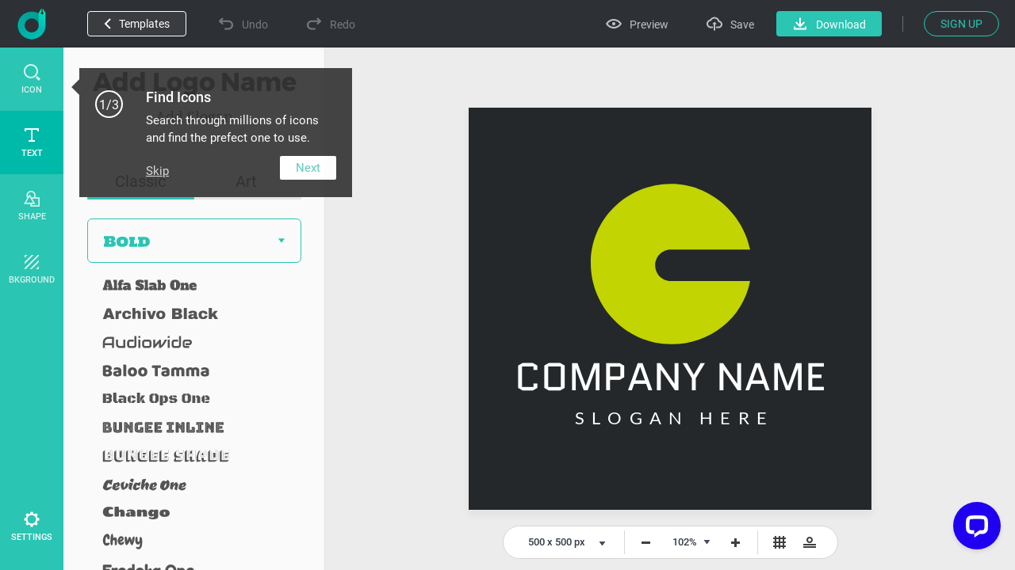

--- FILE ---
content_type: text/html; charset=utf-8
request_url: https://www.designevo.com/apps/logo/?name=black-and-yellow-letter-c
body_size: 32712
content:
<!DOCTYPE html>
<html xmlns="http://www.w3.org/1999/xhtml" xml:lang="en-gb" lang="en-gb"
      dir="ltr">
<head>
    <meta name="robots" content="noodp"/>
    <meta name="viewport" content="width=device-width, initial-scale=1.0, user-scalable=no">
    <meta name="p:domain_verify" content="2ccea02ca84c3bb2953be335373703cf"/>
    <link rel="dns-prefetch" href="https://www.google-analytics.com">
    <link rel="dns-prefetch" href="https://cdn.amplitude.com">
    <link rel="dns-prefetch" href="https://apis.google.com">
    <link href='/templates/designevosite/css/unit_style.css?v=1769062032' rel="stylesheet">
        <meta charset="utf-8" />
	<meta http-equiv="X-UA-Compatible" content="IE=edge" />
	<meta name="keywords" content="logo maker, logo design, free, online, logo designer, free logo maker, online logo maker, logo creator, logo generator, create a logo, make a logo, design logo" />
	<meta name="robots" content="max-snippet:-1, max-image-preview:large, max-video-preview:-1" />
	<meta name="viewport" content="width=device-width, initial-scale=1.0" />
	<meta name="amplitude_key" content="e084fa2522d7c9bd74442b33224f1803" />
	<meta name="description" content="DesignEvo s logo maker helps you create custom logos in minutes for free, no design experience needed Try with millions of icons and 100 fonts immediately!" />
	
	<title>Free Online Logo Maker, Create Custom Logo Designs - DesignEvo</title>
	<link href="/templates/designevosite/favicon.ico" rel="shortcut icon" type="image/vnd.microsoft.icon" />
	<style>

body {
    background: #f7f7f7;
    margin: 0;
    padding: 0;
    overflow: hidden;
}

.menu_bg {
    display: none;
}

.fb-like {
    display: none;
}

.menu_bg {
    z-index: 1 !important;
    font-size: 16px;
}

.menu_bg .menu {
    display: none;
}

.menu_bg * {
box-sizing: content-box;
}

.rgt_menu #login-module{
    display: inline-block !important;
}

.c-effect__color .c-color-picker
{
    top: 0;
}
@-webkit-keyframes processing-animation {
  0% {
    -webkit-transform: rotateZ(0deg);
  }
  100% {
    -webkit-transform: rotateZ(360deg);
  }
}

@-moz-keyframes processing-animation {
  0% {
    -moz-transform: rotateZ(0deg);
  }
  100% {
    -moz-transform: rotateZ(360deg);
  }
}

@keyframes processing-animation {
  0% {
    transform: rotateZ(0deg);
  }
  100% {
    transform: rotateZ(360deg);
  }
}

	</style>
	<script src="/web-res/js/fj_dependency.js?f3201146a20a4ff5420b3bc91de68429"></script>
	<script src="/web-res/js/fjlog.js?f3201146a20a4ff5420b3bc91de68429"></script>
	<script>
window.fjuser = window.fjuser || {}; window.fjuser.info = {"result":false}
	</script>







</head>

<body>
<!--Google Analytics Begin-->

        <script src='https://www.googletagmanager.com/gtag/js?id=UA-988432-18' async defer></script>
        <script>
            (function (a, s, y, n, c, h, i, d, e) {
                s.className += ' ' + y;
                h.start = 1 * new Date;
                h.end = i = function () {
                    s.className = s.className.replace(RegExp(' ?' + y), '')
                };
                (a[n] = a[n] || []).hide = h;
                setTimeout(function () {
                    i();
                    h.end = null
                }, c);
                h.timeout = c;
            })(window, document.documentElement, 'async-hide', 'dataLayer', 4000, {'GTM-WBQXQMQ': true});
        
            (function (i, s, o, g, r, a, m) {
                i['GoogleAnalyticsObject'] = r;
                i[r] = i[r] || function () {
                    (i[r].q = i[r].q || []).push(arguments)
                }, i[r].l = 1 * new Date();
                a = s.createElement(o),
                    m = s.getElementsByTagName(o)[0];
                a.async = 1;
                a.src = g;
                a.defer = 1
                m.parentNode.insertBefore(a, m)
            })(window, document, 'script', 'https://www.google-analytics.com/analytics.js', 'ga');
        
            ga('create', 'UA-988432-16', 'auto');
            ga('require', 'GTM-WBQXQMQ');
            ga('send', 'pageview');
        
            function gaEvent(category, action, label) {
                try {
                    ga('send', 'event', category, action, label, 1);
                } catch (e) {
                }
            }
        
            function gaPage(url) {
                try {
                    ga('set', 'page', url);
                    ga('send', 'pageview');
                } catch (e) {
                }
            }
        </script>
            <script src="/web-res/js/fj_body_group.js?v=1769063291"></script>

<!-- Body -->
<input id="token" type="hidden" name="8910eae5a3bc1c53b487aa689dc9837b" value="1"/>
<div id="modal_mask" style="display: none;"></div>
<div class="body">

    <!--Menu Begin-->
    <div class="menu_bg web_menu_bg">
                <div class="rgt_menu">
                        
            
<script>
    const loginLanguage = {"signUp":"Sign Up","signUpFree":"Sign Up - Free","login":"Login","myAccount":"My Profile","myDesigns":"My Logos","signOut":"Sign Out","upgrade":"Upgrade","policyBasic":"Basic Plan","policyPlus":"Plus Plan","policyBasicAnnual":"Basic Annual Plan","policyPlusAnnual":"Plus Annual Plan","policyBasicMonthly":"Basic Monthly Plan","policyPlusMonthly":"Plus Monthly Plan","haveAccount":"Already have an account?","noAccount":"Not a registered user yet?","facebookSignUp":"Sign Up with Facebook","facebookLogin":"Login with Facebook","googleSignUp":"Sign Up with Google","googleLogin":"Login with Google","or":"or","email":"Email","emailConfirm":"Confirm Email","emailEmpty":"Email address can't be empty!","emailOverLength":"Email must be less than 64 characters!","emailWrongAddress":"Please enter a valid email address!","emailWrongConfirm":"Please enter a valid email address!","emailHasTaken":"The email address is taken.","password":"Password","passwordEmpty":"Password can't be empty!","passwordOverLength":"Password must be between 6 and 64 characters!","loginErr":"Failed to login, please check your network and try again.","loginPolicy":"By logging in, you agree to our ","signPolicy":"By signing up, you agree to our ","terms":"Terms of Use","and":" and ","privacyPolicy":"Privacy Policy","privacyPolicySub":".","rememberMe":"Remember me","forgotPassword":"Forgot password?","userWrong":"Email address or password is incorrect!"};
    window.language_tag = "en";
    var localTipTitle = {
        loginTitle: "Login",
        signupTitle: "Sign Up",
        loginSaveTitle: "Login to Save",
        loginPrintTitle: "Login to Print",
        loginShareTitle: "Login to Share",
        signupSaveTitle: "Sign Up to Save",
        signupPrintTitle: "Sign Up to Print",
        signupShareTitle: "Sign Up to Share",
        loginConnectTip: "Failed to login, please check your network and try again.",
        registerLoginFailed: "Registered successfully, but failed to login to your account.",
        registerConnectTip: "Registration failed, please check your network and try again.",
        mailEmptyTip: "Email address can't be empty!",
        mailLengthTip: "Email must be less than 64 characters!",
        mailWrongTip: "Please enter a valid email address!",
        mailConfirmTip: "The emails you've entered do not match!",
        pswdEmptyTip: "Password can't be empty!",
        pswdLengthTip: "Password must be between 6 and 64 characters!",
        fbNoMail: "No email for this Facebook account.",
        fbConnectTip: "Failed to connect to Facebook, please check your network and try again.",
        fbConnect: "Connect with Facebook",
        logoutConnectTip: "Failed to logout, please check your network and try again.",
        glNoMail: "No email for this Google account.",
        glConnectTip: "Failed to connect to Google, please check your network and try again."
    };
    window.csrf_token = "8910eae5a3bc1c53b487aa689dc9837b";

</script>


<link href="/web-res/css/fj_login_mod.css?v=1641800127" rel="stylesheet">
<div id="login"></div>
<a id="emailService" class="u-hide" target="_blank" href="javascript:void(0)"></a>
<div class="app_survey" v-cloak v-show="local.doSurvey" v-on:click="">
    <div class="survey-box">
        <!--title-->
        <div class="survey-box-title">Welcome to DesignEvo!</div>
        <div class="survey-box-sub-title">Let's personalize your creation</div>
        <!--step-->
        <div class="steps" v-bind:class="local.animateStepClass">
            <div class="step-item step-point step-point01" v-bind:class="{active0:local.step===1,active:local.step>1}">
                <fj-icon-step-designevo></fj-icon-step-designevo>
                <div class="step-name">Step 1</div>
            </div>
            <div class="step-item step-border step-border01" ><div class="border-inner" v-bind:class="{active:local.step>=2}"></div></div>
            <div class="step-item step-point step-point02" v-bind:class="{active0:local.step===2,active:local.step>2}">
                <fj-icon-step-designevo></fj-icon-step-designevo>
                <div class="step-name">Step 2</div>
            </div>
            <div class="step-item step-border step-border02"><div class="border-inner" v-bind:class="{active:local.step>=3}"></div></div>
            <div class="step-item step-point step-point03" v-bind:class="{active:local.step>=3}">
                <fj-icon-step-designevo></fj-icon-step-designevo>
                <div class="step-name">Finish</div>
            </div>
        </div>
        <!--back-->
        <div v-if="local.step === 2" class="back-btn" v-on:click="goBack">
            <div class="icon"><fj-icon-back /></div>
            <div class="txt">Back</div>
        </div>
        <div class="box-close" v-on:click="closeBox"><fj-icon-delete></fj-icon-delete></div>

        <!--question-->
        <div class="survey-question" v-if="local.step === 1 && !local.isOtherOrganization">1.What kind of organization do you belong to?</div>
        <div class="survey-question" v-if="local.step === 2 && !local.isOtherOrganization">2.What is your role?</div>


        <!--answer-->
        <div class="survey-answer" v-if="local.answerType === 'organization' && local.step < 3 && !local.isOtherOrganization">
            <div class="answer-item" v-on:click="askRole('enterprise')">
                <div class="icon"><fj-icon-enterprise /></div>
                <div class="name">Enterprise</div>
            </div>
            <div class="answer-item" v-on:click="askRole('nonprofit-ngo')">
                <div class="icon"><fj-icon-nonprofit-ngo /></div>
                <div class="name">Nonprofit/NGO</div>
            </div>
            <div class="answer-item" v-on:click="askRole('store')">
                <div class="icon"><fj-icon-store /></div>
                <div class="name">Store</div>
            </div>
            <div class="answer-item" v-on:click="askRole('government')">
                <div class="icon"><fj-icon-government /></div>
                <div class="name">Government</div>
            </div>
            <div class="answer-item" v-on:click="askRole('self-employed')">
                <div class="icon"><fj-icon-self-employed /></div>
                <div class="name">Self-Employed</div>
            </div>
            <div class="answer-item" v-on:click="askRole('community')">
                <div class="icon"><fj-icon-community /></div>
                <div class="name">Community</div>
            </div >
            <div class="answer-item" v-on:click="askRole('school-university')">
                <div class="icon"><fj-icon-school-university /></div>
                <div class="name">School/University</div>
            </div>
            <div class="answer-item" v-on:click="goOtherPage">
                <div class="icon"><fj-icon-other /></div>
                <div class="name">Other</div>
            </div>
        </div>

        <!--enterprise-->
        <div class="survey-answer" v-if="local.answerType === 'enterprise' && local.step < 3 && !local.isOtherOrganization">
            <div class="answer-item" v-on:click="submitSurvey('HR/Admin')">
                <div class="icon"><fj-icon-hr-admin /></div>
                <div class="name">HR/Admin</div>
            </div>
            <div class="answer-item" v-on:click="submitSurvey('IT/Engineering')">
                <div class="icon"><fj-icon-it-engineering /></div>
                <div class="name">IT/Engineering</div>
            </div>
            <div class="answer-item" v-on:click="submitSurvey('Designer')">
                <div class="icon"><fj-icon-designer /></div>
                <div class="name">Designer</div>
            </div>
            <div class="answer-item" v-on:click="submitSurvey('Marketer/PR')">
                <div class="icon"><fj-icon-marketer-pr /></div>
                <div class="name">Marketer/PR</div>
            </div>
            <div class="answer-item" v-on:click="submitSurvey('Sales')">
                <div class="icon"><fj-icon-sales /></div>
                <div class="name">Sales</div>
            </div>
            <div class="answer-item" v-on:click="submitSurvey('Operations/Finance')">
                <div class="icon"><fj-icon-operations-finance /></div>
                <div class="name">Operations/Finance</div>
            </div>
            <div class="answer-item" v-on:click="submitSurvey('Analyst')">
                <div class="icon"><fj-icon-analyst /></div>
                <div class="name">Analyst</div>
            </div>
            <div class="answer-item" v-on:click="goOtherPage">
                <div class="icon"><fj-icon-other /></div>
                <div class="name">Other</div>
            </div>
        </div>

        <!--nonprofit-ngo-->
        <div class="survey-answer" v-if="local.answerType === 'nonprofit-ngo' && local.step < 3 && !local.isOtherOrganization">
            <div class="answer-item" v-on:click="submitSurvey('HR/Admin')">
                <div class="icon"><fj-icon-hr-admin /></div>
                <div class="name">HR/Admin</div>
            </div>
            <div class="answer-item" v-on:click="submitSurvey('IT/Engineering')">
                <div class="icon"><fj-icon-it-engineering /></div>
                <div class="name">IT/Engineering</div>
            </div>
            <div class="answer-item" v-on:click="submitSurvey('Designer')">
                <div class="icon"><fj-icon-designer /></div>
                <div class="name">Designer</div>
            </div>
            <div class="answer-item" v-on:click="submitSurvey('Marketer/PR')">
                <div class="icon"><fj-icon-marketer-pr /></div>
                <div class="name">Marketer/PR</div>
            </div>
            <div class="answer-item" v-on:click="submitSurvey('Trainer')">
                <div class="icon"><fj-icon-trainer /></div>
                <div class="name">Trainer</div>
            </div>
            <div class="answer-item" v-on:click="submitSurvey('Operations/Finance')">
                <div class="icon"><fj-icon-operations-finance /></div>
                <div class="name">Operations/Finance</div>
            </div>
            <div class="answer-item" v-on:click="submitSurvey('Analyst')">
                <div class="icon"><fj-icon-analyst /></div>
                <div class="name">Analyst</div>
            </div>
            <div class="answer-item" v-on:click="goOtherPage">
                <div class="icon"><fj-icon-other /></div>
                <div class="name">Other</div>
            </div>
        </div>

        <!--store-->
        <div class="survey-answer" v-if="local.answerType === 'store' && local.step < 3 && !local.isOtherOrganization">
            <div class="answer-item" v-on:click="submitSurvey('Owner')">
                <div class="icon"><fj-icon-owner /></div>
                <div class="name">Owner</div>
            </div>
            <div class="answer-item" v-on:click="submitSurvey('Manager')">
                <div class="icon"><fj-icon-manager /></div>
                <div class="name">Manager</div>
            </div>
            <div class="answer-item" v-on:click="submitSurvey('Operations/Finance')">
                <div class="icon"><fj-icon-operations-finance /></div>
                <div class="name">Operations/Finance</div>
            </div>
            <div class="answer-item" v-on:click="submitSurvey('Customer Service')">
                <div class="icon"><fj-icon-customer-service /></div>
                <div class="name">Customer Service</div>
            </div>
            <div class="answer-item" v-on:click="goOtherPage">
                <div class="icon"><fj-icon-other /></div>
                <div class="name">Other</div>
            </div>
        </div>

        <!--government-->
        <div class="survey-answer" v-if="local.answerType === 'government' && local.step < 3 && !local.isOtherOrganization">
            <div class="answer-item" v-on:click="submitSurvey('HR/Admin')">
                <div class="icon"><fj-icon-hr-admin /></div>
                <div class="name">HR/Admin</div>
            </div>
            <div class="answer-item" v-on:click="submitSurvey('Operations/Finance')">
                <div class="icon"><fj-icon-operations-finance /></div>
                <div class="name">Operations/Finance</div>
            </div>
            <div class="answer-item" v-on:click="submitSurvey('Analyst')">
                <div class="icon"><fj-icon-analyst /></div>
                <div class="name">Analyst</div>
            </div>
            <div class="answer-item" v-on:click="submitSurvey('Trainer')">
                <div class="icon"><fj-icon-trainer /></div>
                <div class="name">Trainer</div>
            </div>
            <div class="answer-item" v-on:click="submitSurvey('PR')">
                <div class="icon"><fj-icon-marketer-pr /></div>
                <div class="name">PR</div>
            </div>
            <div class="answer-item" v-on:click="submitSurvey('Manager')">
                <div class="icon"><fj-icon-manager /></div>
                <div class="name">Manager</div>
            </div>
            <div class="answer-item" v-on:click="goOtherPage">
                <div class="icon"><fj-icon-other /></div>
                <div class="name">Other</div>
            </div>
        </div>

        <!--self-employed-->
        <div class="survey-answer" v-if="local.answerType === 'self-employed' && local.step < 3 && !local.isOtherOrganization">
            <div class="answer-item" v-on:click="submitSurvey('Consultant')">
                <div class="icon"><fj-icon-consultant /></div>
                <div class="name">Consultant</div>
            </div>
            <div class="answer-item" v-on:click="submitSurvey('Agent')">
                <div class="icon"><fj-icon-agent /></div>
                <div class="name">Agent</div>
            </div>
            <div class="answer-item" v-on:click="submitSurvey('Designer')">
                <div class="icon"><fj-icon-designer /></div>
                <div class="name">Designer</div>
            </div>
            <div class="answer-item" v-on:click="submitSurvey('Fitness/Health')">
                <div class="icon"><fj-icon-fitness-health/></div>
                <div class="name">Fitness/Health</div>
            </div>
            <div class="answer-item" v-on:click="submitSurvey('Marketer/PR')">
                <div class="icon"><fj-icon-marketer-pr /></div>
                <div class="name">Marketer/PR</div>
            </div>
            <div class="answer-item" v-on:click="submitSurvey('Blogger/Writer')">
                <div class="icon"><fj-icon-blogger-writer /></div>
                <div class="name">Blogger/Writer</div>
            </div>
            <div class="answer-item" v-on:click="goOtherPage">
                <div class="icon"><fj-icon-other /></div>
                <div class="name">Other</div>
            </div>
        </div>

        <!--community-->
        <div class="survey-answer" v-if="local.answerType === 'community' && local.step < 3 && !local.isOtherOrganization">
            <div class="answer-item" v-on:click="submitSurvey('Organizer')">
                <div class="icon"><fj-icon-organizer /></div>
                <div class="name">Organizer</div>
            </div>
            <div class="answer-item" v-on:click="submitSurvey('Designer')">
                <div class="icon"><fj-icon-designer /></div>
                <div class="name">Designer</div>
            </div>
            <div class="answer-item" v-on:click="submitSurvey('Trainer')">
                <div class="icon"><fj-icon-trainer /></div>
                <div class="name">Trainer</div>
            </div>
            <div class="answer-item" v-on:click="submitSurvey('Operations/Finance')">
                <div class="icon"><fj-icon-operations-finance /></div>
                <div class="name">Operations/Finance</div>
            </div>
            <div class="answer-item" v-on:click="goOtherPage">
                <div class="icon"><fj-icon-other /></div>
                <div class="name">Other</div>
            </div>
        </div>

        <!--School/University-->
        <div class="survey-answer" v-if="local.answerType === 'school-university' && local.step < 3 && !local.isOtherOrganization">
            <div class="answer-item" v-on:click="submitSurvey('Student')">
                <div class="icon"><fj-icon-student /></div>
                <div class="name">Student</div>
            </div>
            <div class="answer-item" v-on:click="submitSurvey('Teacher/Professor')">
                <div class="icon"><fj-icon-teacher-professor /></div>
                <div class="name">Teacher/Professor</div>
            </div>
            <div class="answer-item" v-on:click="submitSurvey('HR/Admin')">
                <div class="icon"><fj-icon-hr-admin /></div>
                <div class="name">HR/Admin</div>
            </div>
            <div class="answer-item" v-on:click="submitSurvey('Marketer/PR')">
                <div class="icon"><fj-icon-marketer-pr /></div>
                <div class="name">Marketer/PR</div>
            </div>
            <div class="answer-item" v-on:click="goOtherPage">
                <div class="icon"><fj-icon-other /></div>
                <div class="name">Other</div>
            </div>
        </div>


        <!--other input-->
        <div class="other" v-if="local.isOtherOrganization">
            <input class="input" placeholder="Please enter your industry or organization." @input="inputChange" v-model="local.otherOrganization" maxlength="256" />
            <div v-if="local.isShowOtherDelBtn" class="icon-delete" @click="clearOtherInput"><fj-icon-delete /></div>
            <div class="input-border"></div>
            <div class="btn" v-on:click="completeOther">Complete</div>
        </div>

        <!--email-confirm-->
        <div v-if="local.step === 3" class="email-confirm">
            <div class="icon"><fj-icon-success></fj-icon-success></div>
            <div class="title">
                YOUR ACCOUNT HAS BEEN <br/> REGISTERED SUCCESSFULLY!            </div>
            <div class="desc">
                To ensure the security of your account, please check your mail and click the activation link to activate your account now.            </div>
            <div class="confirm-btn" v-on:click="goConfirmEmail">Confirm Now!</div>
        </div>
    </div>
</div>

<script src="/web-res/js/fj_login_mod.js?v=1722566627"></script>

        </div>
    </div>
            <div class="height_86" style="display: none"></div>
    
            <script>
    Vue.component('plus-svg', {
        template: `
        <svg version="1.1" id="Layer_1" xmlns:x="&ns_extend;" xmlns:i="&ns_ai;" xmlns:graph="&ns_graphs;" xmlns="http://www.w3.org/2000/svg" xmlns:xlink="http://www.w3.org/1999/xlink" x="0px" y="0px" width="94px" height="94px" viewBox="0 0 94 94" enable-background="new 0 0 94 94" xml:space="preserve">
            <metadata>
                <sfw xmlns="&ns_sfw;">
                    <slices></slices>
                    <sliceSourceBounds width="94" height="94" y="-94" x="0" bottomLeftOrigin="true"></sliceSourceBounds>
                </sfw>
            </metadata>
            <polygon fill="#DD0000" points="94,94 94,0 0,0 " />
            <g>
                <path fill="#FFFEFE" d="M61.184,12.272l-3.297,6.912l6.902-3.306l1.904,1.904l-7.038,7.038L58.2,23.366l1.924-1.924l3.466-3.176
                l-7.145,3.346l-0.995-0.996l3.345-7.135l-3.171,3.461L53.7,18.866l-1.45-1.45l7.038-7.038L61.184,12.272z" />
                <path fill="#FFFEFE" d="M70.062,28.51c-0.693,0.692-1.423,1.178-2.189,1.454c-0.768,0.277-1.52,0.33-2.26,0.158
                c-0.74-0.173-1.404-0.555-1.994-1.144c-0.584-0.583-0.964-1.244-1.141-1.981c-0.178-0.738-0.131-1.494,0.137-2.266
                c0.27-0.771,0.741-1.497,1.414-2.178l0.349-0.348c0.692-0.693,1.428-1.178,2.204-1.455c0.777-0.277,1.533-0.328,2.271-0.154
                s1.4,0.554,1.987,1.141c0.587,0.586,0.966,1.248,1.141,1.986c0.174,0.738,0.122,1.496-0.155,2.271
                c-0.276,0.777-0.76,1.511-1.449,2.2L70.062,28.51z M68.912,26.721c0.738-0.737,1.166-1.431,1.285-2.079
                c0.119-0.646-0.065-1.216-0.555-1.705c-0.486-0.486-1.053-0.674-1.695-0.559c-0.643,0.114-1.331,0.535-2.066,1.264l-0.343,0.344
                c-0.718,0.719-1.144,1.408-1.276,2.068s0.051,1.24,0.547,1.736c0.486,0.486,1.051,0.669,1.693,0.547
                c0.644-0.12,1.332-0.544,2.066-1.273L68.912,26.721z" />
                <path fill="#FFFEFE" d="M73.253,34.726c0.273-0.273,0.388-0.58,0.341-0.921c-0.047-0.34-0.24-0.843-0.58-1.509
                c-0.34-0.664-0.578-1.223-0.713-1.674c-0.367-1.232-0.186-2.213,0.546-2.944c0.38-0.38,0.826-0.612,1.339-0.696
                c0.513-0.083,1.053-0.008,1.621,0.225c0.569,0.234,1.104,0.601,1.604,1.1c0.502,0.504,0.859,1.043,1.07,1.617
                c0.211,0.576,0.26,1.139,0.145,1.688c-0.113,0.549-0.383,1.035-0.805,1.457l-1.449-1.449c0.322-0.322,0.471-0.675,0.446-1.057
                c-0.024-0.383-0.22-0.757-0.587-1.124c-0.354-0.354-0.705-0.556-1.051-0.603c-0.347-0.046-0.643,0.053-0.888,0.298
                c-0.229,0.229-0.306,0.536-0.229,0.921s0.27,0.869,0.582,1.453c0.576,1.072,0.87,1.981,0.88,2.726s-0.259,1.39-0.808,1.938
                c-0.609,0.609-1.316,0.856-2.124,0.742c-0.808-0.115-1.601-0.562-2.38-1.342c-0.542-0.541-0.936-1.134-1.184-1.775
                c-0.244-0.645-0.312-1.254-0.202-1.833c0.111-0.578,0.395-1.095,0.849-1.549l1.455,1.455c-0.777,0.776-0.701,1.629,0.227,2.558
                c0.346,0.344,0.684,0.543,1.019,0.596C72.709,35.077,73.002,34.978,73.253,34.726z" />
                <path fill="#FFFEFE" d="M85.004,38.442l-2.156-2.155l-5.863,5.863l-1.45-1.45l5.863-5.863l-2.127-2.127l1.175-1.175l5.732,5.733
                L85.004,38.442z" />
                <path fill="#FFFEFE" d="M37.908,17.914l-2.479,2.479l-1.45-1.45l7.038-7.038l2.746,2.746c0.529,0.528,0.896,1.09,1.104,1.684
                c0.208,0.596,0.242,1.179,0.101,1.751c-0.14,0.571-0.437,1.085-0.892,1.539c-0.69,0.69-1.47,0.997-2.339,0.923
                c-0.871-0.074-1.723-0.527-2.558-1.362L37.908,17.914z M39.083,16.739l1.295,1.295c0.384,0.385,0.767,0.586,1.148,0.607
                s0.741-0.137,1.076-0.471c0.345-0.346,0.522-0.726,0.532-1.142c0.009-0.415-0.161-0.806-0.513-1.17l-1.329-1.329L39.083,16.739z" />
                <path fill="#FFFEFE" d="M49.504,27.751c-0.691,0.691-1.422,1.178-2.189,1.455c-0.767,0.276-1.52,0.329-2.26,0.156
                c-0.74-0.172-1.404-0.553-1.994-1.143c-0.583-0.584-0.963-1.244-1.141-1.982c-0.177-0.737-0.131-1.492,0.138-2.264
                c0.269-0.772,0.74-1.498,1.414-2.178l0.348-0.349c0.692-0.692,1.428-1.178,2.204-1.454c0.777-0.278,1.534-0.33,2.273-0.156
                c0.737,0.175,1.399,0.555,1.986,1.141c0.586,0.588,0.967,1.25,1.141,1.987c0.174,0.738,0.123,1.495-0.155,2.272
                c-0.276,0.775-0.761,1.51-1.45,2.199L49.504,27.751z M48.354,25.962c0.737-0.738,1.167-1.432,1.286-2.078
                c0.118-0.647-0.066-1.217-0.557-1.707c-0.486-0.486-1.051-0.672-1.694-0.559c-0.643,0.115-1.332,0.537-2.067,1.265l-0.343,0.343
                c-0.719,0.719-1.144,1.408-1.276,2.069s0.05,1.239,0.546,1.735c0.487,0.486,1.051,0.67,1.695,0.549
                c0.643-0.121,1.332-0.546,2.067-1.273L48.354,25.962z" />
                <path fill="#FFFEFE" d="M51.129,31.134l-2.48,2.48l-1.45-1.451l7.038-7.037l2.746,2.745c0.529,0.528,0.896,1.091,1.104,1.685
                c0.208,0.595,0.241,1.178,0.101,1.75c-0.139,0.572-0.437,1.085-0.891,1.539c-0.69,0.69-1.47,0.998-2.34,0.924
                s-1.723-0.528-2.557-1.363L51.129,31.134z M52.303,29.96l1.296,1.295c0.384,0.384,0.767,0.586,1.147,0.607
                c0.382,0.021,0.741-0.137,1.076-0.472c0.345-0.345,0.521-0.726,0.531-1.142c0.01-0.415-0.16-0.805-0.512-1.17l-1.33-1.328
                L52.303,29.96z" />
                <path fill="#FFFEFE" d="M65.949,36.838l-4.636,4.636c-0.771,0.77-1.62,1.138-2.55,1.104c-0.93-0.034-1.812-0.468-2.646-1.303
                c-0.822-0.821-1.258-1.692-1.305-2.61c-0.049-0.918,0.303-1.763,1.053-2.533l4.689-4.688l1.45,1.45l-4.646,4.646
                c-0.461,0.46-0.687,0.907-0.676,1.339c0.009,0.432,0.209,0.842,0.599,1.232c0.815,0.814,1.658,0.801,2.528-0.043l4.684-4.685
                L65.949,36.838z" />
                <path fill="#FFFEFE" d="M62.715,45.351l3.08,3.078l-1.166,1.166L60.1,45.065l7.039-7.039l1.449,1.451L62.715,45.351z" />
                <path fill="#FFFEFE" d="M70.885,52.948l-2.543-2.542l-1.934,0.967l-1.542-1.542l9.657-4.418l1.344,1.344l-4.402,9.672l-1.543-1.541
                L70.885,52.948z M69.908,49.624l1.759,1.759l1.75-3.52L69.908,49.624z" />
                <path fill="#FFFEFE" d="M77.303,57.116l-1.154-1.156l-2.576,2.576l-1.451-1.449l7.039-7.039l2.615,2.615
                c0.83,0.832,1.287,1.658,1.367,2.48s-0.217,1.57-0.895,2.248c-0.479,0.479-0.984,0.775-1.514,0.889
                c-0.527,0.113-1.098,0.054-1.71-0.179L77.671,62.5l-0.067,0.067l-1.557-1.557L77.303,57.116z M77.322,54.786l1.17,1.17
                c0.365,0.363,0.739,0.553,1.124,0.567c0.386,0.015,0.741-0.142,1.065-0.466c0.333-0.333,0.5-0.688,0.501-1.066
                s-0.192-0.764-0.583-1.152l-1.164-1.166L77.322,54.786z" />
            </g>
        </svg>
        `
    });
</script>






<div class="u-de-download-payment c-package" style="display: none" :class="abTestClass">
    <back-head :func="showAppHidePackage" :title="pageTitle" :desc_pre="local['package-offer-content-pre']"
               :desc_mid="local['package-offer-content-mid']" :desc_sub="local['package-offer-content-sub']"
               :back="local['back']" :currency="packCurrency" :select_title="local['currency']"
               :show_package_free="showFreePackageInHead" :package_free="local['package-free']"
               :package_free_tip1="local['package-free-tip1']"
               :package_free_tip2="local['package-free-tip2']"></back-head>
    <div v-if="!isA" class="c-package__plan">
        <package-item v-for="(item,index) in packageData" :currency="packCurrency" :key="item.id" :data="item"
                      :index="index"></package-item>
    </div>
    <div v-if="isA" class="c-package__plan_a">
        <table :class="upgradeClass">
            <tbody>
            <tr>
                <td style="padding: 0">
                    <div style="position: relative; width: 100%; height: 326px;">
                        <img ref="logoItem" v-bind:src="logo"
                             style="max-width: 260px; max-height: 260px; position: absolute; left: 0; right: 0; bottom: 0; top: 0; margin: auto;">
                    </div>
                </td>
                <td v-for="(item,index) in packageData">
                    <package-td :currency="packCurrency" :key="item.id" :data="item" :index="index"></package-td>
                </td>
            </tr>
            <tr>
                <td>{{local["high-resolution"]}}
                    <div class="c-package__plan-item-tip">
                        <info-svg></info-svg>
                        <div class="de-package-free-tip-panel">
                            {{local["high-resolution-tip"]}}
                        </div>
                    </div>
                </td>
                <td>{{local["high-resolution-free"]}}</td>
                <td>{{local["high-resolution-paid"]}}</td>
                <td>{{local["high-resolution-paid"]}}</td>
            </tr>
            <tr>
                <td>{{local["transparent-png"]}}
                    <div class="c-package__plan-item-tip">
                        <info-svg></info-svg>
                        <div class="de-package-free-tip-panel">
                            {{local["transparent-png-tip"]}}
                        </div>
                    </div>
                </td>
                <td>
                    <unselect-svg></unselect-svg>
                </td>
                <td>
                    <select-svg></select-svg>
                </td>
                <td>
                    <select-svg></select-svg>
                </td>
            </tr>
            <tr>
                <td>{{local["edit-redownload"]}}
                    <div class="c-package__plan-item-tip">
                        <info-svg></info-svg>
                        <div class="de-package-free-tip-panel">
                            {{local["edit-redownload-tip"]}}
                        </div>
                    </div>
                </td>
                <td>{{local["limited"]}}</td>
                <td>
                    <select-svg></select-svg>
                </td>
                <td>
                    <select-svg></select-svg>
                </td>
            </tr>
            <tr>
                <td>{{local["lifetime-support"]}}
                    <div class="c-package__plan-item-tip">
                        <info-svg></info-svg>
                        <div class="de-package-free-tip-panel">
                            {{local["lifetime-support-tip-pre"]}}<a class="u-de-a" style="text-decoration:underline !important;" href="/contact.html" target="_blank">{{local["contact-us"]}}</a>{{local["lifetime-support-tip-sub"]}}
                        </div>
                    </div>
                </td>
                <td>
                    <unselect-svg></unselect-svg>
                </td>
                <td>
                    <select-svg></select-svg>
                </td>
                <td>
                    <select-svg></select-svg>
                </td>
            </tr>
            <tr>
                <td>{{local["print-ready"]}}
                    <div class="c-package__plan-item-tip">
                        <info-svg></info-svg>
                        <div class="de-package-free-tip-panel">
                            {{local["print-ready-tip-1"]}}
                        </div>
                    </div>
                </td>
                <td>
                    <unselect-svg></unselect-svg>
                </td>
                <td>
                    <select-svg></select-svg>
                </td>
                <td>
                    <select-svg></select-svg>
                </td>
            </tr>
            <tr>
                <td>{{local["vector-file"]}}
                    <div class="c-package__plan-item-tip">
                        <info-svg></info-svg>
                        <div class="de-package-free-tip-panel">
                            {{local["vector-file-tip"]}}
                        </div>
                    </div>
                </td>
                <td>
                    <unselect-svg></unselect-svg>
                </td>
                <td>
                    <unselect-svg></unselect-svg>
                </td>
                <td>
                    <select-svg></select-svg>
                </td>
            </tr>
            <tr>
                <td>{{local["download-font"]}}
                    <div class="c-package__plan-item-tip">
                        <info-svg></info-svg>
                        <div class="de-package-free-tip-panel">
                            {{local["download-font-tip"]}}
                        </div>
                    </div>
                </td>
                <td>
                    <unselect-svg></unselect-svg>
                </td>
                <td>
                    <unselect-svg></unselect-svg>
                </td>
                <td>
                    <select-svg></select-svg>
                </td>
            </tr>
            <tr>
                <td>{{local["copyright-own"]}}
                    <div class="c-package__plan-item-tip">
                        <info-svg></info-svg>
                        <div class="de-package-free-tip-panel">
                            {{local["copyright-own-tip-pre"]}}<a class="u-de-a" style="text-decoration:underline !important;" href="/faq.html#copyright" target="_blank">{{local["faqs"]}}</a>{{local["copyright-own-tip-sub"]}}
                        </div>
                    </div>
                </td>
                <td>
                    <unselect-svg></unselect-svg>
                </td>
                <td>
                    <unselect-svg></unselect-svg>
                </td>
                <td>
                    <select-svg></select-svg>
                </td>
            </tr>
            <tr>
                <td></td>
                <td>
                    <button id="btnFree" @click="toPayment(0)" class="u-de-btn yellow-btn">{{local["continue"]}}</button>
                </td>
                <td>
                    <button id="btnBasic" @click="toPayment(1)" class="u-de-btn yellow-btn">{{local["continue"]}}</button>
                </td>
                <td>
                    <button id="btnPlus" @click="toPayment(2)" class="u-de-btn yellow-btn">{{local["continue"]}}</button>
                </td>
            </tr>
            </tbody>
        </table>
    </div>
    <p class="c-package__contact-us paymentTypeSupportPlaceToAppend">{{local["contact-us-tip"]}}
        <a class="u-de-a" href="/contact.html" target="_blank">{{local["contact-us"]}}</a>{{local["anytime"]}}
    </p>
    <div v-if="previewImages" class="c-package__white-bar c-package__logo-preview">
        <div class="c-package__swiper">
            <p class="c-package__swiper-tip">{{local["logo-preview"]}}</p>
            <div class="c-package__swiper-scroll">
                <swiper-item :canvas="previewImages"></swiper-item>
            </div>
        </div>
    </div>
    <div style="background: #fff">
        <div class="c-package__faq" :class="{active:true}">
            <h3>{{local["faqs"]}}</h3>
            <ul style="height: 300px">
                <li class="c-package__faq-item" v-for="(FAQsItems,index) in packageFAQs.items">
                    <span :class="{active:true}">{{index+1}}</span><span
                        class="c-package__faq-answer">{{FAQsItems.title}}</span><br><span>{{FAQsItems.reply}}</span>
                </li>
                <div class="c-package__faq-splice"></div>
                <a class="c-package__more-faq" href="/faq.html" target="_blank">{{local["more-faqs"]}}</a>
            </ul>
        </div>
    </div>
</div>
    <script>
        window.ga_pay = "b";
    </script>
    <div class="u-de-download-payment c-payment-b c-payment-app" style="display: none">

    <back-head :func="showPackageHidePayment" :title="pageTitle" :back="local['back']"></back-head>
    <div class="c-payment__content">
        <payment-describe ref="paymentDescribe" :data="paymentInfo" :local="local"></payment-describe>
        <div class="c-payment__pay">
            <div :style="{opacity:isShowPay}">
                <label for="card" @click="switchPaymentType('card')" class="c-payment__type">
                    <div name="card" class="c-payment__radio c-payment__radio-checked"><i></i></div><img src="[data-uri]">
                </label>
                <label for="paypal" @click="switchPaymentType('paypal')" style="float: right; width: 126px; margin: 16px 0 0;" class="c-payment__type">
                    <div name="paypal" class="c-payment__radio"><i></i></div><img src="[data-uri]">
                </label>
            </div>
            <div class="c-payment__paypal" @keydown="enterToPay">
                <a :style="{opacity:isShowPay}" class="u-hide" href="/?option=com_project&task=payment.checkoutWithPayPal" id="pp_payment">PayPal</a>

                <p :style="{opacity:isShowPay}" class="c-payment__paypal-tip">{{local["paypal-tip"]}}</p>

                <div class="c-payment__submit">
                    <button class="u-de-btn orange-btn u-animate-btn" :disabled="isShowAnimate" @click="toPay('paypal')">
                        <span>{{paymentShowInfo.payBtn}}</span>
                    </button>
                    <p class="u-text-center">
                        <span>
                            {{local["click-term"]}}
                            <a class="u-de-a" style="text-decoration: underline !important;" href="https://www.designevo.com/terms.html"
                               target="_blank">{{local["term-use"]}}.</a>
                        </span>
                    </p>
                </div>
            </div>
            <div class="c-payment__credit" @keydown="enterToPay">
                <div class="c-payment__credit-input u-de-fl">
                    <div :style="{opacity:isShowPay}" class="c-payment__credit-card-name" style="margin-top: 20px">
                        <name-svg></name-svg>
                        <input type="tel" v-model="cardInfo.cardName" value="cardInfo.cardName"
                               :placeholder="local.cardholderName">
                        <p class="u-de-message-tip"
                           v-if="errorStatus.isCardNameError">{{errorTipInfo.cardName}}</p>
                    </div>
                    <div :style="{opacity:isShowPay}" class="c-payment__credit-card-number">
                        <card-svg></card-svg>
                        <input type="tel" v-model="cardInfo.cardNumber" value="cardInfo.cardNumber"
                               :placeholder="local.cardNumber">
                        <p class="u-de-message-tip"
                           v-if="errorStatus.isCardError">{{errorTipInfo.cardInfo}}</p>
                    </div>
                    <div :style="{opacity:isShowPay}" class="c-payment__credit-card-info">
                        <div class="c-payment__credit-expiration">
                            <expiration-svg></expiration-svg>
                            <input class="cc-exp" v-model="cardInfo.cardExpiration" value="cardInfo.cardExpiration"
                                   type="tel"
                                   @input="formatExpiration"
                                   placeholder="MM / YY">
                        </div>
                        <div class="c-payment__credit-cvc">
                            <cvc-svg></cvc-svg>
                            <input v-model="cardInfo.cardCVC" value="cardInfo.CVC" type="tel" placeholder="CVC"
                                   @input="formatCVC">
                            <div>
                                <div class="c-payment__credit-cvc-tip">
                                    <svg version="1.1" xmlns="http://www.w3.org/2000/svg" x="0px" y="0px" width="16px"
                                         height="16px" viewBox="0 0 16 16">
                                        <path fill="#A9A9A9" d="M13.649,2.343c-2.286-2.288-5.726-2.973-8.713-1.734C1.948,1.848,0,4.764,0,8
                                        c0,3.236,1.948,6.152,4.936,7.391s6.427,0.554,8.713-1.734C15.154,12.158,16,10.123,16,8C16,5.876,15.154,3.841,13.649,2.343
                                        L13.649,2.343z M9.062,12.25H6.928V6.97h2.133V12.25z M7.995,6.081c-0.473,0-0.899-0.285-1.08-0.722
                                        c-0.181-0.437-0.081-0.94,0.254-1.275C7.503,3.75,8.007,3.649,8.443,3.831c0.438,0.182,0.721,0.608,0.721,1.082
                                        c0,0.31-0.123,0.607-0.343,0.827S8.305,6.081,7.995,6.081z"/>
                                    </svg>
                                    <!-- Credit card cvc tip -->
                                    <div class="c-payment__credit-cvc-panel">
                                        <p>{{local["cvc-tip"]}}</p>
                                        <div style="margin-top: 10px;">
                                            <div class="u-de-fl">
                                                <p class="c-payment__card-type">{{local["cvc-visa"]}}</p>
                                                <p class="c-payment__cvc-desc">{{local["cvc-visa-desc"]}}</p>
                                            </div>
                                            <img src="/modules/mod_payment/images/cc_back.png">
                                        </div>
                                        <div style="clear:both;"></div>
                                        <div style="margin-top: 16px;">
                                            <div style="float: left;">
                                                <p class="c-payment__card-type">{{local["cvc-aex"]}}</p>
                                                <p class="c-payment__cvc-desc">{{local["cvc-aex-desc"]}}</p>
                                            </div>
                                            <img src="/modules/mod_payment/images/cc_front.png">
                                        </div>
                                        <div style="clear:both;"></div>
                                    </div>
                                </div>
                            </div>
                        </div>
                        <p id="cc-error-tip" class="u-de-message-tip"
                           v-if="errorStatus.isPaymentError">{{paymentErrorInfo}}</p>
                    </div>
                </div>
                <div class="c-payment__submit">
                    <button class="u-de-btn orange-btn u-animate-btn" :disabled="isShowAnimate" @click="toPay('card')">
                        <span>{{paymentShowInfo.payBtn}}</span>
                    </button>
                    <p class="u-text-center">
                        <span>
                            {{local["click-term"]}}
                            <a class="u-de-a" href="https://www.designevo.com/terms.html"
                               target="_blank" style="text-decoration: underline !important;">{{local["term-use"]}}.</a>
                        </span>
                    </p>
                </div>
            </div>
            <div class="c-payment__safety">
                <ul>
                    <li v-for="(item,index) in safeData" class="u-text-center">
                            <span class="c-payment__safety-item">
                                <svg v-if="index==0" version="1.1" xmlns="http://www.w3.org/2000/svg" x="0px" y="0px"
                                     width="24px" height="24px" viewBox="-1 -1 24 24">
<path fill="#20ba00" d="M18.777,3.222c0,0-0.822,0.556-2.223,0.556c-0.621,0-1.378-0.111-2.223-0.444
    c-1-0.4-2.134-1.111-3.333-2.333c-1.2,1.2-2.333,1.934-3.333,2.333C6.822,3.667,6.066,3.8,5.444,3.8c-1.4,0-2.222-0.555-2.222-0.555
    S1,14.377,11,21C21,14.377,18.777,3.222,18.777,3.222z M11,19.645c-3.511-2.512-5.711-5.91-6.533-10.133
    C4.089,7.578,4.089,5.867,4.156,4.754c0.378,0.089,0.8,0.133,1.289,0.133c0.867,0,1.755-0.178,2.645-0.533
    c0.978-0.4,1.956-1.022,2.911-1.844l0,0L11,19.645L11,19.645L11,19.645z"/>
</svg>
                            <svg v-if="index==1" version="1.1" xmlns="http://www.w3.org/2000/svg" x="0px" y="0px"
                                 width="24px" height="24px" viewBox="-1.5 -1.5 24 24">
                                <path fill="#20ba00" d="M13.408,16.281c1.338,0.007,2.443-1.039,2.512-2.375v-0.035l2.436-2.736
    c0.514-0.596,1.405-0.683,2.025-0.197c0.297,0.246,0.483,0.604,0.515,0.988c0.032,0.387-0.094,0.768-0.349,1.06l-4.863,5.576
    c-0.648,0.743-1.587,1.169-2.574,1.169H5.799L4.529,21L0,16.584l3.245-3.217c1.345-1.336,3.334-1.787,5.124-1.16l0.712,0.251h4.386
    c0.374,0,0.731,0.151,0.992,0.419c0.261,0.27,0.401,0.631,0.39,1.005c-0.05,0.755-0.683,1.34-1.439,1.327h-2.632
    c-0.296,0-0.536,0.24-0.536,0.537c0,0.296,0.24,0.535,0.536,0.535H13.408z M10.753,6.022c0.354,0.201,0.724,0.373,1.104,0.515
    c0.163,0.064,0.326,0.131,0.486,0.202c0.192,0.082,0.372,0.19,0.535,0.322c0.192,0.132,0.294,0.361,0.263,0.592
    s-0.19,0.426-0.411,0.501c-0.291,0.123-0.609,0.164-0.922,0.12c-0.517-0.057-1.018-0.206-1.48-0.442
    c-0.096-0.06-0.206-0.095-0.319-0.103c-0.257,0-0.337,0.26-0.382,0.399C9.543,8.396,9.468,8.667,9.396,8.937
    c-0.12,0.442-0.045,0.607,0.369,0.809c0.455,0.207,0.938,0.345,1.433,0.412c0.078,0.009,0.156,0.025,0.231,0.049
    c0.017,0.083,0.022,0.167,0.019,0.251v0.53c-0.008,0.136,0.042,0.271,0.139,0.369c0.096,0.098,0.229,0.148,0.366,0.142h0.364h0.429
    c0.134,0.008,0.265-0.044,0.357-0.14c0.093-0.097,0.14-0.229,0.128-0.362v-0.24v-0.491c0-0.163,0.038-0.214,0.214-0.264
    c0.568-0.149,1.075-0.475,1.448-0.929c0.486-0.587,0.686-1.361,0.545-2.11c-0.16-0.799-0.667-1.485-1.384-1.872
    c-0.403-0.213-0.819-0.402-1.244-0.566l-0.163-0.066c-0.249-0.1-0.482-0.234-0.694-0.399c-0.149-0.108-0.231-0.286-0.215-0.47
    c0.035-0.188,0.166-0.342,0.346-0.407c0.128-0.051,0.265-0.078,0.403-0.08c0.566-0.034,1.133,0.078,1.645,0.326
    c0.527,0.255,0.644-0.129,0.687-0.292c0.07-0.214,0.133-0.429,0.194-0.654l0.073-0.257c0.045-0.123,0.038-0.257-0.019-0.375
    c-0.057-0.118-0.158-0.207-0.281-0.248c-0.363-0.16-0.746-0.272-1.139-0.333c-0.354-0.056-0.354-0.056-0.354-0.412
    C13.292,0.109,13.234,0,12.503,0h-0.395c-0.429,0.013-0.545,0.14-0.556,0.56v0.292v0.156c0,0.315,0,0.315-0.312,0.429
    c-1.141,0.414-1.755,1.194-1.823,2.318C9.354,4.701,9.794,5.447,10.753,6.022z"/>
                            </svg>
                                <span>{{item}}</span>
                            </span>
                    </li>
                </ul>
            </div>
        </div>
    </div>
    
        <ul class="c-payment__evaluation">
            <div class="swiper-container swiper-container-c swiper-no-swiping">
                <div class="swiper-wrapper">
                    <li class="c-payment__evaluation-item swiper-slide" v-for="(item,index) in evaluationData">
                        <div class="c-payment__evaluation-info">
                            {{item.title}}
                        </div>
                        <br>
                        <div class="c-user-name">{{item.name}}</div>
                    </li>
                </div>
                <div class="swiper-pagination swiper-pagination-c"></div>
<!--                <div class="swiper-button-next swiper-button-next-c">
                    <svg version="1.1" id="Layer_1" xmlns:x="&ns_extend;" xmlns:i="&ns_ai;" xmlns:graph="&ns_graphs;"
                         xmlns="http://www.w3.org/2000/svg" xmlns:xlink="http://www.w3.org/1999/xlink" x="0px" y="0px" width="30px" height="30px"
                         viewBox="0 0 30 30" enable-background="new 0 0 30 30" xml:space="preserve">
                    <metadata>
                        <sfw  xmlns="&ns_sfw;">
                            <slices></slices>
                            <sliceSourceBounds  width="30" height="30" bottomLeftOrigin="true" x="0" y="-30"></sliceSourceBounds>
                        </sfw>
                    </metadata>
                                            <g>
                                                <circle fill="#4EC4B1" cx="15" cy="15" r="15"/>
                                            </g>
                                            <polygon fill="#FFFFFF" points="13.705,9.75 12.299,11.176 16.873,15.75 12.299,20.324 13.705,21.75 19.705,15.75 "/>
                    </svg>
                </div>-->
<!--                <div class="swiper-button-prev swiper-button-prev-c">
                    <svg version="1.1" id="Layer_1" xmlns:x="&ns_extend;" xmlns:i="&ns_ai;" xmlns:graph="&ns_graphs;"
                         xmlns="http://www.w3.org/2000/svg" xmlns:xlink="http://www.w3.org/1999/xlink" x="0px" y="0px" width="30px" height="30px"
                         viewBox="0 0 30 30" enable-background="new 0 0 30 30" xml:space="preserve">
                    <metadata>
                        <sfw  xmlns="&ns_sfw;">
                            <slices></slices>
                            <sliceSourceBounds  width="30" height="30" bottomLeftOrigin="true" x="0" y="-30"></sliceSourceBounds>
                        </sfw>
                    </metadata>
                        <g>
                            <circle fill="#4EC4B1" cx="15" cy="15" r="15"/>
                        </g>
                        <polygon fill="#FFFFFF" points="13.705,9.75 12.299,11.176 16.873,15.75 12.299,20.324 13.705,21.75 19.705,15.75 "/>
                    </svg>
                </div>
            </div>-->
            <div class="swiper-rating-wrapper">
                                    <div class="rating">
                        <img src="/modules/mod_payment/images/stars-5.svg">
                        <div class="trustpilot-widget" data-locale="en-US" data-template-id="5419b6a8b0d04a076446a9ad" data-businessunit-id="5a3378b0b894c90820306dca" data-style-height="24px" data-style-width="100%" data-theme="light" style="position: relative;"><iframe frameborder="0" scrolling="no" title="Customer reviews powered by Trustpilot" src="https://widget.trustpilot.com/trustboxes/5419b6a8b0d04a076446a9ad/index.html?templateId=5419b6a8b0d04a076446a9ad&amp;businessunitId=5a3378b0b894c90820306dca#locale=en-US&amp;styleHeight=24px&amp;styleWidth=100%25&amp;theme=light" style="position: relative; height: 24px; width: 100%; border-style: none; display: block; overflow: hidden;"></iframe>
                        </div>
                    </div>
                
                
                
                
                            </div>
        </ul>

        <p class="c-payment__contact u-text-center"><span>{{local["contact-us-tip"]}} <a href="/contact.html" target="_blank">{{local["contact-us"]}}</a>{{local["anytime"]}}</span></a></p>

    
    <div class="c-payment__animate" v-if="isShowAnimate">
        <div class="c-payment__animate-content">
            <div style="position: relative;width: 100%;height: 100%;text-align: center;">
                <img class="c-payment__rotate-loading"
                     src="[data-uri]"
                     data-alt="resource-loading">
                <p class="c-downloading__text">{{paymentShowInfo.processing}}</p>
            </div>
        </div>
    </div>
</div><div class="c-payment-success" style="display: none">
    <h3>{{local["thank-purchase"]}}</h3>
    <div class="c-payment-success__panel">
        <svg version="1.1" xmlns="http://www.w3.org/2000/svg" x="0px" y="0px" width="64px" height="65px"
             viewBox="0 0 64 65">
            <path fill="#5DBF37" d="M32,0.5c-17.65,0-32,14.35-32,32c0,17.651,14.35,32,32,32s32-14.349,32-32
		C64,14.85,49.65,0.5,32,0.5z M32,60.593c-15.495,0-28.093-12.598-28.093-28.093C3.907,17.006,16.505,4.407,32,4.407
		S60.093,17.006,60.093,32.5C60.093,47.995,47.495,60.593,32,60.593z"/>
            <path fill="#5DBF37" d="M47.062,22.011L28.158,41.017l-9.621-9.673c-0.941-0.947-2.489-0.947-3.431,0
		c-0.942,0.947-0.942,2.503,0,3.45l11.302,11.362c0.472,0.473,1.077,0.743,1.75,0.743c0.672,0,1.277-0.271,1.748-0.743L50.494,25.46
		c0.941-0.947,0.941-2.503,0-3.449C49.552,21.063,48.071,21.063,47.062,22.011z"/>
        </svg>
        <p v-if="!isUpgrade" class="c-payment-success__download-tip">{{local["download-ready"]}}</p>
        <p v-if="isUpgrade" class="c-payment-success__download-tip">{{local["upgrade-ready"]}}</p>
        <p v-if="!isUpgrade" class="c-payment-success__account-tip">
            {{local["upgrade-click-logo-download"]}}<a onclick="myLogoClick();" class="u-de-a">{{local["my-logos"]}}</a>{{local["panel"]}}</p>
        <p v-if="isUpgrade" class="c-payment-success__account-tip">
            {{local["upgrade-click-logo"]}}<a onclick="myLogoClick();" class="u-de-a">{{local["my-logos"]}}</a>{{local["panel"]}}</p>
        <button v-if="!isUpgrade" class="u-de-btn green-btn" @click="downloadNow">{{local["download-now"]}}</button>
        <button v-if="isUpgrade" class="u-de-btn green-btn" @click="edit">{{local["edit"]}}</button>
<!--        <p class="c-payment-success__new-logo">-->
<!--            <a target="_blank" href="https://www.designevo.com/apps/logo/" class="u-de-a">{{local["make-new-logo"]}}</a>-->
<!--        </p>-->
        <img v-if="affiliateURL!=null" :src="affiliateURL" width="1" height="1">
    </div>
</div><script>
        var localPayment = {
                            "contact-us-tip": "If you have any questions, please feel free to ",
                            "back": "Back",
                            "contact-us": "contact us",
                            "anytime": ".",
                            "choose-package": "Choose a Package",
                            "checkout": "Checkout",
                            "total": "Total",
                            "faqs": "FAQs",
                            "more-faqs": "More FAQs",
                            "credit-card": "Credit Card",
                            "pay-download": "Pay and Download Now",
                            "click-term": "By clicking the button above, you agree to our ",
                            "paypal-tip": "You can make payment with PayPal. Click on the button below to sign in to your PayPal account.",
                            "term-use": "Terms of Use",
                            "safe-data": ["128 Bit SSL Secure Checkout", "7-Day Money Back Guarantee"],
                            "evaluation-data": [
                            {
                            "title": "PearlMountain offers DesignEvo, for creating custom logos for all-level users. Resourceful and abundant in text fonts, shapes and searchable icons.",
                            "name": "Rick Broida"
                            },
                            {
                            "title": "DesignEvo is a really good choice for a quick draft. Under the hood, there are more than 3.000 templates from all kinds of sections.",
                            "name": "Dieter Petereit"
                            },
                            {
                            "title": "DesignEvo is a website that helps you create custom logo designs. Creating a unique logo should not take more than a few minutes with the service.",
                            "name": "Softonic Editorial Team"
                            }],
                            "errorTipInfo": {
                            "cardName": "Please enter a valid cardholder name.",
                            "cardInfo": "Please enter a valid credit card number.",
                            "expInfo": "Please enter a valid expiration date.",
                            "cvcInfo": "Please enter a valid security code."
                            },
                            "thank-purchase": "Thank You for Your Purchase!",
                            "download-ready": "Your download is ready!",
                            "click-to-logo": "Click the button below to download your logo and you can check or re-edit it in ",
                            "my-logos": "My Logos",
                            "panel": " panel.",
                            "download-now": "Download Now",
                            "make-new-logo": "Make new logos here",
                            "get-payment": "What you will get after payment?",
                            "cardholderName": "Cardholder Name",
                            "cardNumber": "Credit Card Number",
                            "cvc-tip": "The card security code is usually a 3 or 4 digit number printed on the back or front of your card.",
                            "cvc-visa": "Visa or MasterCard",
                            "cvc-visa-desc": "On the back of your card, the last 3-digit number after your main card number in signature box is your security code.",
                            "cvc-aex": "American Express",
                            "cvc-aex-desc": "On the front of your card, you will find a 4-digit security code, just above and to the right of your main card number.",
                            "one-time": "One Time",
                            "download-sample": "Download Sample",
                            "processing-payment": "Processing your payment...",
                            "free": "Free",
                            "download-free": "Download for Free",
                            "give-credit": "Give Credit",
                            "low-files": "Low resolution files",
                            "low-files-tip": "Get PNG/JPG file with maximum size of 300 x 300px.",
                            "png-background": "PNG with background",
                            "basic": "Basic",
                            "plus": "Plus",
                            "choose": "Choose",
                            "continue":"Continue",
                            "max-files": "Max. resolution 5000 x 5000px",
                            "max-files-tip": "Get PNG/JPG file with maximum size of 5000 x 5000px.",
                            "png-transparent": "PNG with transparent background",
                            "print-ready": "Print ready",
                            "print-ready-tip": "Print your logo on business card, envelope, and T-shirt, etc. with high resolution.",
                            "re-download": "Edit and re-download",
                            "lifetime-support": "Lifetime support",
                            "pdf-svg": "Vector PDF and SVG files",
                            "copyright-ownership": "The right to register a trademark",
                            "copyright-ownership-tip": "You have the right to trademark the customized and purchased logo design.",
                            "faq1": "Can I download my logo immediately once I purchase?",
                            "faq-reply1": "Yes!",
                            "faq2": "Is my purchase a one-time fee?",
                            "faq-reply2": "Yes!",
                            "faq3": "Can I request a refund?",
                            "faq-reply3": "Yes, within 7 days!",
                            "faq4": "Can I apply for a trademark or copyright?",
                            "faq-reply4": "Yes, included in PLUS package!",
                            "faq5": "Can I use my logo for website, business card, social media, and print, etc.?",
                            "faq-reply5": "Yes!",
                            "faq6": "Can I re-edit my purchased logo?",
                            "faq-reply6":"Yes!",
                            "processing": "Processing...",
                            "redeem": "Redeem",
                            "couponCode": "Coupon Code",
                            "coupon": "Have a coupon?",
                            "coupon-success": "You’ve successfully redeemed the code!",
                            "coupon-failed": "Please enter a valid coupon code!",
                            "current-package" : "Your Current Package",
                            "logo-preview" : "Preview Your Logo in Different Scenarios",
                            "package-offer-title" : "Congratulations! You just created an excellent logo.",
                            "package-offer-content-pre" : "[Time-Limited Offer] Buy your logo now and save up to ",
                            "package-offer-content-mid" : "60%",
                            "package-offer-content-sub" : " off.",
                            "upgrade-plus" : "Pay %s to Upgrade",
                            "edit" : "Edit Now",
                            "upgrade-ready": "Your logo has been upgraded!",
                            "upgrade-click-logo": "Click the button below to edit your logo and you can check it in ",
                            "upgrade-click-logo-download": "Click the button below to download your logo and you can check it in ",
                            "currency": "Select Currency",
                            "features": "Plans & Features",
                            "credit": "No need to give credit",
                            "low-resolution": "Low resolution files (JPG, PNG)",
                            "high-resolution": "High resolution files (JPG, PNG)",
                            "high-resolution-free": "Limited to 500 px",
                            "high-resolution-paid": "Up to 5000 px",
                            "transparent-png": "Transparent PNG",
                            "edit-redownload": "Edit and re-download",
                            "limited": "Limited",
                            "vector-file": "Vector files (PDF, SVG)",
                            "download-font": "Download font files",
                            "copyright-own": "Copyright ownership",

                            "high-resolution-tip": "Get high-resolution JPG and PNG files with maximum size of 5000 x 5000 px.",
                            "transparent-png-tip": "Have a PNG file with transparent background.",
                            "edit-redownload-tip": "Make unlimited edits and re-download your logo at any time.",
                            "lifetime-support-tip-pre": "Feel free to ",
                            "lifetime-support-tip-sub": " for professional customer support after purchase.",
                            "print-ready-tip-1": "High-resolution files available for HD printing, without losing quality.",
                            "vector-file-tip": "Get vector files that can be scaled without loss of quality such as SVG (editable on design software) and PDF (easily share with others).",
                            "download-font-tip": "Download the used font and install it on your computer for further use.",
                            "copyright-own-tip-pre": "For more information about copyright, please check out our ",
                            "copyright-own-tip-sub": " page.",

                            "package-free": "Download a low-resolution free logo.",
                            "package-free-tip1": "You must give us credit to use this free logo.",
                            "package-free-tip2": "300 x 300 px logo without transparent background.",
                            "oneTimeDesc": "You pay one time for this ONE logo and have lifetime access to it.",
};
    
    //ap测试只最后决定使用choose文案
    localPayment["continue"] = localPayment["choose"];
    var geoPlugin_array = false;
    function geoplugin_countryCode() {
        return geoPlugin_array.geoplugin_countryCode;
    }
    function geoplugin_currencyCode() {
        return geoPlugin_array.geoplugin_currencyCode;
    }
    function geoplugin_currencyConverter(amt) {
        if (!amt) {
            return false;
        }
        var converted = amt * geoPlugin_array.geoplugin_currencyConverter;
        if (converted < 0) {
            return false;
        } else {
            return converted.toFixed(2);
        }
    }
</script>
<script src="https://js.stripe.com/v2/"></script>

<link href="/web-res/css/fj_payment.css?v=1655364718" rel="stylesheet"><script src="/web-res/js/fj_payment.js?v=1700015377"></script>
<script>
    function initStripe() {
        if(Stripe) {
            Stripe.setPublishableKey('pk_live_YjqlhoGfEi7O8ZpFUcT64ZNa');
        } else {
            FJTools.loadJS("https://js.stripe.com/v2/", "stripeJS");
            setTimeout(initStripe, 1000);
        }
    }
    initStripe();
</script>

    
            <div id="top">
            

        </div>
    
                <div class="mobile_app_ctn">
        </div>
    
        <div class="content">
        <div class="row-fluid">
                        <main id="content" role="main">
                <!-- Begin Content -->
                
                <!-- <div id="system-message-container">
	</div>
 -->
                

<!--link style.css-->
<link rel="stylesheet" type="text/css"
      href="/templates/designevo/css/style.css?v=1570773259"/>
<!--debug output-->
<script>
    window.templateDataVersion = 1660809724</script>

<!-- Start of LiveChat (www.livechatinc.com) code -->
<script>
    window.__lc = window.__lc || {};
    window.__lc.license = 12062415;
    ;(function (n, t, c) {
        function i(n) {
            return e._h ? e._h.apply(null, n) : e._q.push(n)
        }

        var e = {
            _q: [], _h: null, _v: "2.0", on: function () {
                i(["on", c.call(arguments)])
            }, once: function () {
                i(["once", c.call(arguments)])
            }, off: function () {
                i(["off", c.call(arguments)])
            }, get: function () {
                if (!e._h) throw new Error("[LiveChatWidget] You can't use getters before load.");
                return i(["get", c.call(arguments)])
            }, call: function () {
                i(["call", c.call(arguments)])
            }, init: function () {
                var n = t.createElement("script");
                n.async = !0, n.type = "text/javascript", n.src = "https://cdn.livechatinc.com/tracking.js", t.head.appendChild(n)
            }
        };
        !n.__lc.asyncInit && e.init(), n.LiveChatWidget = n.LiveChatWidget || e
    }(window, document, [].slice))
</script>
<noscript><a href="https://www.livechatinc.com/chat-with/12062415/" rel="nofollow">Chat with us</a>, powered by <a
            href="https://www.livechatinc.com/?welcome" rel="noopener nofollow" target="_blank">LiveChat</a></noscript>
<!-- End of LiveChat code -->

<div id="preload">
    <div class="loading-ani">
        <div class="circle">
            <div class="circle-inset"></div>
        </div>
        <div class="circle">
            <div class="circle-inset"></div>
        </div>
        <div class="circle">
            <div class="circle-inset"></div>
        </div>
        <div class="circle">
            <div class="circle-inset"></div>
        </div>
        <img class="icon"
             src="[data-uri]">
        <svg style="position: absolute;" xmlns="http://www.w3.org/2000/svg" version="1.1">
            <defs>
                <filter id="water">
                    <feGaussianBlur in="SourceGraphic" stdDeviation="10" result="blur"/>
                    <feColorMatrix in="blur" mode="matrix" values="1 0 0 0 0  0 1 0 0 0  0 0 1 0 0  0 0 0 19 -9"
                                   result="goo"/>
                    <feComposite in="SourceGraphic" in2="goo" operator="atop"/>
                </filter>
            </defs>
        </svg>
    </div>
</div>
<a id="appUrl" href="https://www.designevo.com/apps/logo/" style="display: none;" target="_blank"></a>
<div id="designevo"></div>

<script>
    gaEvent('app_convert_rate', 'loading', '');
    var iconKeywords = '[{"keyword":"circle","count":"1440862"},{"keyword":"game","count":"961475"},{"keyword":"youtube","count":"888310"},{"keyword":"shield","count":"727809"},{"keyword":"crown","count":"708473"},{"keyword":"food","count":"600044"},{"keyword":"star","count":"597203"},{"keyword":"line","count":"591549"},{"keyword":"fire","count":"532411"},{"keyword":"soccer","count":"529142"},{"keyword":"flower","count":"505002"},{"keyword":"wings","count":"484061"},{"keyword":"eagle","count":"453160"},{"keyword":"tree","count":"444679"},{"keyword":"letter","count":"431417"},{"keyword":"lion","count":"430355"},{"keyword":"skull","count":"422813"},{"keyword":"leaf","count":"406164"},{"keyword":"computer","count":"405014"},{"keyword":"music","count":"371796"}]';
</script>

<script type="application/javascript">
    window.FJConfig = {filterPath: ""};
</script>
<script src="/app/logo/core.js?v=1605594732" type="text/javascript"></script>
<script src="/app/logo/bundle.js?v=1629443402" type="text/javascript"></script>

<script>
    window.coreStart = Date.now();
</script>

<script>
    window.coreEnd = Date.now();
</script>

                <!-- End Content -->
            </main>
                    </div>
    </div>
    
    
                
</div>


    <link type="text/css"
          href="/media/com_app/css/app-style.css?v=1652770787"
          rel="stylesheet"/>
<!-- End Trustbox script -->

<script src="/web-res/js/fj_body.js?v=1769063291"></script>
<script async src="https://www.googletagmanager.com/gtag/js?id=G-JFSX67JK20"></script>
<script>
    window.dataLayer = window.dataLayer || [];

    function gtag() {
        dataLayer.push(arguments);
    }

    gtag('js', new Date());
    gtag('config', 'G-JFSX67JK20');
</script>
<script>
    window.addEventListener('load', function (event) {
        if(window.location.href.includes('/payment/success_basic/'))
        {
            gtag('event', 'Payment_Basic');
        }
    })
    window.addEventListener('load', function (event) {
        if(window.location.href.includes('/payment/success_plus/'))
        {
            gtag('event', 'Payment_Plus');
        }
    })

    window.addEventListener('load', function (event) {
        if(window.location.href.includes('/payment/success_upgrade/'))
        {
            gtag('event', 'Payment_Upgrade');
        }
    })
</script>
<script defer src="https://static.cloudflareinsights.com/beacon.min.js/vcd15cbe7772f49c399c6a5babf22c1241717689176015" integrity="sha512-ZpsOmlRQV6y907TI0dKBHq9Md29nnaEIPlkf84rnaERnq6zvWvPUqr2ft8M1aS28oN72PdrCzSjY4U6VaAw1EQ==" data-cf-beacon='{"version":"2024.11.0","token":"b452ea36fe064d7ca4be973d6360798b","server_timing":{"name":{"cfCacheStatus":true,"cfEdge":true,"cfExtPri":true,"cfL4":true,"cfOrigin":true,"cfSpeedBrain":true},"location_startswith":null}}' crossorigin="anonymous"></script>
</body>
</html>


--- FILE ---
content_type: text/html; charset=UTF-8
request_url: https://www.designevo.com/index.php?option=com_designevo&task=user.checkState
body_size: -221
content:
{'result':false,'csrf_token':'8910eae5a3bc1c53b487aa689dc9837b'}

--- FILE ---
content_type: text/css
request_url: https://www.designevo.com/media/com_app/css/app-style.css?v=1652770787
body_size: -285
content:
body {
    background: #f7f7f7;
    margin: 0;
    padding: 0;
    overflow: hidden;
}

#login-module, .menu_bg {
    display: none;
}

.fb-like {
    display: none;
}



.menu_bg {
    font-size: 16px;
}

/*.menu_bg .menu {*/
    /*display: none;*/
/*}*/

.menu_bg * {
    box-sizing: content-box;
}


--- FILE ---
content_type: text/css
request_url: https://www.designevo.com/app/common/font/fonts/quantico/quantico.css
body_size: -227
content:
@font-face {
    font-family: 'Quantico';
    font-style: normal;
    font-weight: 400;
    src: url("./quantico-regular.ttf") format('truetype');
}

@font-face {
    font-family: 'Quantico';
    font-style: italic;
    font-weight: 400;
    src: url("./quantico-italic.ttf") format('truetype');
}

@font-face {
    font-family: 'Quantico';
    font-style: normal;
    font-weight: 700;
    src: url("./quantico-bold.ttf") format('truetype');
}

@font-face {
    font-family: 'Quantico';
    font-style: italic;
    font-weight: 700;
    src: url("./quantico-bolditalic.ttf") format('truetype');
}

--- FILE ---
content_type: text/css
request_url: https://www.designevo.com/app/common/font/fonts/lato/lato.css
body_size: -286
content:
@font-face {
    font-family: 'Lato';
    font-style: normal;
    font-weight: 400;
    src: url("./lato-regular.ttf") format('truetype');
}

@font-face {
    font-family: 'Lato';
    font-style: italic;
    font-weight: 400;
    src: url("./lato-italic.ttf") format('truetype');
}

@font-face {
    font-family: 'Lato';
    font-style: normal;
    font-weight: 700;
    src: url("./lato-bold.ttf") format('truetype');
}

@font-face {
    font-family: 'Lato';
    font-style: italic;
    font-weight: 700;
    src: url("./lato-bolditalic.ttf") format('truetype');
}

--- FILE ---
content_type: image/svg+xml
request_url: https://www.designevo.com/app/logo-template-graphic/letter/letter-0188.svg?t=1769461792310
body_size: -7
content:
<svg version="1.1" id="图层_1" x="0px" y="0px" width="181.188px" height="182.934px" viewBox="0 0 181.188 182.934" enable-background="new 0 0 181.188 182.934" xml:space="preserve" xmlns="http://www.w3.org/2000/svg" xmlns:xlink="http://www.w3.org/1999/xlink" xmlns:xml="http://www.w3.org/XML/1998/namespace">
  <path fill="#C2D402" d="M91.431,182.883C41.013,182.883,0,141.023,0,90.609s41.013-90.52,91.431-90.52
	c44.485,0,81.63,34.205,89.757,75H90.75c-9.658,0-17.493,8.188-17.493,17.848s7.835,17.848,17.493,17.848h90.388
	C172.89,153.28,135.808,182.883,91.431,182.883z" class="color c1"/>
</svg>

--- FILE ---
content_type: image/svg+xml
request_url: https://www.designevo.com/app/common/font/fonts/play/play.svg?t=3.3.9.2
body_size: 594
content:
<?xml version="1.0" encoding="utf-8"?>
<!-- Generator: Adobe Illustrator 16.0.0, SVG Export Plug-In . SVG Version: 6.00 Build 0)  -->
<!DOCTYPE svg PUBLIC "-//W3C//DTD SVG 1.1//EN" "http://www.w3.org/Graphics/SVG/1.1/DTD/svg11.dtd">
<svg version="1.1" id="图层_1" xmlns="http://www.w3.org/2000/svg" xmlns:xlink="http://www.w3.org/1999/xlink" x="0px" y="0px"
	 width="258px" height="36px" viewBox="0 0 258 36" enable-background="new 0 0 258 36" xml:space="preserve">
<g>
	<path fill="#545454" d="M22.97,11.941v2.975c0,1.221-0.473,2.082-1.42,2.588c-0.947,0.508-2.287,0.76-4.02,0.76h-2.137v5.154
		h-2.136V9.123h4.669c0.587,0,1.094,0.014,1.52,0.045c0.426,0.029,0.877,0.1,1.355,0.207c0.477,0.111,0.859,0.266,1.145,0.465
		c0.287,0.197,0.529,0.473,0.728,0.824S22.97,11.443,22.97,11.941z M20.877,14.805v-2.6c0-0.395-0.103-0.723-0.308-0.979
		c-0.206-0.256-0.5-0.438-0.881-0.539c-0.382-0.104-0.702-0.166-0.958-0.188c-0.257-0.023-0.576-0.033-0.958-0.033h-2.401v6.453
		h2.445c0.852,0,1.575-0.158,2.17-0.475C20.58,16.131,20.877,15.584,20.877,14.805z"/>
	<path fill="#545454" d="M27.661,23.418h-1.982V8h1.982V23.418z"/>
	<path fill="#545454" d="M39.511,23.418h-1.917v-1.012c-0.162,0.822-1.233,1.232-3.215,1.232c-1.469,0-2.486-0.225-3.051-0.672
		c-0.565-0.449-0.848-1.355-0.848-2.721c0-1.189,0.264-2.008,0.794-2.455c0.528-0.449,1.548-0.672,3.061-0.672h3.194v-1.697
		c0-0.586-0.18-0.982-0.54-1.189c-0.36-0.205-1.04-0.309-2.038-0.309c-1.086,0-2.306,0.09-3.656,0.266v-1.455
		c1.454-0.131,2.768-0.197,3.943-0.197c1.791,0,2.951,0.215,3.48,0.65c0.529,0.432,0.793,1.332,0.793,2.697V23.418z M37.529,21.26
		v-2.908h-3.062c-0.911,0-1.479,0.117-1.707,0.352c-0.228,0.236-0.341,0.773-0.341,1.609c0,0.748,0.121,1.273,0.363,1.574
		s0.752,0.451,1.531,0.451h0.396c0.381,0,0.701-0.006,0.958-0.021c0.256-0.016,0.547-0.055,0.87-0.121
		c0.323-0.066,0.568-0.176,0.737-0.33S37.529,21.51,37.529,21.26z"/>
	<path fill="#545454" d="M51.229,12.758L45.876,28h-2.07l1.674-4.428l-4.119-10.814h2.159l2.973,8.699h0.044l2.687-8.699H51.229z"/>
</g>
</svg>


--- FILE ---
content_type: image/svg+xml
request_url: https://www.designevo.com/app/common/font/fonts/sigmar-one/sigmar-one.svg?t=3.3.9.2
body_size: 6343
content:
<?xml version="1.0" encoding="utf-8"?>
<!-- Generator: Adobe Illustrator 16.0.0, SVG Export Plug-In . SVG Version: 6.00 Build 0)  -->
<!DOCTYPE svg PUBLIC "-//W3C//DTD SVG 1.1//EN" "http://www.w3.org/Graphics/SVG/1.1/DTD/svg11.dtd">
<svg version="1.1" id="图层_1" xmlns="http://www.w3.org/2000/svg" xmlns:xlink="http://www.w3.org/1999/xlink" x="0px" y="0px"
	 width="258px" height="36px" viewBox="0 0 258 36" enable-background="new 0 0 258 36" xml:space="preserve">
<g>
	<path fill="#545454" d="M16.237,24.688c-0.922-0.221-1.682-0.518-2.278-0.895c-0.156-0.469-0.273-0.934-0.351-1.402
		c-0.078-0.469-0.175-1.137-0.292-2.006v-0.059c0.026-0.156,0.111-0.271,0.253-0.352c0.494,0.301,0.967,0.523,1.422,0.672
		c0.454,0.15,0.954,0.225,1.5,0.225h0.467l0.312,0.02c0.298,0,0.603-0.045,0.915-0.137c0.169-0.064,0.286-0.188,0.352-0.369
		l-1.032-0.506c-0.792-0.377-1.506-0.779-2.142-1.207c-0.662-0.48-1.136-1.09-1.421-1.83c-0.143-0.402-0.214-0.846-0.214-1.324
		c0-1.17,0.357-2.109,1.071-2.824c0.623-0.637,1.467-1.09,2.531-1.363c0.922-0.221,1.935-0.33,3.038-0.33
		c0.648,0,1.545,0.072,2.688,0.213c0.116,0.025,0.279,0.053,0.486,0.078l0.584,0.117c0.441,0.076,0.766,0.117,0.974,0.117
		c0.013,0,0.036,0.02,0.068,0.059c0.032,0.037,0.062,0.07,0.087,0.096c0.052,0.092,0.104,0.137,0.156,0.137h0.02h0.02l0.039,0.408
		c0,0.197,0.02,0.404,0.059,0.625c0.038,0.324,0.059,0.674,0.059,1.051c0,0.324-0.021,0.559-0.059,0.701
		c-0.064,0.26-0.182,0.449-0.351,0.564l-1.812-0.232h-0.194h-0.272c-0.441,0-0.948,0.045-1.519,0.135l-0.644,0.137
		c-0.155,0.025-0.233,0.053-0.233,0.078c0,0.313,0.201,0.604,0.604,0.877c0.194,0.104,0.389,0.191,0.584,0.262
		c0.194,0.072,0.317,0.121,0.369,0.146c0.961,0.273,1.792,0.746,2.493,1.422c0.323,0.311,0.577,0.643,0.759,0.992
		s0.273,0.688,0.273,1.014c0,0.195-0.026,0.402-0.078,0.623c-0.092,0.973-0.461,1.816-1.11,2.529
		c-0.636,0.639-1.435,1.105-2.395,1.404C21.189,24.85,20.189,25,19.021,25C18.099,25,17.171,24.896,16.237,24.688z"/>
	<path fill="#545454" d="M28.037,24.785c0,0-0.033-0.232-0.098-0.701c-0.039-0.195-0.059-0.369-0.059-0.525
		c0-0.207-0.007-0.338-0.02-0.389c-0.014-0.377-0.045-0.975-0.097-1.793l-0.06-0.738c-0.077-1.143-0.117-1.986-0.117-2.531v-4.732
		c0-0.104,0.117-0.182,0.352-0.234c0.129-0.039,0.312-0.057,0.545-0.057c0.156,0,0.324,0.008,0.506,0.027s0.318,0.029,0.409,0.029
		c0.194,0.025,0.5,0.039,0.915,0.039l0.078-0.057h0.857c0.039,0.037,0.084,0.057,0.136,0.057h0.077
		c0.014-0.014,0.047-0.02,0.098-0.02c0.025-0.012,0.065-0.02,0.117-0.02c0.013-0.012,0.032-0.018,0.059-0.018
		c0.039,0,0.084,0.008,0.136,0.029c0.052,0.018,0.091,0.027,0.117,0.027h1.441l0.058,3.35c0,0.014-0.01,0.055-0.029,0.127
		s-0.035,0.164-0.048,0.281c-0.039,0.469-0.059,0.838-0.059,1.109v3.799l-0.059,0.74c-0.039,0.324-0.052,0.59-0.039,0.797
		c0,0.273-0.009,0.49-0.029,0.652c-0.02,0.164-0.062,0.289-0.126,0.381c-0.078,0.09-0.201,0.137-0.37,0.137l-0.02-0.021l-0.059-0.02
		c-0.026,0-0.038,0.008-0.038,0.02h-0.099c-0.077,0.027-0.123,0.047-0.136,0.061c-0.064,0-0.215-0.021-0.447-0.061l-0.273-0.02
		c-0.065,0-0.104,0.027-0.117,0.08h-1.46h-0.272l-0.507,0.096l-0.467,0.059l-0.448,0.039C28.153,24.785,28.037,24.785,28.037,24.785
		z"/>
	<path fill="#545454" d="M38.142,24.377c-0.83-0.416-1.486-1.039-1.967-1.869c-0.545-0.961-0.817-2.129-0.817-3.506
		c0-0.947,0.172-1.805,0.517-2.57c0.344-0.766,0.827-1.414,1.45-1.947c0.61-0.518,1.331-0.916,2.161-1.188
		c0.831-0.273,1.733-0.408,2.707-0.408c1.389,0,2.875,0.369,4.459,1.109l-0.682,2.861c-0.234-0.051-0.447-0.109-0.643-0.174
		c-0.506-0.143-0.967-0.246-1.383-0.313c-0.285-0.051-0.506-0.076-0.662-0.076c-0.676,0-1.201,0.188-1.576,0.563
		c-0.442,0.469-0.662,1.215-0.662,2.24c0,0.869,0.136,1.539,0.408,2.006c0.26,0.363,0.604,0.545,1.031,0.545
		c0.352,0,0.688-0.07,1.014-0.213c-0.014-0.131-0.026-0.283-0.039-0.459c-0.014-0.176-0.02-0.379-0.02-0.613
		c-0.053-0.467-0.104-0.799-0.156-0.992v-0.76c0-0.09,0.039-0.137,0.117-0.137h0.098c0.039,0,0.078-0.006,0.117-0.02
		c0.038-0.014,0.077-0.02,0.116-0.02c0.13-0.025,0.207-0.039,0.233-0.039c0.091,0,0.215,0.014,0.37,0.039
		c0.052,0,0.11,0.006,0.175,0.02s0.13,0.02,0.195,0.02c0.051-0.051,0.214-0.078,0.486-0.078c0.208,0,0.371-0.006,0.487-0.02
		c0.078-0.025,0.175-0.039,0.292-0.039l0.234-0.059c0.116,0.014,0.285,0.02,0.506,0.02c0.09,0.014,0.214,0.02,0.369,0.02
		c0.039,0,0.071,0.004,0.098,0.01c0.025,0.006,0.045,0.01,0.059,0.01h0.428l0.078,0.039v0.545c0.014,0.066,0.02,0.162,0.02,0.293
		v0.271v0.508v1.713v0.078c-0.013,0.039-0.02,0.09-0.02,0.156c-0.012,0.051-0.02,0.109-0.02,0.176v0.096
		c0,0.688-0.012,1.176-0.039,1.461c-0.025,0.428-0.071,0.719-0.136,0.877c-0.272,0-0.487,0.012-0.643,0.039h-0.39h-0.039h-0.175
		l-0.02-0.039l-0.077,0.039h-1.695h-0.078h-0.174h-0.195c-0.026,0.012-0.072,0.018-0.137,0.018c-0.091,0-0.155-0.129-0.194-0.389
		c-0.065-0.285-0.097-0.623-0.097-1.012c-0.131,0.57-0.487,1.012-1.072,1.322c-0.571,0.299-1.271,0.449-2.104,0.449
		C39.628,24.98,38.857,24.779,38.142,24.377z"/>
	<path fill="#545454" d="M51.558,24.592c0,0-0.032-0.014-0.098-0.039h-0.35h-0.293h-0.136l-0.739-0.176l-0.059-0.137v-0.195
		l-0.021-0.525c-0.026-0.234-0.039-0.434-0.039-0.604l-0.019-1.479c-0.014-0.145-0.02-0.34-0.02-0.586
		c0-0.596,0.02-1.176,0.058-1.732c0.026-0.363,0.04-0.947,0.04-1.752c0-0.131-0.014-0.24-0.04-0.332v-0.193l-0.02-0.117
		c0-0.299,0.02-0.592,0.06-0.877l0.02-1.031l-0.02-0.469V13.9c-0.04-0.039-0.06-0.084-0.06-0.137c0-0.195,0.156-0.338,0.468-0.428
		c0.182-0.051,0.409-0.078,0.682-0.078h2.843l1.324,0.02c0.039,0.025,0.071,0.053,0.097,0.078c0.104,0.104,0.208,0.24,0.313,0.408
		c0.117,0.195,0.214,0.402,0.291,0.623c0.092,0.26,0.267,0.715,0.526,1.363c0.208,0.533,0.383,0.955,0.525,1.266
		c0.104,0.338,0.222,0.508,0.351,0.508c0.117,0,0.208-0.086,0.273-0.254c0.025-0.027,0.064-0.111,0.117-0.254l0.311-0.719
		c0.026-0.053,0.117-0.246,0.272-0.586c0.04-0.064,0.149-0.299,0.331-0.699l0.292-0.625c0.026-0.078,0.065-0.174,0.117-0.291
		s0.11-0.229,0.175-0.332c0.131-0.207,0.234-0.342,0.313-0.408c0.025-0.053,0.064-0.078,0.116-0.078l1.324-0.02h2.823h0.234h0.175
		h0.233c0.053,0.014,0.169,0.02,0.352,0.02c0.012,0,0.038,0.084,0.077,0.254c0.039,0.66,0.059,1.193,0.059,1.596
		c0.025,0.494,0.038,1.24,0.038,2.24v0.973c0,0.584-0.051,1.422-0.155,2.512v0.586c0.013,0.166,0.02,0.4,0.02,0.699l0.02,0.818
		c0.013,0.156,0.02,0.363,0.02,0.623c0,0.234,0.007,0.389,0.02,0.467v0.195l-0.059,0.137L64,24.553h-0.155h-0.273h-0.33
		c-0.078,0.025-0.176,0.039-0.293,0.039c-0.506,0-1.025-0.023-1.558-0.068c-0.532-0.047-0.863-0.076-0.992-0.09l-0.078,0.021h-0.098
		c-0.078,0-0.116-0.123-0.116-0.371c-0.065-0.336-0.098-1.084-0.098-2.238c-0.026-0.326-0.039-0.766-0.039-1.324
		c0-0.092-0.045-0.137-0.137-0.137c-0.039,0-0.077,0.053-0.116,0.156c-0.195,0.467-0.312,0.76-0.351,0.875l-0.137,0.41l-0.156,0.311
		c-0.233,0.52-0.486,0.922-0.759,1.207c-0.169,0.17-0.344,0.254-0.526,0.254h-0.252h-0.351c-0.169,0-0.293-0.006-0.37-0.02
		c-0.143,0-0.247-0.008-0.313-0.02c-0.453-0.699-0.875-1.473-1.266-2.316c-0.051-0.156-0.1-0.285-0.146-0.391
		c-0.046-0.104-0.081-0.193-0.106-0.271l-0.137-0.195c-0.091,0-0.137,0.045-0.137,0.137v0.779c0,0.791-0.006,1.363-0.02,1.713
		c0,0.557-0.039,0.973-0.117,1.246c-0.012,0.051-0.028,0.098-0.049,0.135c-0.019,0.039-0.041,0.061-0.068,0.061h-0.097l-0.077-0.021
		c-0.117,0.014-0.438,0.043-0.965,0.09c-0.525,0.045-1.055,0.068-1.586,0.068C51.617,24.592,51.558,24.592,51.558,24.592z"/>
	<path fill="#545454" d="M66.941,24.553c0,0,0.026-0.221,0.078-0.664c0-0.154,0.032-0.33,0.098-0.523
		c0-0.092,0.006-0.166,0.02-0.227c0.012-0.057,0.019-0.105,0.019-0.145c0.299-1.414,0.63-2.811,0.993-4.186l1.324-5.18
		c0-0.027,0.02-0.061,0.059-0.098c0.039-0.039,0.078-0.072,0.117-0.098h0.136c0.156,0,0.279-0.02,0.37-0.059
		c0.078-0.014,0.215-0.02,0.409-0.02c0.312,0,0.545,0.006,0.7,0.02c0.234,0.039,0.475,0.059,0.721,0.059l1.013-0.02
		c0.104-0.025,0.228-0.039,0.37-0.039l0.856-0.039h0.644c0.246,0,0.486,0.008,0.721,0.02h0.545c0.129,0.014,0.317,0.02,0.564,0.02
		h0.74c0.038,0,0.078,0.008,0.116,0.02c0.039,0.014,0.071,0.027,0.098,0.039c0.052,0.025,0.116,0.039,0.194,0.039h0.176
		c0.09,0.064,0.137,0.129,0.137,0.195l1.382,5.141c0.429,1.648,0.766,3.043,1.013,4.186c0,0.064,0.02,0.188,0.059,0.371
		c0.051,0.26,0.077,0.465,0.077,0.621c0,0.092-0.013,0.215-0.038,0.371c-0.065,0.129-0.156,0.195-0.273,0.195h-0.214
		c-0.169,0-0.299-0.008-0.39-0.021h-0.429h-0.409h-0.33c-0.092,0-0.144-0.006-0.156-0.02h-1.07l-0.02-0.039
		c-0.027-0.025-0.065-0.039-0.117-0.039l-0.059,0.039c0,0.027-0.013,0.039-0.039,0.039h-0.059H76.95
		c-0.065-0.025-0.182-0.039-0.351-0.039c-0.312-0.025-0.572-0.039-0.779-0.039c-0.143-0.297-0.311-0.953-0.506-1.965
		c-0.272,0.039-0.584,0.059-0.936,0.059h-0.506h-0.486c-0.053,0.195-0.084,0.357-0.098,0.486c-0.013,0.064-0.064,0.285-0.155,0.662
		s-0.175,0.629-0.253,0.758l-0.117,0.039c-0.039,0.014-0.084,0.027-0.137,0.039h-0.039c-0.077,0-0.129-0.012-0.155-0.039
		c-0.052-0.025-0.085-0.039-0.097-0.039l-0.74,0.039h-0.546c-0.065,0.014-0.116,0.025-0.155,0.031s-0.065,0.008-0.078,0.008h-1.558
		h-0.156c-0.116,0.014-0.357,0.02-0.72,0.02h-0.468c-0.078,0.014-0.201,0.021-0.37,0.021h-0.233
		C67.064,24.553,66.941,24.553,66.941,24.553z M75.022,19.723c0,0-0.007-0.039-0.02-0.117l-0.155-0.934
		c-0.026-0.182-0.053-0.348-0.078-0.498c-0.026-0.148-0.046-0.289-0.059-0.418c-0.039-0.156-0.068-0.303-0.088-0.438
		c-0.02-0.137-0.042-0.264-0.067-0.381c-0.014-0.078-0.026-0.176-0.04-0.301c-0.013-0.123-0.031-0.211-0.059-0.264l-0.038-0.232
		c0-0.053-0.013-0.098-0.04-0.137l-0.02-0.117l-0.038,0.117v0.076v0.061c0,0.012-0.007,0.035-0.02,0.066
		c-0.013,0.033-0.025,0.09-0.039,0.166c-0.013,0.066-0.026,0.146-0.039,0.244s-0.032,0.203-0.058,0.32l-0.137,0.799l-0.156,0.896
		l-0.059,0.428c-0.025,0.104-0.052,0.271-0.078,0.506c-0.116,0.586-0.168,0.852-0.154,0.799h0.855
		c0.014-0.014,0.033-0.029,0.059-0.049c0.026-0.02,0.046-0.029,0.06-0.029h0.058c0.065,0,0.12,0.008,0.166,0.02
		c0.045,0.014,0.088,0.027,0.126,0.039c0.078,0.025,0.156,0.039,0.233,0.039C75.061,19.943,75.022,19.723,75.022,19.723z"/>
	<path fill="#545454" d="M90.989,23.91c0,0-0.201-0.285-0.603-0.857c-0.286-0.377-0.729-1.045-1.325-2.006l-0.331-0.525
		c-0.013-0.014-0.025-0.025-0.038-0.039h-0.098l-0.078,0.039c-0.013,0.168-0.02,0.623-0.02,1.361c0,0.482-0.026,1.047-0.077,1.695
		l-0.02,0.584c-0.053,0.143-0.085,0.215-0.098,0.215h-0.137h-0.059c-1.428,0.104-2.466,0.154-3.115,0.154H84.7h-0.37
		c-0.143,0-0.246-0.006-0.312-0.02h-0.136l-0.604-0.193l-0.039-0.137c-0.026,0-0.043-0.025-0.049-0.078
		c-0.008-0.051-0.01-0.09-0.01-0.117c-0.039-0.545-0.072-0.939-0.098-1.188c-0.052-0.701-0.084-1.213-0.098-1.539
		c-0.025-0.311-0.039-0.512-0.039-0.602l-0.098-1.072l-0.02-0.584c-0.012-0.117-0.02-0.279-0.02-0.486V18.34
		c0.027-0.064,0.039-0.168,0.039-0.311v-0.332c0.014-0.051,0.02-0.111,0.02-0.174l-0.02-0.156v-0.195
		c0-0.092-0.012-0.162-0.039-0.215v-0.115l0.02-0.488c0.014-0.09,0.02-0.227,0.02-0.408c0.026-0.389,0.039-0.76,0.039-1.111v-0.193
		c-0.013-0.039-0.02-0.123-0.02-0.254v-0.273V13.92c-0.039-0.039-0.059-0.078-0.059-0.117c0-0.182,0.163-0.311,0.488-0.389
		c0.168-0.053,0.408-0.078,0.72-0.078c3.038,0,5.31,0.104,6.815,0.311c1.479,0.209,2.518,0.566,3.115,1.072
		c0.26,0.246,0.444,0.535,0.555,0.867c0.11,0.328,0.166,0.723,0.166,1.176c0,0.729-0.208,1.34-0.623,1.832
		c-0.273,0.271-0.591,0.5-0.954,0.682c0.078,0.193,0.305,0.584,0.681,1.168c0.078,0.092,0.153,0.188,0.225,0.293
		c0.071,0.104,0.158,0.213,0.263,0.33c0.247,0.338,0.532,0.707,0.857,1.109c0.013,0.053,0.064,0.162,0.155,0.332
		c0.064,0.025,0.1,0.055,0.107,0.086c0.006,0.033-0.004,0.076-0.029,0.129c-0.104,0.154-0.41,0.383-0.916,0.682
		c-0.064,0.064-0.143,0.129-0.233,0.193c-0.26,0.207-0.616,0.422-1.07,0.643c-0.415,0.221-0.772,0.377-1.071,0.467
		c-0.117,0.066-0.188,0.078-0.215,0.039C91.275,24.188,90.989,23.91,90.989,23.91z M88.984,17.795
		c0.271-0.076,0.467-0.156,0.584-0.232c0.194-0.117,0.363-0.248,0.506-0.391c0.144-0.168,0.215-0.363,0.215-0.584
		c0-0.363-0.111-0.656-0.332-0.877c-0.194-0.154-0.435-0.232-0.72-0.232H88.4c0,0.168-0.014,0.436-0.039,0.797l-0.02,0.41
		c-0.026,0.26-0.039,0.662-0.039,1.207C88.47,17.893,88.698,17.859,88.984,17.795z"/>
	<path fill="#545454" d="M106.216,24.631c-1.246-0.326-2.194-0.93-2.843-1.813c-0.753-1.053-1.13-2.512-1.13-4.381
		c0-1.336,0.149-2.473,0.448-3.408c0.298-0.934,0.76-1.699,1.382-2.297c0.623-0.598,1.425-1.035,2.405-1.314
		c0.979-0.279,2.177-0.418,3.593-0.418c1.104,0,2.142,0.168,3.115,0.506c1.194,0.428,2.123,1.084,2.785,1.967
		c0.816,1.051,1.227,2.434,1.227,4.146c0,2-0.299,3.559-0.896,4.674c-0.597,1.025-1.46,1.752-2.59,2.18
		c-0.922,0.352-2.2,0.527-3.835,0.527C108.332,25,107.112,24.877,106.216,24.631z M110.091,22.818
		c0.195-0.414,0.331-1.07,0.408-1.967c0.078-0.816,0.117-1.59,0.117-2.316v-0.779V17.27c0-0.572-0.039-1.266-0.117-2.084
		c-0.077-0.883-0.213-1.551-0.408-2.006c-0.104-0.219-0.228-0.33-0.371-0.33c-0.285,0-0.493,0.273-0.622,0.818
		c-0.13,0.752-0.194,1.434-0.194,2.043c-0.039,0.52-0.059,1.33-0.059,2.436c0,0.738,0.02,1.35,0.059,1.828
		c0,0.611,0.064,1.318,0.194,2.123c0.129,0.676,0.337,1.014,0.622,1.014C109.877,23.111,110,23.014,110.091,22.818z"/>
	<path fill="#545454" d="M120.976,24.592h-0.313h-0.292h-0.155l-0.76-0.215l-0.039-0.117c-0.013,0-0.019-0.064-0.019-0.195
		c0-0.168-0.007-0.305-0.02-0.408l-0.021-0.74c-0.013-0.156-0.02-0.402-0.02-0.74c0-0.324-0.006-0.564-0.019-0.721v-0.584
		c-0.078-0.816-0.118-1.662-0.118-2.531v-0.156v-0.291c0-0.156,0.008-0.268,0.02-0.33v-0.156V17.27
		c-0.012-0.039-0.02-0.104-0.02-0.195v-0.215v-0.115v-0.195v-0.313c0-0.156,0.008-0.266,0.02-0.33v-0.195l0.021-0.098v-0.252
		c0.013-0.131,0.019-0.305,0.019-0.527c0-0.168-0.006-0.316-0.019-0.447l-0.021-0.447l-0.02-0.078c-0.038-0.025-0.038-0.045,0-0.059
		c0.053-0.207,0.215-0.357,0.488-0.447c0.129-0.053,0.344-0.078,0.643-0.078c0.221,0,0.798-0.02,1.732-0.059
		c0.467-0.025,0.76-0.039,0.876-0.039c0.195-0.014,0.429-0.02,0.701-0.02c0.13,0.014,0.221,0.035,0.272,0.068
		c0.053,0.033,0.101,0.088,0.146,0.166c0.045,0.078,0.081,0.137,0.107,0.174l0.389,0.566c-0.014-0.014,0.148,0.221,0.486,0.699
		c0.313,0.508,0.688,1.08,1.129,1.715c0.066,0.104,0.143,0.221,0.234,0.35c0.092,0.131,0.189,0.279,0.293,0.449v-0.682
		c0.012-0.182,0.02-0.441,0.02-0.779c0-0.441,0.012-0.934,0.039-1.48c0-0.104,0.006-0.197,0.02-0.281
		c0.012-0.084,0.02-0.152,0.02-0.205c0-0.129,0.006-0.195,0.018-0.195c0.053-0.078,0.143-0.162,0.273-0.252
		c0.156-0.104,0.318-0.15,0.486-0.137h0.975h0.193c0.195,0,0.357,0.008,0.488,0.02h0.584c0.129,0.014,0.324,0.02,0.584,0.02h0.428
		h0.195c0.26,0,0.455,0.047,0.584,0.137c0.078,0.051,0.129,0.119,0.156,0.203c0.025,0.086,0.039,0.213,0.039,0.381
		s-0.008,0.311-0.02,0.428c-0.014,0.131-0.02,0.285-0.02,0.467v0.137c0.012,0.039,0.02,0.098,0.02,0.176v0.506l-0.02,2.238v2.201
		v0.527c0,1.4-0.014,2.289-0.039,2.666l-0.059,0.643c-0.064,0.299-0.156,0.455-0.273,0.469c-0.025,0-0.061,0.006-0.105,0.018
		c-0.047,0.014-0.096,0.021-0.146,0.021c-0.469,0-0.813-0.014-1.033-0.039h-1.012h-1.014h-0.252
		c-0.039,0.012-0.092,0.018-0.156,0.018c-0.156,0-0.318-0.031-0.486-0.098c-0.104-0.025-0.215-0.096-0.33-0.213l-1.715-2.414
		c-0.064-0.092-0.188-0.242-0.369-0.449l-0.254-0.232c-0.064-0.066-0.117-0.098-0.156-0.098s-0.071,0.016-0.098,0.049
		s-0.038,0.063-0.038,0.088v0.33c-0.014,0.104-0.02,0.266-0.02,0.486v0.566c-0.014,0.143-0.02,0.338-0.02,0.584v0.467v0.291
		c-0.014,0.025-0.02,0.066-0.02,0.117c0,0.014-0.02,0.117-0.06,0.313c-0.025,0.051-0.045,0.084-0.058,0.098
		c-0.014,0.012-0.059,0.018-0.137,0.018c-0.025-0.012-0.049-0.018-0.068-0.018c-0.019,0-0.035,0-0.049,0
		c-1.025,0.09-1.875,0.137-2.551,0.137H120.976z"/>
	<path fill="#545454" d="M134.742,24.377c-0.092-0.117-0.156-0.26-0.195-0.428c-0.039-0.066-0.07-0.15-0.096-0.256
		c-0.117-0.232-0.203-0.557-0.254-0.971c-0.053-0.598-0.078-1.072-0.078-1.422c-0.014-0.156-0.02-0.371-0.02-0.643v-0.467
		c0-0.391-0.006-0.695-0.02-0.916c-0.012-0.234-0.02-0.695-0.02-1.383c0-1.842,0.039-3.264,0.117-4.264
		c0-0.156,0.221-0.273,0.662-0.352h0.584h0.486c0.74,0,1.293,0.012,1.656,0.039c0.545,0.039,1.096,0.059,1.654,0.059
		c0.131,0,0.227-0.006,0.293-0.02h0.291l0.098,0.078c0.428-0.09,0.869-0.148,1.324-0.176c0.455-0.025,1.006-0.039,1.654-0.039
		c0.027,0,0.059,0.02,0.098,0.059h0.623c0.105,0,0.186,0.059,0.244,0.176c0.059,0.115,0.107,0.285,0.146,0.506
		c0.051,0.17,0.09,0.377,0.117,0.623c0.051,0.324,0.098,0.539,0.135,0.643c0,0.363-0.064,0.545-0.193,0.545
		c-0.014,0-0.033-0.02-0.059-0.059l-0.078-0.02c-0.064-0.012-0.137-0.006-0.215,0.02c-0.078,0.039-0.162,0.059-0.254,0.059
		c-0.076,0-0.143-0.02-0.193-0.059c-0.027-0.012-0.084-0.02-0.176-0.02c-0.117,0-0.252,0.02-0.408,0.059
		c-0.053,0.014-0.152,0.033-0.303,0.059c-0.148,0.025-0.32,0.039-0.516,0.039c-0.559,0-0.961,0.014-1.207,0.039
		c-0.143,0.014-0.279,0.053-0.408,0.117v-0.039c-0.053,0-0.098,0.064-0.137,0.195c-0.092,0.219-0.15,0.525-0.176,0.914
		c-0.014,0.117-0.02,0.246-0.02,0.389c0,0.145,0.023,0.242,0.068,0.293c0.045,0.053,0.119,0.078,0.223,0.078
		c0.078,0,0.145-0.025,0.195-0.078c0.025,0,0.059,0.006,0.098,0.02s0.07,0.033,0.098,0.059h1.654
		c0.014-0.025,0.033-0.045,0.059-0.059c0.027-0.014,0.053-0.02,0.078-0.02c0.129,0,0.227,0.02,0.293,0.059
		c0.078,0.039,0.232,0.078,0.467,0.117c0.129,0,0.221,0.039,0.271,0.115c0.066,0.092,0.098,0.178,0.098,0.254l0.41,1.285
		c0.039,0.209-0.156,0.346-0.584,0.41c-0.248,0.051-0.721,0.076-1.422,0.076h-0.838h-0.584c-0.182,0-0.318,0.01-0.408,0.029
		c-0.092,0.02-0.15,0.068-0.176,0.146c-0.053,0.066-0.078,0.17-0.078,0.313v0.078c0,0.064,0.008,0.109,0.02,0.137l-0.02,0.428
		c-0.014,0.09-0.02,0.227-0.02,0.408v0.195v0.176v0.115c0.584,0,1.182-0.02,1.791-0.059c0.598-0.039,1.189-0.057,1.773-0.057
		c0.037,0,0.07,0.029,0.096,0.086c0.027,0.059,0.039,0.127,0.039,0.205c0.025,0.078,0.039,0.162,0.039,0.254
		c0.027,0.195,0.064,0.375,0.117,0.545l0.137,0.564v0.389v0.059v0.156l-0.156,0.137h-0.137h-0.059c-0.143,0-0.232-0.008-0.271-0.02
		c-0.039-0.025-0.084-0.039-0.137-0.039c-0.025,0.014-0.064,0.031-0.117,0.059c-0.051,0.025-0.096,0.051-0.135,0.078v-0.098
		l-0.234,0.02h-0.293c-0.051,0-0.09-0.014-0.115-0.039l-0.156-0.02c-0.48,0-0.818,0.045-1.014,0.137h-6.172
		C134.775,24.455,134.756,24.428,134.742,24.377z"/>
</g>
</svg>


--- FILE ---
content_type: image/svg+xml
request_url: https://www.designevo.com/app/common/font/fonts/devonshire/devonshire.svg?t=3.3.9.2
body_size: 4308
content:
<?xml version="1.0" encoding="utf-8"?>
<!-- Generator: Adobe Illustrator 16.0.0, SVG Export Plug-In . SVG Version: 6.00 Build 0)  -->
<!DOCTYPE svg PUBLIC "-//W3C//DTD SVG 1.1//EN" "http://www.w3.org/Graphics/SVG/1.1/DTD/svg11.dtd">
<svg version="1.1" id="图层_1" xmlns="http://www.w3.org/2000/svg" xmlns:xlink="http://www.w3.org/1999/xlink" x="0px" y="0px"
	 width="258px" height="36px" viewBox="0 0 258 36" enable-background="new 0 0 258 36" xml:space="preserve">
<g>
	<path fill="#545454" d="M13.407,13.167l-0.091-0.883c0-0.195,0.083-0.348,0.249-0.452c0.86-0.574,2.075-1.049,3.645-1.427
		c0.649-0.136,1.185-0.203,1.607-0.203c2.143,0,3.689,1.313,4.64,3.938c0.332,0.937,0.498,1.925,0.498,2.966
		c0,1.57-0.416,3.154-1.245,4.754c-0.83,1.6-1.683,2.89-2.558,3.87c-0.482,0.514-0.996,0.771-1.539,0.771
		c-0.543,0-0.966-0.212-1.267-0.635c-0.302-0.422-0.453-0.961-0.453-1.618c0-0.656,0.121-1.393,0.362-2.207
		c0.242-0.814,0.619-1.327,1.132-1.539c-0.076,0.348-0.113,0.713-0.113,1.098c0,0.386,0.132,0.857,0.396,1.415
		c0.264,0.559,0.577,0.838,0.939,0.838c0.362,0,0.657-0.212,0.883-0.634c0.936-1.69,1.403-3.614,1.403-5.772
		c0-2.565-0.671-4.226-2.015-4.98c-0.393-0.21-0.77-0.316-1.132-0.316c-0.362,0-0.754,0.106-1.177,0.316
		c0.121,0.649,0.181,1.469,0.181,2.456c0,0.988-0.17,2.566-0.509,4.731c-0.34,2.165-0.51,3.813-0.51,4.945v0.725
		c0,0.393-0.09,0.649-0.271,0.771c-0.181,0.12-0.37,0.181-0.566,0.181c-0.558,0-0.95-1.033-1.177-3.101
		c-0.09-0.831-0.166-1.389-0.227-1.676c0.045-0.015,0.113-0.022,0.204-0.022c0.271,0,0.588,0.196,0.951,0.589v-0.589
		c-0.016-1.192,0.143-3.365,0.475-6.519c0.015-0.121,0.022-0.344,0.022-0.669c0-0.324-0.03-0.66-0.09-1.007
		c-0.106,0.061-0.317,0.219-0.634,0.476c-0.739,0.604-1.264,0.905-1.573,0.905c-0.31,0-0.464-0.265-0.464-0.793L13.407,13.167z"/>
	<path fill="#545454" d="M31.131,22.99c0,2.295-1.163,3.441-3.486,3.441c-0.966,0-1.671-0.248-2.116-0.747
		c-0.445-0.498-0.834-1.26-1.166-2.285c-0.121-0.393-0.181-0.813-0.181-1.258c0-0.444,0.2-1.041,0.6-1.788
		c0.399-0.746,0.841-1.398,1.324-1.958c0.06-0.829,0.249-1.245,0.566-1.245c0.166,0,0.279,0.099,0.339,0.295
		c0.317-0.286,0.702-0.566,1.154-0.838c0.453-0.271,0.86-0.407,1.223-0.407s0.736,0.211,1.121,0.634s0.577,0.856,0.577,1.302
		s-0.31,1.053-0.928,1.822c-1.162,1.448-2.075,2.173-2.739,2.173c-0.483,0-0.86-0.399-1.132-1.199
		c-0.015,0.03-0.087,0.154-0.215,0.372c-0.128,0.22-0.219,0.383-0.271,0.488c-0.053,0.104-0.124,0.248-0.215,0.429
		c-0.151,0.348-0.227,0.657-0.227,0.929c0,0.619,0.309,0.929,0.928,0.929c1.026,0,1.897-0.216,2.614-0.646
		c0.717-0.431,1.43-1.083,2.14-1.958C31.1,22.139,31.131,22.645,31.131,22.99z M28.516,19.369c0.475-0.588,0.713-0.992,0.713-1.211
		c0-0.218-0.08-0.328-0.238-0.328c-0.158,0-0.43,0.196-0.814,0.589s-0.69,0.731-0.917,1.018c-0.03,0.182-0.045,0.317-0.045,0.408
		c0,0.271,0.075,0.407,0.227,0.407C27.683,20.252,28.041,19.958,28.516,19.369z"/>
	<path fill="#545454" d="M32.081,15.59l1.086-0.091c0.513,0,1.042,0.257,1.584,0.77c0.286,0.271,0.43,0.535,0.43,0.791
		c0,0.469-0.4,2.355-1.2,5.659c-0.031,0.151-0.045,0.288-0.045,0.407c0,0.121,0.03,0.183,0.091,0.183
		c0.06,0,0.158-0.068,0.294-0.204c0.483-0.604,0.822-1.2,1.019-1.789c0.196-0.588,0.339-1.021,0.43-1.301s0.173-0.676,0.25-1.188
		c0.075-0.513,0.128-0.876,0.158-1.086c0.045-0.288,0.128-1.057,0.249-2.31c0.045-0.286,0.131-0.43,0.26-0.43
		s0.215,0.112,0.261,0.339c0.317,1.72,0.475,3.472,0.475,5.252c0,1.781-0.415,3.29-1.245,4.527
		c-0.423,0.664-0.906,0.995-1.449,0.995c-0.227,0-0.445-0.06-0.657-0.181c-0.588-0.271-1.056-0.762-1.403-1.472
		c-0.348-0.708-0.521-1.418-0.521-2.127c0-0.498,0.057-0.947,0.17-1.348c0.113-0.398,0.222-0.772,0.328-1.12
		c0.167-0.543,0.249-0.886,0.249-1.03c0-0.144-0.139-0.274-0.418-0.396c-0.279-0.12-0.46-0.283-0.543-0.486
		c-0.083-0.204-0.201-0.604-0.351-1.2c-0.15-0.596-0.227-0.946-0.227-1.053c0-0.105,0.053-0.158,0.159-0.158L32.081,15.59z"/>
	<path fill="#545454" d="M43.693,20.637c0,1.826-0.528,3.448-1.584,4.866c-0.377,0.483-0.796,0.726-1.256,0.726
		c-0.46,0-0.827-0.114-1.098-0.34c-0.981-0.815-1.472-2.211-1.472-4.188c0-1.374,0.37-3.124,1.11-5.252
		c0.06-0.15,0.113-0.245,0.158-0.283s0.125-0.057,0.237-0.057c0.113,0,0.253-0.079,0.419-0.237s0.441-0.237,0.827-0.237
		c0.385,0,0.773,0.144,1.166,0.43c0.392,0.287,0.679,0.671,0.86,1.154C43.481,18.351,43.693,19.49,43.693,20.637z M41.814,19.165
		c0-1.389-0.174-2.082-0.521-2.082c-0.167,0-0.317,0.129-0.453,0.385c-0.604,1.435-0.905,3.146-0.905,5.139
		c0,0.498,0.007,0.876,0.022,1.132C41.195,22.787,41.814,21.263,41.814,19.165z"/>
	<path fill="#545454" d="M52.045,20.954c0,0.739-0.038,1.381-0.113,1.924c-0.076,0.543-0.348,1.271-0.815,2.185
		s-0.928,1.369-1.38,1.369c-0.196,0-0.385-0.105-0.566-0.317c-0.891-1.071-1.336-2.089-1.336-3.056c0-0.286,0.098-0.942,0.294-1.969
		c0.272-1.539,0.408-2.396,0.408-2.569s-0.027-0.261-0.08-0.261s-0.109,0.062-0.17,0.182c-0.392,0.694-0.709,1.482-0.95,2.365
		c-0.242,0.883-0.4,1.626-0.476,2.229c-0.076,0.604-0.158,1.449-0.249,2.535c0,0.377-0.098,0.566-0.294,0.566
		c-0.091,0-0.242-0.083-0.453-0.249c-0.815-0.694-1.223-1.645-1.223-2.853c0-0.513,0.049-1.223,0.147-2.128
		c0.098-0.905,0.154-1.531,0.169-1.879c0.166-2.097,0.37-3.146,0.611-3.146c0.136,0,0.234,0.147,0.294,0.442
		c0.06,0.294,0.09,0.626,0.09,0.996c0,0.369,0.011,0.705,0.034,1.007c0.023,0.303,0.08,0.453,0.17,0.453
		c0.091,0,0.219-0.241,0.385-0.725s0.411-0.97,0.736-1.46c0.324-0.49,0.675-0.735,1.052-0.735s0.709,0.083,0.996,0.248
		c0.648,0.333,0.973,1.026,0.973,2.083c0,0.362-0.045,0.808-0.136,1.335c-0.09,0.528-0.169,1.106-0.237,1.731
		c-0.068,0.627-0.102,0.981-0.102,1.064s0.03,0.124,0.09,0.124c0.121,0,0.427-0.301,0.917-0.905c0.49-0.604,0.826-0.905,1.007-0.905
		C51.978,20.637,52.045,20.743,52.045,20.954z"/>
	<path fill="#545454" d="M57.116,15.793c0.392,0,0.86,0.154,1.403,0.464c0.543,0.31,0.815,0.672,0.815,1.086
		c0,0.416-0.163,0.79-0.487,1.121c-0.325,0.332-0.69,0.498-1.098,0.498c-0.619,0-1.049-0.286-1.29-0.859
		c-0.031-0.091-0.08-0.137-0.147-0.137s-0.317,0.091-0.747,0.272c-0.43,0.181-0.721,0.31-0.872,0.384
		c-0.151,0.076-0.226,0.147-0.226,0.215c0,0.068,0.105,0.155,0.317,0.261c2.686,0.725,4.029,1.834,4.029,3.327
		c0,0.529-0.208,1.075-0.622,1.642c-0.416,0.566-1,1.029-1.754,1.392s-1.479,0.544-2.173,0.544c-0.694,0-1.181-0.189-1.46-0.566
		c-0.28-0.377-0.419-0.92-0.419-1.629c0-0.71,0.249-1.238,0.747-1.586c0.664-0.437,1.208-0.655,1.63-0.655
		c0.105,0,0.159,0.026,0.159,0.079s-0.117,0.147-0.351,0.283c-0.234,0.136-0.483,0.331-0.747,0.588
		c-0.264,0.257-0.396,0.464-0.396,0.622c0,0.159,0.182,0.238,0.543,0.238c0.965,0,1.917-0.271,2.852-0.814
		c0.211-0.105,0.317-0.231,0.317-0.374c0-0.144-0.158-0.291-0.475-0.441s-0.849-0.369-1.596-0.656
		c-0.748-0.287-1.336-0.532-1.766-0.736c-0.43-0.203-0.645-0.539-0.645-1.007c0-0.136,0.034-0.328,0.102-0.577
		s0.109-0.419,0.124-0.51c0.075-0.528,0.313-0.891,0.713-1.086c0.399-0.196,1.264-0.604,2.591-1.223
		C56.415,15.847,56.724,15.793,57.116,15.793z"/>
	<path fill="#545454" d="M67.03,22.81c0,1.192-0.219,2.105-0.657,2.739c-0.332,0.423-0.619,0.635-0.859,0.635
		c-0.242,0-0.483-0.121-0.725-0.363c-0.846-0.98-1.268-2.157-1.268-3.531c0-0.452,0.053-0.92,0.158-1.402
		c0.182-0.831,0.271-1.366,0.271-1.607s-0.015-0.362-0.045-0.362c-0.09,0-0.687,2.074-1.788,6.224
		c-0.136,0.424-0.279,0.634-0.43,0.634c-0.407,0-0.89-0.701-1.449-2.104c-0.302-0.664-0.453-1.465-0.453-2.4
		c0-1.056,0.064-1.946,0.193-2.671c0.127-0.724,0.207-1.173,0.237-1.347c0.03-0.173,0.087-0.453,0.17-0.837
		c0.083-0.386,0.139-0.638,0.169-0.759c0.181-0.755,0.302-1.291,0.363-1.607c-0.377,0-0.566-0.113-0.566-0.339
		c0-0.105,0.045-0.22,0.136-0.341c0.83-1.313,1.418-2.475,1.766-3.484c0.06-0.258,0.181-0.386,0.362-0.386
		c0.241,0,0.422,0.234,0.543,0.702c0.121,0.468,0.181,0.875,0.181,1.222c0,0.876-0.287,1.577-0.86,2.105
		c-0.679,4.211-1.019,6.421-1.019,6.632c0,0.212,0.03,0.317,0.09,0.317c0.06,0,0.17-0.14,0.328-0.419
		c0.158-0.278,0.411-0.814,0.758-1.607c0.347-0.792,0.634-1.376,0.86-1.754c0.333-0.559,0.755-0.837,1.268-0.837
		c0.815,0,1.222,0.762,1.222,2.286c0,1.236-0.287,2.799-0.859,4.686c-0.016,0.06-0.023,0.121-0.023,0.181
		c0,0.166,0.08,0.249,0.238,0.249s0.438-0.219,0.838-0.656c0.399-0.438,0.641-0.657,0.725-0.657
		C66.988,21.949,67.03,22.237,67.03,22.81z"/>
	<path fill="#545454" d="M72.055,20.456c0.166-0.257,0.283-0.386,0.352-0.386c0.067,0,0.119,0.189,0.158,0.566
		c0.037,0.378,0.057,0.879,0.057,1.505c0,0.627-0.147,1.299-0.441,2.016c-0.295,0.717-0.721,1.293-1.279,1.731
		c-0.316,0.241-0.607,0.362-0.871,0.362s-0.483-0.058-0.656-0.17c-0.174-0.113-0.328-0.298-0.465-0.555
		c-0.226-0.362-0.449-0.829-0.668-1.403c-0.219-0.573-0.328-1.192-0.328-1.856c0-0.663,0.053-1.335,0.158-2.015
		c0.106-0.68,0.159-1.135,0.159-1.37c0-0.233-0.12-0.534-0.362-0.905c-0.242-0.369-0.362-0.591-0.362-0.667s0.026-0.155,0.079-0.238
		c0.053-0.082,0.121-0.165,0.204-0.248s0.166-0.155,0.249-0.216c0.082-0.06,0.177-0.136,0.283-0.227
		c0.347-0.286,0.664-0.43,0.951-0.43c0.285,0,0.539,0.099,0.758,0.294c0.219,0.197,0.324,0.536,0.316,1.02
		c-0.008,0.482-0.125,1.396-0.351,2.738c-0.287,1.721-0.431,2.709-0.431,2.966s0.068,0.385,0.204,0.385
		C70.07,23.354,70.832,22.388,72.055,20.456z M71.828,10.405c0,0.498-0.211,1.188-0.634,2.071c-0.423,0.884-0.822,1.521-1.199,1.913
		c-0.061,0.09-0.151,0.136-0.271,0.136c-0.378,0-0.565-0.302-0.565-0.905s0.264-1.448,0.791-2.536
		c0.105-0.226,0.174-0.46,0.204-0.701s0.05-0.381,0.058-0.419c0.007-0.037,0.014-0.068,0.021-0.09
		c0.008-0.023,0.016-0.053,0.023-0.091s0.015-0.068,0.022-0.091c0.007-0.022,0.019-0.045,0.034-0.068
		c0.014-0.021,0.029-0.041,0.045-0.056c0.045-0.03,0.166-0.045,0.361-0.045c0.197,0,0.431,0.083,0.702,0.248
		C71.693,9.938,71.828,10.149,71.828,10.405z"/>
	<path fill="#545454" d="M79.842,20.887c0.105,0,0.158,0.313,0.158,0.938s-0.211,1.256-0.634,1.891
		c-0.181,0.362-0.472,0.78-0.871,1.256s-0.668,0.767-0.804,0.871c-0.407,0.287-0.736,0.431-0.984,0.431
		c-0.25,0-0.435-0.016-0.555-0.045c-0.121-0.03-0.238-0.095-0.352-0.192c-0.113-0.099-0.203-0.174-0.271-0.227
		c-0.067-0.053-0.15-0.159-0.249-0.317c-0.098-0.158-0.162-0.261-0.192-0.306c-0.03-0.046-0.098-0.165-0.203-0.362
		c-0.105-0.196-0.158-0.301-0.158-0.316c-0.287-0.528-0.431-1.03-0.431-1.506c0-0.475,0.042-0.92,0.124-1.336
		c0.083-0.414,0.216-0.923,0.396-1.527c0.182-0.603,0.295-0.988,0.34-1.154c-0.227,0.287-0.528,0.597-0.905,0.929
		c-0.151,0.121-0.313,0.181-0.487,0.181s-0.316-0.079-0.43-0.238c-0.113-0.157-0.26-0.501-0.441-1.029s-0.271-0.886-0.271-1.075
		c0-0.188,0.12-0.482,0.361-0.883c0.242-0.399,0.385-0.668,0.431-0.804c0.075-0.271,0.188-0.407,0.339-0.407
		c0.076,0,0.258,0.078,0.544,0.237c0.286,0.158,0.476,0.465,0.565,0.917c0.031,0.181,0.099,0.271,0.204,0.271
		c0.046,0,0.178-0.083,0.396-0.249c0.218-0.166,0.46-0.249,0.724-0.249s0.66,0.241,1.189,0.725c0.181,0.181,0.271,0.438,0.271,0.77
		s-0.02,0.566-0.057,0.702c-0.039,0.136-0.08,0.227-0.125,0.271c-0.136,0.105-0.238,0.253-0.306,0.441
		c-0.067,0.189-0.271,0.897-0.61,2.127c-0.34,1.23-0.51,1.906-0.51,2.026c0,0.121,0.045,0.181,0.135,0.181
		c0.121,0,0.604-0.362,1.449-1.086c0.846-0.725,1.456-1.26,1.834-1.607C79.684,20.97,79.812,20.887,79.842,20.887z"/>
	<path fill="#545454" d="M86.746,22.99c0,2.295-1.163,3.441-3.486,3.441c-0.967,0-1.672-0.248-2.117-0.747
		c-0.445-0.498-0.834-1.26-1.166-2.285c-0.121-0.393-0.181-0.813-0.181-1.258c0-0.444,0.2-1.041,0.601-1.788
		c0.398-0.746,0.841-1.398,1.324-1.958c0.06-0.829,0.248-1.245,0.565-1.245c0.165,0,0.278,0.099,0.339,0.295
		c0.317-0.286,0.702-0.566,1.154-0.838c0.453-0.271,0.861-0.407,1.223-0.407c0.363,0,0.736,0.211,1.121,0.634
		S86.7,17.69,86.7,18.136s-0.31,1.053-0.929,1.822c-1.162,1.448-2.074,2.173-2.738,2.173c-0.483,0-0.86-0.399-1.132-1.199
		c-0.015,0.03-0.087,0.154-0.216,0.372c-0.128,0.22-0.219,0.383-0.271,0.488c-0.053,0.104-0.123,0.248-0.215,0.429
		c-0.15,0.348-0.227,0.657-0.227,0.929c0,0.619,0.31,0.929,0.929,0.929c1.026,0,1.897-0.216,2.614-0.646
		c0.717-0.431,1.43-1.083,2.14-1.958C86.715,22.139,86.746,22.645,86.746,22.99z M84.131,19.369
		c0.475-0.588,0.713-0.992,0.713-1.211c0-0.218-0.079-0.328-0.238-0.328c-0.158,0-0.43,0.196-0.814,0.589s-0.689,0.731-0.916,1.018
		c-0.031,0.182-0.046,0.317-0.046,0.408c0,0.271,0.075,0.407,0.227,0.407C83.297,20.252,83.656,19.958,84.131,19.369z"/>
</g>
</svg>


--- FILE ---
content_type: image/svg+xml
request_url: https://www.designevo.com/app/common/font/fonts/sarina/sarina.svg?t=3.3.9.2
body_size: 3030
content:
<?xml version="1.0" encoding="utf-8"?>
<!-- Generator: Adobe Illustrator 16.0.0, SVG Export Plug-In . SVG Version: 6.00 Build 0)  -->
<!DOCTYPE svg PUBLIC "-//W3C//DTD SVG 1.1//EN" "http://www.w3.org/Graphics/SVG/1.1/DTD/svg11.dtd">
<svg version="1.1" id="图层_1" xmlns="http://www.w3.org/2000/svg" xmlns:xlink="http://www.w3.org/1999/xlink" x="0px" y="0px"
	 width="258px" height="36px" viewBox="0 0 258 36" enable-background="new 0 0 258 36" xml:space="preserve">
<g>
	<path fill="#545454" d="M30.059,15.16c-0.681,0-1.156-0.322-1.424-0.969c-0.991,0-2.079,0.24-3.262,0.723
		c-0.736,0.303-1.232,0.58-1.486,0.836c-0.255,0.254-0.391,0.453-0.408,0.598s0.054,0.268,0.212,0.367s0.38,0.193,0.666,0.283
		c0.285,0.09,0.618,0.18,0.996,0.27c1.982,0.461,3.238,0.781,3.768,0.959c1.053,0.35,1.841,0.736,2.364,1.156
		c0.496,0.42,0.743,0.992,0.743,1.713c0,0.6-0.184,1.105-0.552,1.518c-0.368,0.414-0.855,0.781-1.46,1.105s-1.282,0.611-2.029,0.861
		c-0.747,0.252-1.535,0.467-2.363,0.645c-0.83,0.18-1.646,0.328-2.452,0.445C21.794,25.889,20.449,26,19.334,26
		c-2.03,0-3.596-0.246-4.697-0.734c-0.413-0.184-0.75-0.648-1.012-1.393c-0.207-0.613-0.31-1.117-0.31-1.512
		c0-0.396,0.034-0.615,0.103-0.656s0.21-0.043,0.423-0.004c0.213,0.037,0.492,0.1,0.836,0.189l1.239,0.33
		c1.92,0.482,3.95,0.723,6.09,0.723c1.576,0,2.911-0.141,4.005-0.422c0.647-0.172,0.991-0.365,1.032-0.578
		c0.027-0.188-0.482-0.416-1.528-0.691c-0.475-0.131-1.025-0.27-1.652-0.414c-3.035-0.736-4.865-1.211-5.491-1.424
		c-0.626-0.213-1.034-0.402-1.223-0.568c-0.19-0.164-0.346-0.348-0.47-0.547c-0.227-0.393-0.341-0.766-0.341-1.119
		c0-0.355,0.019-0.629,0.057-0.822c0.038-0.191,0.091-0.371,0.16-0.535c0.145-0.338,0.327-0.568,0.547-0.691
		c1.769-0.992,4.367-1.863,7.794-2.613c3.048-0.674,5.557-1.012,7.525-1.012c0.399,0,0.699,0.07,0.898,0.207
		c0.344,0.254,0.496,0.527,0.455,0.816c-0.042,0.289-0.129,0.555-0.264,0.799c-0.134,0.244-0.301,0.465-0.5,0.66
		c-0.2,0.197-0.422,0.369-0.666,0.518c-0.245,0.148-0.498,0.27-0.759,0.365C31.064,15.064,30.555,15.16,30.059,15.16z"/>
	<path fill="#545454" d="M52.16,17.793c0.22,0,0.331,0.186,0.331,0.559c0,0.639-0.448,1.469-1.342,2.486l-0.588,0.6
		c-1.782,1.781-3.461,2.969-5.037,3.561c-0.978,0.365-1.679,0.348-2.106-0.051c-0.351-0.338-0.63-0.881-0.836-1.631l-0.248-0.898
		l-2.199,1.352l-1.27,0.723c-1.514,0.826-2.649,1.238-3.406,1.238c-0.971,0-1.779-0.373-2.426-1.125
		c-0.619-0.707-0.929-1.531-0.929-2.467c0-0.922,0.368-1.744,1.104-2.467c1.053-1.031,2.715-1.979,4.986-2.838
		c2.147-0.807,3.881-1.209,5.203-1.209c0.447,0,0.671,0.221,0.671,0.662c0,0.303-0.059,0.529-0.176,0.68
		c-0.117,0.152-0.358,0.307-0.722,0.465l-1.301,0.557c-1.927,0.807-3.338,1.643-4.232,2.51c-0.254,0.24-0.382,0.475-0.382,0.701
		s0.182,0.342,0.547,0.342c0.358,0,1.191-0.387,2.498-1.156l0.857-0.506c1.328-0.799,2.439-1.197,3.334-1.197
		c0.757,0,1.259,0.332,1.507,1c0.062,0.18,0.121,0.359,0.175,0.543c0.055,0.182,0.11,0.346,0.166,0.49
		c0.124,0.336,0.235,0.504,0.335,0.504c0.1,0,0.243-0.049,0.428-0.148c0.186-0.1,0.39-0.227,0.614-0.381
		c0.224-0.156,0.456-0.326,0.697-0.512l1.249-1C50.77,18.254,51.602,17.793,52.16,17.793z"/>
	<path fill="#545454" d="M49.465,22.139c-0.13,0-0.259-0.029-0.387-0.094c-0.127-0.061-0.246-0.16-0.356-0.299
		c-0.241-0.303-0.361-0.715-0.361-1.238c0-0.557,0.334-1.252,1.001-2.086c0.647-0.805,1.4-1.5,2.261-2.084
		c0.922-0.633,1.713-0.949,2.374-0.949c0.585,0,0.98,0.164,1.187,0.494l0.145,0.229c0.11,0.172,0.22,0.258,0.331,0.258
		c0.11,0,0.282-0.012,0.516-0.031l1.466-0.104c0.227-0.021,0.406-0.031,0.537-0.031s0.28,0.047,0.449,0.139
		c0.168,0.094,0.318,0.217,0.449,0.367c0.289,0.344,0.434,0.723,0.434,1.135c0,0.428-0.471,1.1-1.414,2.014l-0.681,0.682
		c-0.489,0.502-0.733,0.818-0.733,0.949s0.062,0.246,0.186,0.346c0.124,0.1,0.258,0.15,0.403,0.15s0.308-0.041,0.49-0.119
		c0.182-0.08,0.408-0.195,0.676-0.352c0.268-0.154,0.574-0.342,0.918-0.561c0.943-0.621,1.572-1.047,1.889-1.281l0.857-0.609
		c0.584-0.412,1.001-0.619,1.249-0.619s0.451,0.053,0.609,0.16c0.158,0.105,0.236,0.291,0.236,0.551
		c0,0.264-0.134,0.615-0.402,1.055c-0.268,0.441-0.559,0.822-0.872,1.145c-0.314,0.324-0.618,0.625-0.914,0.898
		c-0.296,0.275-0.646,0.572-1.047,0.895c-0.403,0.318-0.849,0.643-1.337,0.969c-0.489,0.326-1.005,0.621-1.548,0.883
		c-1.232,0.598-2.364,0.898-3.396,0.898c-1.507,0-2.426-0.389-2.756-1.168c-0.104-0.232-0.155-0.494-0.155-0.783
		s0.055-0.6,0.165-0.934c0.11-0.334,0.254-0.666,0.434-0.996c0.358-0.654,0.781-1.232,1.27-1.734c0.413-0.434,0.62-0.691,0.62-0.773
		c0-0.131-0.074-0.215-0.222-0.248c-0.148-0.035-0.366-0.053-0.655-0.053c-0.124,0-0.389,0.18-0.795,0.537l-1.012,0.93
		C50.498,21.65,49.796,22.139,49.465,22.139z"/>
	<path fill="#545454" d="M68.676,24.973c-0.523,0.271-1.032,0.488-1.527,0.65c-0.496,0.162-0.982,0.242-1.461,0.242
		s-0.975-0.115-1.486-0.346c-0.514-0.23-0.969-0.539-1.368-0.924c-0.888-0.859-1.332-1.816-1.332-2.869
		c0-0.971,0.289-1.955,0.867-2.953c0.53-0.9,1.205-1.658,2.024-2.271c0.818-0.611,1.578-0.918,2.281-0.918
		c1.004,0,1.541,0.283,1.609,0.846c0.021,0.174,0.031,0.371,0.031,0.6c0,0.227-0.054,0.486-0.16,0.779s-0.244,0.584-0.413,0.877
		s-0.354,0.578-0.558,0.857s-0.396,0.531-0.582,0.758c-0.358,0.434-0.645,0.748-0.857,0.941c0,0.232,0.176,0.473,0.526,0.721
		c0.331,0.234,0.61,0.352,0.842,0.352c0.229,0,0.502-0.055,0.815-0.164c0.313-0.111,0.637-0.26,0.97-0.445
		c0.334-0.186,0.675-0.398,1.022-0.641c0.348-0.24,0.689-0.488,1.027-0.742l1.889-1.477c0.75-0.543,1.359-0.814,1.827-0.814
		c0.186,0,0.328,0.066,0.428,0.201c0.101,0.133,0.15,0.291,0.15,0.469c0,0.18-0.09,0.426-0.269,0.738
		c-0.18,0.313-0.426,0.66-0.738,1.037c-0.313,0.379-0.68,0.775-1.1,1.188s-0.873,0.818-1.362,1.219
		c-0.488,0.398-0.996,0.779-1.522,1.141C69.723,24.385,69.199,24.701,68.676,24.973z M71.277,13.607
		c-0.199,0.168-0.416,0.307-0.65,0.412c-0.234,0.107-0.496,0.162-0.785,0.162s-0.567-0.049-0.836-0.146
		c-0.268-0.096-0.502-0.23-0.701-0.402c-0.434-0.371-0.65-0.846-0.65-1.424c0-0.889,0.742-1.549,2.229-1.982
		C70.386,10.076,70.799,10,71.122,10s0.565,0.035,0.728,0.107s0.295,0.168,0.398,0.285c0.206,0.232,0.309,0.473,0.309,0.717
		s-0.029,0.467-0.088,0.666s-0.143,0.406-0.252,0.619c-0.11,0.213-0.244,0.426-0.402,0.641
		C71.656,13.248,71.477,13.438,71.277,13.607z"/>
	<path fill="#545454" d="M84.335,20.002c0,0.627,0.183,0.939,0.548,0.939c0.895,0,2.057-0.605,3.488-1.816l0.279-0.236
		c0.557-0.373,1.01-0.559,1.357-0.559c0.347,0,0.567,0.051,0.66,0.154c0.094,0.104,0.14,0.27,0.14,0.496
		c0,0.51-0.259,1.049-0.774,1.619c-0.771,0.938-1.827,1.826-3.169,2.664c-1.556,0.979-2.948,1.465-4.181,1.465
		c-0.86,0-1.4-0.477-1.621-1.434c-0.062-0.248-0.106-0.484-0.134-0.713c-0.069-0.549-0.142-0.855-0.217-0.918
		s-0.226-0.057-0.449,0.016s-0.489,0.193-0.794,0.361c-0.307,0.168-0.646,0.373-1.018,0.613c-1.969,1.309-3.1,2.055-3.396,2.24
		c-0.709,0.441-1.187,0.66-1.435,0.66c-0.247,0-0.489-0.051-0.728-0.154c-0.237-0.104-0.445-0.234-0.625-0.393
		c-0.371-0.35-0.557-0.709-0.557-1.072c0-2.086,0.454-3.91,1.362-5.471c0.605-1.053,1.349-1.783,2.229-2.189
		c0.447-0.213,0.93-0.318,1.445-0.318c0.943,0,1.414,0.309,1.414,0.928c0,0.379-0.224,0.998-0.671,1.857l-0.31,0.609
		c-0.221,0.42-0.327,0.658-0.32,0.713c0.041,0.205,0.135,0.311,0.279,0.311c0.158,0,0.393-0.117,0.701-0.354l1.9-1.412l0.949-0.662
		c1.094-0.715,1.899-1.072,2.416-1.072c0.274,0,0.525,0.109,0.753,0.33c0.42,0.398,0.63,0.746,0.63,1.041
		c0,0.098-0.01,0.215-0.025,0.354c-0.018,0.137-0.037,0.285-0.058,0.443l-0.041,0.484C84.346,19.691,84.335,19.852,84.335,20.002z"
		/>
	<path fill="#545454" d="M106.58,17.793c0.221,0,0.33,0.186,0.33,0.559c0,0.639-0.447,1.469-1.342,2.486l-0.588,0.6
		c-1.783,1.781-3.461,2.969-5.037,3.561c-0.978,0.365-1.68,0.348-2.106-0.051c-0.351-0.338-0.63-0.881-0.836-1.631l-0.247-0.898
		l-2.199,1.352l-1.27,0.723c-1.514,0.826-2.65,1.238-3.406,1.238c-0.971,0-1.779-0.373-2.426-1.125
		c-0.62-0.707-0.93-1.531-0.93-2.467c0-0.922,0.368-1.744,1.104-2.467c1.054-1.031,2.715-1.979,4.985-2.838
		c2.147-0.807,3.882-1.209,5.203-1.209c0.447,0,0.671,0.221,0.671,0.662c0,0.303-0.059,0.529-0.175,0.68
		c-0.117,0.152-0.358,0.307-0.723,0.465l-1.301,0.557c-1.928,0.807-3.338,1.643-4.232,2.51c-0.255,0.24-0.383,0.475-0.383,0.701
		s0.184,0.342,0.548,0.342c0.358,0,1.19-0.387,2.498-1.156l0.856-0.506c1.328-0.799,2.439-1.197,3.334-1.197
		c0.758,0,1.26,0.332,1.508,1c0.062,0.18,0.12,0.359,0.176,0.543c0.055,0.182,0.109,0.346,0.164,0.49
		c0.125,0.336,0.236,0.504,0.336,0.504s0.242-0.049,0.429-0.148c0.186-0.1,0.39-0.227,0.614-0.381
		c0.223-0.156,0.455-0.326,0.696-0.512l1.249-1C105.19,18.254,106.023,17.793,106.58,17.793z"/>
</g>
</svg>


--- FILE ---
content_type: image/svg+xml
request_url: https://www.designevo.com/app/common/font/fonts/holtwood-one-sc/holtwood-one-sc.svg?t=3.3.9.2
body_size: 3876
content:
<?xml version="1.0" encoding="utf-8"?>
<!-- Generator: Adobe Illustrator 16.0.0, SVG Export Plug-In . SVG Version: 6.00 Build 0)  -->
<!DOCTYPE svg PUBLIC "-//W3C//DTD SVG 1.1//EN" "http://www.w3.org/Graphics/SVG/1.1/DTD/svg11.dtd">
<svg version="1.1" id="图层_1" xmlns="http://www.w3.org/2000/svg" xmlns:xlink="http://www.w3.org/1999/xlink" x="0px" y="0px"
	 width="258px" height="36px" viewBox="0 0 258 36" enable-background="new 0 0 258 36" xml:space="preserve">
<g>
	<path fill="#545454" d="M13.315,11.689h7.386v3.595l-1.055,0.206v1.558h4.221V15.49l-1.056-0.206v-3.595h7.386v3.595l-1.055,0.206
		v5.078l1.055,0.205v3.579h-7.386v-3.579l1.056-0.205V18.91h-4.221v1.658l1.055,0.205v3.579h-7.386v-3.579l1.055-0.205V15.49
		l-1.055-0.206V11.689z"/>
	<path fill="#545454" d="M38.276,24.5c-0.968,0-1.873-0.104-2.716-0.311c-0.844-0.204-1.578-0.56-2.202-1.062
		c-0.623-0.503-1.115-1.146-1.475-1.925c-0.36-0.781-0.54-1.718-0.54-2.813c0-1.07,0.18-1.984,0.54-2.74
		c0.359-0.755,0.853-1.37,1.479-1.847c0.627-0.475,1.359-0.823,2.201-1.041c0.841-0.221,1.744-0.33,2.712-0.33
		c0.962,0,1.864,0.109,2.708,0.33c0.843,0.218,1.579,0.566,2.209,1.041c0.629,0.477,1.125,1.092,1.488,1.847
		c0.362,0.756,0.543,1.67,0.543,2.74c0,0.727-0.082,1.385-0.246,1.976c-0.166,0.591-0.397,1.115-0.697,1.575
		c-0.3,0.457-0.659,0.853-1.08,1.187c-0.42,0.332-0.889,0.606-1.405,0.824c-0.517,0.217-1.071,0.363-1.665,0.437
		C39.537,24.463,38.919,24.5,38.276,24.5z M38.276,15.943c-0.324,0-0.599,0.041-0.82,0.124c-0.224,0.082-0.407,0.188-0.553,0.321
		c-0.146,0.132-0.259,0.284-0.342,0.452c-0.083,0.173-0.142,0.347-0.177,0.524c-0.037,0.18-0.059,0.354-0.066,0.527
		c-0.009,0.174-0.013,0.326-0.013,0.457c0,0.127,0.003,0.278,0.009,0.45c0.006,0.173,0.024,0.354,0.058,0.544
		s0.088,0.378,0.165,0.564c0.076,0.188,0.188,0.355,0.333,0.503s0.333,0.268,0.562,0.359c0.228,0.091,0.51,0.136,0.845,0.136
		c0.329,0,0.608-0.044,0.837-0.133c0.227-0.088,0.414-0.203,0.561-0.35c0.145-0.146,0.26-0.311,0.342-0.49
		c0.082-0.182,0.141-0.365,0.178-0.548c0.035-0.186,0.057-0.364,0.064-0.541c0.009-0.176,0.013-0.326,0.013-0.454
		c0-0.131-0.004-0.283-0.013-0.456c-0.008-0.173-0.029-0.35-0.064-0.532c-0.037-0.182-0.096-0.358-0.178-0.531
		s-0.197-0.328-0.342-0.465c-0.146-0.139-0.334-0.25-0.561-0.335C38.885,15.986,38.605,15.943,38.276,15.943z"/>
	<path fill="#545454" d="M52.339,21.187c0.231,0,0.45-0.032,0.659-0.096s0.402-0.145,0.582-0.247
		c0.178-0.101,0.34-0.214,0.486-0.337c0.145-0.125,0.273-0.25,0.383-0.376h1.377v4.222h-9.43v-3.29l0.988-0.189v-4.691l-0.988-0.188
		v-3.248h6.939v3.248l-0.997,0.188V21.187z"/>
	<path fill="#545454" d="M58.926,15.811c-0.285,0-0.539,0.039-0.759,0.116s-0.403,0.175-0.552,0.289s-0.262,0.241-0.339,0.374
		c-0.076,0.135-0.114,0.261-0.114,0.375h-1.378v-4.22h11.244v4.22h-1.376c0-0.114-0.039-0.24-0.116-0.375
		c-0.077-0.133-0.189-0.26-0.338-0.374c-0.147-0.114-0.332-0.212-0.552-0.289c-0.221-0.077-0.473-0.116-0.758-0.116v5.063
		l0.988,0.189v3.29h-6.94v-3.29l0.989-0.189V15.811z"/>
	<path fill="#545454" d="M71.843,24.359l-3.166-8.185l-1.179-0.182v-3.248h7.526v3.248l-0.857,0.182l1.345,4.319l1.343-4.319
		l-0.857-0.182v-3.248h7.526v3.248l-0.85,0.182l1.336,4.319l1.344-4.319l-0.857-0.182v-3.289h5.705v3.289l-1.172,0.182l-3.164,8.185
		H80.35l-1.5-4.46l-1.484,4.46H71.843z"/>
	<path fill="#545454" d="M97.652,24.5c-0.967,0-1.873-0.104-2.716-0.311c-0.844-0.204-1.578-0.56-2.202-1.062
		c-0.623-0.503-1.115-1.146-1.475-1.925c-0.36-0.781-0.54-1.718-0.54-2.813c0-1.07,0.18-1.984,0.54-2.74
		c0.359-0.755,0.853-1.37,1.48-1.847c0.625-0.475,1.359-0.823,2.199-1.041c0.842-0.221,1.746-0.33,2.713-0.33
		c0.961,0,1.863,0.109,2.708,0.33c0.843,0.218,1.579,0.566,2.209,1.041c0.629,0.477,1.126,1.092,1.488,1.847
		c0.362,0.756,0.544,1.67,0.544,2.74c0,0.727-0.082,1.385-0.248,1.976c-0.164,0.591-0.396,1.115-0.695,1.575
		c-0.301,0.457-0.66,0.853-1.08,1.187c-0.421,0.332-0.889,0.606-1.406,0.824c-0.516,0.217-1.071,0.363-1.665,0.437
		C98.914,24.463,98.295,24.5,97.652,24.5z M97.652,15.943c-0.324,0-0.598,0.041-0.82,0.124c-0.223,0.082-0.406,0.188-0.553,0.321
		c-0.146,0.132-0.26,0.284-0.342,0.452c-0.082,0.173-0.142,0.347-0.177,0.524c-0.036,0.18-0.058,0.354-0.066,0.527
		c-0.009,0.174-0.013,0.326-0.013,0.457c0,0.127,0.004,0.278,0.009,0.45c0.005,0.173,0.024,0.354,0.058,0.544
		s0.088,0.378,0.165,0.564c0.077,0.188,0.188,0.355,0.333,0.503c0.146,0.147,0.333,0.268,0.561,0.359
		c0.229,0.091,0.511,0.136,0.846,0.136c0.33,0,0.608-0.044,0.836-0.133c0.229-0.088,0.416-0.203,0.561-0.35
		c0.146-0.146,0.261-0.311,0.343-0.49c0.083-0.182,0.141-0.365,0.178-0.548c0.034-0.186,0.058-0.364,0.065-0.541
		c0.008-0.176,0.012-0.326,0.012-0.454c0-0.131-0.004-0.283-0.012-0.456s-0.031-0.35-0.065-0.532
		c-0.037-0.182-0.095-0.358-0.178-0.531c-0.082-0.173-0.196-0.328-0.343-0.465c-0.145-0.139-0.332-0.25-0.561-0.335
		C98.261,15.986,97.982,15.943,97.652,15.943z"/>
	<path fill="#545454" d="M112.515,24.5c-0.967,0-1.873-0.104-2.716-0.311c-0.844-0.204-1.577-0.56-2.201-1.062
		c-0.624-0.503-1.115-1.146-1.476-1.925c-0.36-0.781-0.54-1.718-0.54-2.813c0-1.07,0.18-1.984,0.54-2.74
		c0.36-0.755,0.853-1.37,1.479-1.847c0.627-0.475,1.36-0.823,2.201-1.041c0.841-0.221,1.745-0.33,2.712-0.33
		c0.962,0,1.864,0.109,2.708,0.33c0.844,0.218,1.58,0.566,2.21,1.041c0.629,0.477,1.124,1.092,1.487,1.847
		c0.362,0.756,0.544,1.67,0.544,2.74c0,0.727-0.082,1.385-0.247,1.976s-0.397,1.115-0.697,1.575c-0.3,0.457-0.658,0.853-1.08,1.187
		c-0.419,0.332-0.889,0.606-1.404,0.824c-0.518,0.217-1.072,0.363-1.666,0.437C113.776,24.463,113.158,24.5,112.515,24.5z
		 M112.515,15.943c-0.325,0-0.598,0.041-0.82,0.124c-0.222,0.082-0.406,0.188-0.552,0.321c-0.146,0.132-0.26,0.284-0.343,0.452
		c-0.083,0.173-0.142,0.347-0.177,0.524c-0.036,0.18-0.059,0.354-0.065,0.527c-0.009,0.174-0.013,0.326-0.013,0.457
		c0,0.127,0.002,0.278,0.008,0.45c0.006,0.173,0.024,0.354,0.058,0.544s0.088,0.378,0.165,0.564
		c0.076,0.188,0.188,0.355,0.334,0.503s0.332,0.268,0.561,0.359c0.228,0.091,0.51,0.136,0.845,0.136
		c0.329,0,0.608-0.044,0.837-0.133c0.229-0.088,0.414-0.203,0.561-0.35c0.145-0.146,0.26-0.311,0.342-0.49
		c0.082-0.182,0.142-0.365,0.178-0.548c0.035-0.186,0.057-0.364,0.066-0.541c0.008-0.176,0.012-0.326,0.012-0.454
		c0-0.131-0.004-0.283-0.012-0.456c-0.01-0.173-0.031-0.35-0.066-0.532c-0.036-0.182-0.096-0.358-0.178-0.531
		s-0.197-0.328-0.342-0.465c-0.146-0.139-0.332-0.25-0.561-0.335S112.844,15.943,112.515,15.943z"/>
	<path fill="#545454" d="M129.611,12.745c0.747,0.158,1.42,0.386,2.02,0.677c0.599,0.291,1.108,0.662,1.529,1.117
		c0.42,0.452,0.743,0.996,0.969,1.631c0.225,0.635,0.338,1.376,0.338,2.221c0,0.744-0.086,1.406-0.26,1.991
		c-0.174,0.586-0.42,1.1-0.742,1.543c-0.321,0.441-0.715,0.816-1.184,1.124c-0.467,0.308-0.992,0.558-1.578,0.75
		c-0.586,0.193-1.229,0.333-1.928,0.421c-0.701,0.088-1.447,0.133-2.239,0.133h-5.951v-3.29l0.989-0.189v-4.971l-0.989-0.19v-2.967
		H129.611z M127.295,20.873c0.368,0,0.679-0.027,0.932-0.083c0.252-0.055,0.461-0.131,0.622-0.231
		c0.162-0.098,0.289-0.222,0.379-0.369c0.091-0.15,0.157-0.314,0.198-0.495c0.042-0.182,0.064-0.382,0.07-0.602
		c0.005-0.221,0.008-0.452,0.008-0.702c0-0.245-0.003-0.479-0.008-0.7c-0.006-0.219-0.028-0.421-0.07-0.605
		c-0.041-0.184-0.107-0.349-0.198-0.495c-0.09-0.145-0.217-0.27-0.379-0.37c-0.161-0.103-0.37-0.181-0.622-0.235
		c-0.253-0.055-0.563-0.082-0.932-0.082h-0.759v4.971H127.295z"/>
	<path fill="#545454" d="M148.043,24.5c-0.67,0-1.317-0.042-1.941-0.123c-0.624-0.084-1.209-0.237-1.756-0.462
		s-1.045-0.515-1.496-0.869c-0.451-0.355-0.838-0.781-1.162-1.279c-0.324-0.497-0.576-1.068-0.754-1.715
		c-0.18-0.645-0.269-1.372-0.269-2.18c0-0.758,0.089-1.441,0.265-2.052c0.176-0.609,0.422-1.152,0.741-1.624
		c0.319-0.473,0.702-0.88,1.15-1.22c0.447-0.341,0.944-0.62,1.491-0.837s1.135-0.379,1.765-0.481
		c0.63-0.105,1.285-0.158,1.966-0.158c0.682,0,1.338,0.053,1.971,0.158c0.631,0.103,1.223,0.267,1.772,0.485
		c0.549,0.22,1.048,0.501,1.495,0.84c0.447,0.342,0.832,0.748,1.15,1.221c0.319,0.474,0.566,1.012,0.742,1.619
		c0.176,0.608,0.264,1.291,0.264,2.049c0,1.188-0.193,2.205-0.581,3.054c-0.388,0.851-0.917,1.544-1.587,2.082
		c-0.671,0.539-1.453,0.923-2.35,1.15C150.024,24.387,149.064,24.5,148.043,24.5z M148.043,15.268c-0.352,0-0.647,0.046-0.886,0.136
		c-0.239,0.091-0.437,0.211-0.594,0.358c-0.157,0.149-0.276,0.316-0.358,0.504c-0.082,0.187-0.145,0.376-0.186,0.568
		s-0.064,0.379-0.07,0.561c-0.006,0.181-0.008,0.341-0.008,0.478c0,0.138,0.002,0.298,0.008,0.478
		c0.006,0.182,0.029,0.37,0.07,0.565s0.104,0.389,0.186,0.581c0.082,0.193,0.201,0.363,0.358,0.516
		c0.157,0.151,0.354,0.273,0.594,0.367c0.238,0.092,0.534,0.141,0.886,0.141s0.647-0.049,0.887-0.141
		c0.238-0.094,0.438-0.216,0.597-0.367c0.159-0.152,0.282-0.322,0.368-0.516c0.084-0.192,0.146-0.386,0.185-0.581
		s0.063-0.384,0.069-0.565c0.01-0.18,0.013-0.34,0.013-0.478c0-0.137-0.003-0.297-0.013-0.478c-0.007-0.182-0.031-0.368-0.069-0.561
		s-0.101-0.382-0.185-0.568c-0.086-0.188-0.209-0.354-0.368-0.504c-0.158-0.147-0.358-0.268-0.597-0.358
		C148.69,15.313,148.395,15.268,148.043,15.268z"/>
	<path fill="#545454" d="M160.598,18.26v2.613l0.997,0.181v3.299h-4.962v-3.29l0.988-0.189v-4.691l-0.988-0.188v-3.248h5.951
		l3.965,6.257V16.2l-0.988-0.207v-3.248h4.953v3.248l-0.988,0.188v4.691l0.988,0.189v3.29h-5.951L160.598,18.26z"/>
	<path fill="#545454" d="M178.057,17.848l2.283-0.487v2.35l-2.283-0.495v1.823c0.33,0,0.648-0.023,0.956-0.07
		s0.595-0.111,0.857-0.194c0.265-0.082,0.506-0.178,0.726-0.288c0.22-0.109,0.409-0.229,0.568-0.354h1.129v4.222h-10.188v-3.29
		l0.989-0.189V16.2l-0.989-0.19v-3.265h10.188v4.22h-1.129c-0.159-0.12-0.349-0.235-0.568-0.345c-0.22-0.111-0.461-0.207-0.726-0.29
		c-0.263-0.082-0.55-0.148-0.857-0.196c-0.308-0.051-0.626-0.075-0.956-0.075V17.848z"/>
	<path fill="#545454" d="M199.654,20.379c-0.006,0.544-0.084,1.025-0.235,1.447c-0.151,0.42-0.361,0.781-0.63,1.087
		c-0.27,0.305-0.586,0.563-0.949,0.775c-0.362,0.21-0.752,0.382-1.17,0.512c-0.418,0.128-0.856,0.21-1.314,0.246
		c-0.459,0.036-0.919,0.054-1.381,0.054c-0.835,0-1.569-0.031-2.201-0.099c-0.363-0.045-0.904-0.165-1.623-0.363
		c-0.589-0.159-1.051-0.326-1.386-0.503v-3.256h2.481c0.285,0.396,0.608,0.687,0.969,0.875c0.359,0.186,0.729,0.279,1.109,0.279
		c0.098,0,0.208-0.009,0.329-0.025c0.12-0.016,0.234-0.063,0.343-0.14c0.105-0.076,0.197-0.198,0.271-0.362
		c0.074-0.165,0.111-0.396,0.111-0.692c-0.473-0.045-0.941-0.108-1.406-0.189c-0.465-0.084-0.908-0.195-1.33-0.339
		c-0.424-0.143-0.818-0.321-1.184-0.539c-0.365-0.217-0.682-0.48-0.948-0.788c-0.267-0.307-0.476-0.669-0.626-1.084
		c-0.152-0.414-0.227-0.894-0.227-1.438c0-0.582,0.076-1.094,0.23-1.537c0.153-0.442,0.363-0.824,0.63-1.145
		c0.267-0.323,0.58-0.589,0.94-0.801c0.359-0.212,0.746-0.38,1.162-0.506c0.415-0.126,0.846-0.207,1.294-0.24s0.895-0.05,1.34-0.05
		c0.648,0,1.231,0.024,1.752,0.07c0.519,0.047,0.987,0.12,1.405,0.22c0.418,0.099,0.787,0.209,1.108,0.332
		c0.321,0.125,0.608,0.243,0.861,0.359v3.215H196.9c-0.28-0.396-0.592-0.687-0.936-0.873c-0.343-0.188-0.696-0.281-1.059-0.281
		c-0.1,0-0.211,0.013-0.338,0.038c-0.127,0.023-0.245,0.081-0.354,0.172c-0.11,0.091-0.203,0.224-0.28,0.396
		c-0.077,0.174-0.115,0.409-0.115,0.706c0.961,0.032,1.808,0.138,2.539,0.313c0.73,0.176,1.339,0.441,1.825,0.795
		c0.487,0.354,0.854,0.809,1.101,1.36C199.531,18.933,199.654,19.598,199.654,20.379z"/>
	<path fill="#545454" d="M206.109,17.872c0,0.474,0.06,0.88,0.181,1.221c0.12,0.34,0.298,0.62,0.531,0.841
		c0.234,0.219,0.52,0.383,0.857,0.485c0.339,0.105,0.724,0.157,1.159,0.157c0.516,0,1.125-0.063,1.829-0.189
		c0.704-0.126,1.481-0.322,2.333-0.586v3.858c-0.885,0.297-1.746,0.511-2.584,0.644c-0.839,0.131-1.664,0.197-2.478,0.197
		c-0.995,0-1.925-0.123-2.79-0.372c-0.866-0.245-1.619-0.646-2.258-1.197c-0.641-0.554-1.146-1.25-1.514-2.091
		s-0.553-1.83-0.553-2.968c0-1.11,0.17-2.065,0.507-2.868c0.339-0.803,0.817-1.464,1.435-1.982c0.619-0.52,1.361-0.903,2.227-1.149
		c0.865-0.248,1.825-0.372,2.881-0.372c0.648,0,1.232,0.032,1.752,0.099s0.986,0.149,1.404,0.249
		c0.418,0.099,0.787,0.209,1.109,0.332c0.321,0.125,0.609,0.243,0.861,0.359v3.791h-2.48c-0.281-0.394-0.594-0.686-0.937-0.874
		c-0.344-0.186-0.696-0.279-1.06-0.279c-0.307,0-0.605,0.062-0.895,0.181c-0.288,0.122-0.545,0.298-0.771,0.528
		c-0.226,0.229-0.406,0.512-0.544,0.846C206.178,17.063,206.109,17.444,206.109,17.872z"/>
</g>
</svg>


--- FILE ---
content_type: image/svg+xml
request_url: https://www.designevo.com/app/common/font/fonts/sonsie-one/sonsie-one.svg?t=3.3.9.2
body_size: 4197
content:
<?xml version="1.0" encoding="utf-8"?>
<!-- Generator: Adobe Illustrator 16.0.0, SVG Export Plug-In . SVG Version: 6.00 Build 0)  -->
<!DOCTYPE svg PUBLIC "-//W3C//DTD SVG 1.1//EN" "http://www.w3.org/Graphics/SVG/1.1/DTD/svg11.dtd">
<svg version="1.1" id="图层_1" xmlns="http://www.w3.org/2000/svg" xmlns:xlink="http://www.w3.org/1999/xlink" x="0px" y="0px"
	 width="258px" height="36px" viewBox="0 0 258 36" enable-background="new 0 0 258 36" xml:space="preserve">
<g>
	<path fill="#545454" d="M13.529,23.995c-0.142-0.068-0.213-0.211-0.213-0.426c0-0.217,0.174-0.679,0.52-1.386
		c0.347-0.706,0.62-1.06,0.819-1.06c0.112,0,0.289,0.077,0.527,0.232c0.239,0.157,0.517,0.346,0.833,0.567
		c0.315,0.222,0.657,0.44,1.026,0.656c0.897,0.534,1.77,0.8,2.616,0.8c0.42,0,0.721-0.083,0.903-0.255
		c0.181-0.169,0.272-0.342,0.272-0.515c0-0.174-0.097-0.369-0.29-0.588s-0.445-0.446-0.754-0.68
		c-0.31-0.232-0.652-0.478-1.027-0.736c-0.375-0.258-0.75-0.532-1.125-0.822c-0.375-0.287-0.715-0.578-1.022-0.868
		c-0.698-0.659-1.048-1.301-1.048-1.926c0-0.443,0.119-0.843,0.354-1.201c0.236-0.358,0.537-0.647,0.903-0.87
		c0.368-0.221,0.783-0.405,1.249-0.553c0.835-0.272,1.695-0.409,2.581-0.409c0.244,0,0.427,0.037,0.545,0.111
		c0.121,0.072,0.18,0.158,0.18,0.255s-0.043,0.242-0.127,0.439c-0.086,0.195-0.128,0.37-0.128,0.523c0,0.152,0.103,0.35,0.311,0.588
		s0.476,0.482,0.805,0.732c0.33,0.25,0.694,0.517,1.092,0.801c0.397,0.285,0.794,0.586,1.191,0.902
		c0.398,0.319,0.763,0.643,1.092,0.972c0.744,0.746,1.116,1.465,1.116,2.16c0,0.696-0.18,1.278-0.541,1.744
		c-0.36,0.466-0.862,0.825-1.504,1.083c-0.642,0.254-1.347,0.439-2.113,0.558C21.804,24.941,20.869,25,19.767,25
		s-2.316-0.116-3.643-0.346S13.932,24.204,13.529,23.995z M27.64,15.653c-0.743-0.887-1.665-1.547-2.765-1.981
		c-1.099-0.436-2.245-0.652-3.438-0.652c-2.188,0-4.294,0.411-6.323,1.236c-0.273,0.106-0.466,0.161-0.58,0.161
		c-0.228,0-0.34-0.108-0.34-0.323c0-0.176,0.151-0.387,0.455-0.631c0.305-0.244,0.742-0.496,1.313-0.754
		c0.572-0.259,1.217-0.499,1.939-0.721c1.647-0.505,3.414-0.759,5.299-0.759c2.789,0,4.895,0.393,6.316,1.176
		c0.078,0.046,0.114,0.181,0.105,0.406c-0.008,0.224-0.112,0.569-0.31,1.035c-0.199,0.466-0.439,0.896-0.721,1.295
		c-0.282,0.396-0.521,0.596-0.721,0.596C27.819,15.682,27.743,15.653,27.64,15.653z"/>
	<path fill="#545454" d="M30.657,24.089c-1.068-0.642-1.602-1.617-1.602-2.924c0-0.683,0.14-1.322,0.421-1.921
		c0.282-0.599,0.668-1.117,1.16-1.554c0.491-0.438,1.063-0.814,1.717-1.127c1.306-0.631,2.803-0.945,4.491-0.945
		c3.316,0,5.108,1.051,5.375,3.154c0.398,0.13,0.809,0.193,1.231,0.193s0.776-0.029,1.061-0.093c0.283-0.062,0.552-0.155,0.805-0.28
		c0.253-0.125,0.434-0.188,0.542-0.188c0.215,0,0.323,0.106,0.323,0.315c0,0.21-0.167,0.429-0.503,0.655
		c-0.632,0.434-1.466,0.648-2.505,0.648c-0.393,0-0.711-0.021-0.955-0.061c-0.181,1.434-0.919,2.624-2.216,3.571
		c-0.619,0.454-1.378,0.813-2.278,1.074C36.824,24.87,35.893,25,34.93,25c-0.963,0-1.788-0.075-2.475-0.226
		C31.767,24.624,31.168,24.395,30.657,24.089z M33.75,21.916c0,1.052,0.383,1.574,1.15,1.574c0.488,0,0.944-0.266,1.367-0.8
		s0.753-1.196,0.989-1.985c0.235-0.789,0.354-1.594,0.354-2.415c0-0.82-0.287-1.231-0.861-1.231c-0.499,0-0.984,0.235-1.453,0.706
		c-0.468,0.474-0.843,1.085-1.125,1.838C33.891,20.355,33.75,21.124,33.75,21.916z"/>
	<path fill="#545454" d="M60.42,22.231c0.21,0,0.315,0.096,0.315,0.293s-0.103,0.368-0.311,0.515
		c-0.208,0.149-0.513,0.317-0.916,0.508c-0.403,0.189-0.905,0.399-1.504,0.626c-0.599,0.229-1.292,0.423-2.079,0.585
		S54.387,25,53.672,25c-1.687,0-2.531-0.387-2.531-1.158c0-0.501,0.286-1.394,0.857-2.68c0.57-1.287,0.856-2.156,0.856-2.604
		c0-0.505-0.396-0.758-1.185-0.758c-0.358,0-0.764,0.045-1.219,0.137c-0.215,0.761-0.601,1.971-1.155,3.629
		c-0.553,1.659-0.865,2.603-0.937,2.829c-0.071,0.229-0.222,0.341-0.456,0.341l-4.388,0.094c-0.063,0-0.132-0.039-0.21-0.114
		c-0.077-0.077-0.115-0.169-0.115-0.272c0-0.105,0.12-0.478,0.362-1.117c0.243-0.639,0.51-1.326,0.801-2.063
		c0.292-0.734,0.56-1.546,0.801-2.428c0.241-0.883,0.363-1.615,0.363-2.195l-0.009-0.322c0-0.283,0.276-0.427,0.826-0.427
		l4.039-0.094c0.149,0,0.259,0.045,0.334,0.132c0.074,0.089,0.11,0.196,0.11,0.325c0,0.126-0.031,0.333-0.094,0.618
		c2-0.836,3.642-1.254,4.926-1.254c0.546,0,1.042,0.15,1.491,0.451c0.499,0.336,0.75,0.844,0.75,1.525
		c0,0.699-0.265,1.615-0.793,2.744c-0.528,1.13-0.792,1.829-0.792,2.098c0,0.527,0.209,0.792,0.63,0.792
		c0.267,0,0.724-0.102,1.368-0.303c0.646-0.202,1.121-0.368,1.432-0.5C60.044,22.297,60.272,22.231,60.42,22.231z"/>
	<path fill="#545454" d="M65.268,24.993C65.126,24.996,64.917,25,64.639,25c-1.307,0-2.538-0.122-3.694-0.366
		s-1.838-0.529-2.049-0.853c-0.068-0.101-0.102-0.229-0.102-0.384c0-0.153,0.181-0.399,0.545-0.736s0.613-0.508,0.75-0.508
		c0.136,0,0.277,0.051,0.422,0.148c0.144,0.101,0.306,0.221,0.48,0.364c0.177,0.141,0.373,0.283,0.589,0.426
		c0.517,0.341,1.139,0.51,1.866,0.51c0.29,0,0.524-0.072,0.703-0.222c0.179-0.146,0.269-0.332,0.269-0.558
		c0-0.223-0.076-0.418-0.226-0.583s-0.346-0.309-0.588-0.432c-0.242-0.122-0.507-0.244-0.796-0.366
		c-0.29-0.122-0.581-0.255-0.875-0.399c-0.292-0.146-0.561-0.302-0.805-0.474c-0.54-0.38-0.809-0.853-0.809-1.418
		s0.171-1.056,0.514-1.472c0.345-0.412,0.777-0.745,1.3-0.996c0.523-0.248,1.113-0.459,1.773-0.631
		c1.158-0.288,2.253-0.434,3.284-0.434c1.032,0,1.992,0.053,2.881,0.158c0.889,0.105,1.5,0.26,1.835,0.465
		c0.091,0.051,0.136,0.186,0.136,0.404s-0.076,0.53-0.23,0.938c-0.153,0.406-0.347,0.779-0.583,1.124
		c-0.235,0.343-0.447,0.517-0.634,0.517c-0.074,0-0.137-0.031-0.188-0.096c-0.54-0.646-1.064-1.146-1.571-1.494
		c-0.51-0.35-1.062-0.524-1.659-0.524c-0.453,0-0.779,0.093-0.974,0.277c-0.196,0.183-0.294,0.376-0.294,0.575
		c0,0.198,0.109,0.388,0.328,0.57s0.491,0.348,0.817,0.494c0.327,0.147,0.682,0.32,1.065,0.516c0.383,0.197,0.738,0.394,1.065,0.598
		c0.327,0.201,0.599,0.452,0.818,0.757s0.328,0.688,0.328,1.146c0,0.462-0.168,0.91-0.503,1.348c1.409-0.284,2.511-0.635,3.306-1.05
		c0.137-0.073,0.253-0.109,0.35-0.109c0.216,0,0.323,0.107,0.323,0.323c0,0.183-0.11,0.347-0.333,0.497
		c-0.222,0.15-0.587,0.333-1.098,0.547c-0.512,0.213-1.12,0.426-1.824,0.643C68.911,24.741,67.149,24.993,65.268,24.993z"/>
	<path fill="#545454" d="M78.553,23.219c0.387,0,0.911-0.092,1.572-0.276s1.144-0.35,1.444-0.494
		c0.301-0.146,0.512-0.217,0.631-0.217c0.238,0,0.357,0.119,0.357,0.356c0,0.108-0.088,0.231-0.264,0.368
		c-0.579,0.431-1.622,0.879-3.128,1.345C77.661,24.767,76.317,25,75.136,25c-0.732,0-1.346-0.116-1.84-0.349
		s-0.741-0.588-0.741-1.066c0-0.288,0.247-0.998,0.741-2.131c0.932-2.14,1.398-3.753,1.398-4.839l-0.009-0.323
		c0-0.284,0.276-0.427,0.826-0.427l4.209-0.093c0.148,0,0.259,0.044,0.334,0.131c0.073,0.089,0.11,0.188,0.11,0.295
		c0,0.391-0.179,1.038-0.538,1.938c-0.357,0.899-0.715,1.784-1.073,2.654c-0.357,0.867-0.536,1.491-0.536,1.864
		C78.017,23.031,78.195,23.219,78.553,23.219z M80.947,12.645c0,0.607-0.337,1.138-1.009,1.589c-0.673,0.451-1.383,0.678-2.13,0.678
		s-1.328-0.152-1.742-0.456s-0.623-0.674-0.623-1.111s0.16-0.835,0.479-1.193c0.318-0.357,0.729-0.639,1.239-0.843
		C77.668,11.103,78.222,11,78.817,11c0.597,0,1.101,0.157,1.512,0.473C80.741,11.787,80.947,12.18,80.947,12.645z"/>
	<path fill="#545454" d="M95.356,22.231c0.199,0,0.298,0.093,0.298,0.275c0,0.186-0.135,0.354-0.404,0.512
		c-0.271,0.156-0.604,0.323-1.001,0.503c-0.398,0.179-0.946,0.392-1.645,0.636C90.997,24.72,89.181,25,87.159,25
		c-3.84,0-5.76-1.183-5.76-3.546c0-1.151,0.364-2.176,1.095-3.07c0.729-0.896,1.708-1.58,2.935-2.055
		c1.228-0.473,2.565-0.711,4.013-0.711c1.449,0,2.51,0.225,3.184,0.674c0.672,0.448,1.01,1.064,1.01,1.85
		c0,0.807-0.322,1.465-0.969,1.976c-0.644,0.512-1.5,0.893-2.568,1.143c-1.073,0.249-2.303,0.425-3.689,0.528
		c0.091,0.881,0.721,1.428,1.892,1.645c0.301,0.051,0.62,0.076,0.955,0.076c1.329,0,3.247-0.401,5.751-1.201
		C95.161,22.257,95.277,22.231,95.356,22.231z M86.418,20.851c0.989-0.273,1.771-0.69,2.343-1.254
		c0.574-0.562,0.861-1.24,0.861-2.036c0-0.21-0.068-0.377-0.205-0.502s-0.342-0.187-0.617-0.187s-0.563,0.118-0.861,0.355
		c-0.297,0.24-0.549,0.552-0.754,0.938C86.754,18.966,86.498,19.862,86.418,20.851z"/>
	<path fill="#545454" d="M109.45,15.396c-0.943,0.768-1.661,1.907-2.155,3.418c-0.262,0.819-0.392,1.647-0.392,2.488
		c0,1.472,0.479,2.207,1.438,2.207c0.489,0,0.995-0.201,1.517-0.605c0.523-0.402,0.993-0.928,1.411-1.573
		c0.418-0.644,0.761-1.409,1.031-2.295s0.404-1.771,0.404-2.658c0-1.251-0.222-2.14-0.665-2.666
		c-0.442-0.53-1.187-0.793-2.232-0.793c-0.579,0-1.204,0.061-1.874,0.187c-0.671,0.126-1.236,0.263-1.7,0.414
		c-0.463,0.15-0.879,0.288-1.248,0.413c-0.37,0.124-0.582,0.188-0.639,0.188c-0.21,0-0.316-0.086-0.316-0.256
		c0-0.136,0.142-0.313,0.422-0.532c0.281-0.219,0.672-0.45,1.172-0.69c0.5-0.241,1.054-0.469,1.662-0.677
		c1.414-0.489,2.798-0.734,4.149-0.734c2.596,0,4.432,0.757,5.504,2.267c0.63,0.892,0.946,1.995,0.946,3.308
		c0,0.994-0.172,1.928-0.521,2.799c-0.345,0.871-0.828,1.633-1.447,2.287s-1.345,1.217-2.181,1.687
		c-1.688,0.95-3.599,1.424-5.736,1.424c-4.18,0-6.271-1.429-6.271-4.286c0-0.802,0.173-1.569,0.52-2.306
		c0.347-0.734,0.802-1.374,1.368-1.917c0.565-0.542,1.201-1.018,1.905-1.426c1.431-0.818,2.868-1.229,4.311-1.229
		c0.229,0,0.392,0.041,0.49,0.124c0.1,0.082,0.149,0.166,0.149,0.252s-0.013,0.157-0.038,0.216c-0.025,0.062-0.075,0.131-0.149,0.21
		c-0.073,0.079-0.14,0.147-0.196,0.204C109.948,14.969,109.734,15.152,109.45,15.396z"/>
	<path fill="#545454" d="M135.389,22.231c0.211,0,0.314,0.096,0.314,0.293s-0.104,0.368-0.309,0.515
		c-0.209,0.149-0.516,0.317-0.918,0.508c-0.404,0.189-0.904,0.399-1.504,0.626c-0.6,0.229-1.293,0.423-2.08,0.585
		S129.354,25,128.64,25c-1.688,0-2.53-0.387-2.53-1.158c0-0.501,0.284-1.394,0.854-2.68c0.57-1.287,0.856-2.156,0.856-2.604
		c0-0.505-0.396-0.758-1.185-0.758c-0.357,0-0.764,0.045-1.218,0.137c-0.217,0.761-0.602,1.971-1.153,3.629
		c-0.555,1.659-0.868,2.603-0.939,2.829c-0.071,0.229-0.223,0.341-0.455,0.341l-4.388,0.094c-0.063,0-0.133-0.039-0.209-0.114
		c-0.077-0.077-0.116-0.169-0.116-0.272c0-0.105,0.121-0.478,0.363-1.117c0.241-0.639,0.509-1.326,0.8-2.063
		c0.293-0.734,0.56-1.546,0.802-2.428c0.24-0.883,0.361-1.615,0.361-2.195l-0.008-0.322c0-0.283,0.275-0.427,0.826-0.427
		l4.039-0.094c0.147,0,0.259,0.045,0.331,0.132c0.075,0.089,0.109,0.196,0.109,0.325c0,0.126-0.028,0.333-0.093,0.618
		c2-0.836,3.643-1.254,4.925-1.254c0.545,0,1.043,0.15,1.492,0.451c0.498,0.336,0.75,0.844,0.75,1.525
		c0,0.699-0.266,1.615-0.793,2.744c-0.527,1.13-0.793,1.829-0.793,2.098c0,0.527,0.213,0.792,0.631,0.792
		c0.266,0,0.725-0.102,1.367-0.303c0.646-0.202,1.123-0.368,1.432-0.5C135.012,22.297,135.24,22.231,135.389,22.231z"/>
	<path fill="#545454" d="M148.502,22.231c0.199,0,0.297,0.093,0.297,0.275c0,0.186-0.133,0.354-0.402,0.512
		c-0.271,0.156-0.605,0.323-1.002,0.503c-0.398,0.179-0.947,0.392-1.645,0.636C144.143,24.72,142.326,25,140.305,25
		c-3.842,0-5.76-1.183-5.76-3.546c0-1.151,0.363-2.176,1.096-3.07c0.729-0.896,1.707-1.58,2.934-2.055
		c1.227-0.473,2.564-0.711,4.012-0.711c1.449,0,2.514,0.225,3.186,0.674c0.672,0.448,1.01,1.064,1.01,1.85
		c0,0.807-0.324,1.465-0.969,1.976c-0.643,0.512-1.502,0.893-2.57,1.143c-1.07,0.249-2.301,0.425-3.689,0.528
		c0.094,0.881,0.723,1.428,1.895,1.645c0.301,0.051,0.619,0.076,0.953,0.076c1.33,0,3.248-0.401,5.752-1.201
		C148.305,22.257,148.424,22.231,148.502,22.231z M139.564,20.851c0.986-0.273,1.768-0.69,2.342-1.254
		c0.572-0.562,0.861-1.24,0.861-2.036c0-0.21-0.07-0.377-0.205-0.502c-0.137-0.125-0.342-0.187-0.619-0.187
		c-0.273,0-0.561,0.118-0.861,0.355c-0.297,0.24-0.547,0.552-0.752,0.938C139.898,18.966,139.643,19.862,139.564,20.851z"/>
</g>
</svg>


--- FILE ---
content_type: image/svg+xml
request_url: https://www.designevo.com/app/common/font/fonts/bonbon/bonbon.svg?t=3.3.9.2
body_size: 5046
content:
<?xml version="1.0" encoding="utf-8"?>
<!-- Generator: Adobe Illustrator 16.0.0, SVG Export Plug-In . SVG Version: 6.00 Build 0)  -->
<!DOCTYPE svg PUBLIC "-//W3C//DTD SVG 1.1//EN" "http://www.w3.org/Graphics/SVG/1.1/DTD/svg11.dtd">
<svg version="1.1" id="图层_1" xmlns="http://www.w3.org/2000/svg" xmlns:xlink="http://www.w3.org/1999/xlink" x="0px" y="0px"
	 width="258px" height="36px" viewBox="0 0 258 36" enable-background="new 0 0 258 36" xml:space="preserve">
<g>
	<path fill="#545454" d="M29.355,16.396c0.855,0.346,1.518,0.867,1.986,1.567c0.469,0.699,0.703,1.501,0.703,2.406
		c0,0.904-0.145,1.784-0.432,2.64c-0.289,0.855-0.695,1.616-1.222,2.281c-0.526,0.667-1.155,1.202-1.888,1.604
		c-0.732,0.403-1.542,0.604-2.431,0.604c-0.444,0-0.859-0.054-1.246-0.16s-0.728-0.264-1.024-0.469
		c-0.295-0.205-0.529-0.465-0.703-0.777c-0.172-0.313-0.259-0.683-0.259-1.11c0-0.69,0.173-1.283,0.519-1.776
		c0.346-0.494,0.839-0.74,1.48-0.74c0.411,0,0.736,0.132,0.975,0.396c0.238,0.263,0.357,0.559,0.357,0.887
		c0,0.626-0.313,0.938-0.938,0.938c-0.51,0-0.912-0.212-1.209-0.641c-0.099,0.182-0.147,0.403-0.147,0.666
		c0,0.51,0.196,0.93,0.592,1.259c0.395,0.328,0.871,0.493,1.431,0.493c0.74,0,1.415-0.173,2.023-0.518
		c0.608-0.346,1.131-0.807,1.567-1.382c0.436-0.576,0.777-1.234,1.024-1.975c0.246-0.739,0.369-1.505,0.369-2.295
		c0-0.624-0.156-1.2-0.469-1.727c-0.313-0.527-0.757-0.88-1.332-1.062c-0.1,0.411-0.297,0.835-0.592,1.271
		c-0.297,0.435-0.639,0.831-1.024,1.184c-0.387,0.354-0.798,0.646-1.233,0.876s-0.852,0.346-1.247,0.346
		c-0.872,0-1.308-0.37-1.308-1.11c0-0.544,0.133-1.05,0.395-1.518c0.264-0.469,0.605-0.876,1.024-1.222
		c0.42-0.345,0.901-0.617,1.444-0.814c0.542-0.197,1.102-0.296,1.678-0.296c0.098-0.31,0.148-0.645,0.148-1.005
		c0-0.393-0.059-0.757-0.174-1.091c-0.115-0.335-0.283-0.63-0.506-0.883c-0.222-0.253-0.498-0.453-0.826-0.601
		c-0.329-0.148-0.699-0.222-1.11-0.222c-0.182,0-0.296,0.009-0.346,0.026c-1.761,4.959-3.438,8.691-5.034,11.195
		c-1.596,2.505-3.166,3.757-4.713,3.757c-0.69,0-1.254-0.255-1.689-0.764c-0.437-0.51-0.654-1.235-0.654-2.173
		c0-1.019,0.197-2.056,0.592-3.108s0.922-2.068,1.579-3.048c0.658-0.979,1.411-1.899,2.259-2.764
		c0.846-0.863,1.73-1.611,2.652-2.245c0.921-0.633,1.838-1.135,2.751-1.504c0.913-0.371,1.756-0.556,2.529-0.556
		c0.543,0,1.049,0.105,1.517,0.32c0.47,0.213,0.873,0.506,1.21,0.876c0.337,0.369,0.604,0.798,0.802,1.283
		c0.197,0.484,0.296,0.998,0.296,1.542C29.502,15.656,29.454,16.035,29.355,16.396z M24,12.744
		c-1.102,0.297-2.389,1.058-3.861,2.283c-1.472,1.226-2.783,2.724-3.936,4.49c-1.151,1.769-1.727,3.401-1.727,4.898
		c0,0.56,0.11,0.999,0.332,1.319c0.223,0.321,0.521,0.482,0.9,0.482c0.51,0,1.053-0.239,1.629-0.716
		c0.576-0.478,1.086-1.037,1.531-1.678c0.443-0.643,0.916-1.447,1.418-2.418s0.893-1.773,1.172-2.406
		C21.738,18.366,22.585,16.281,24,12.744z M25.135,20.171c0.164,0,0.383-0.09,0.653-0.271c0.271-0.18,0.552-0.414,0.84-0.703
		c0.287-0.286,0.551-0.6,0.789-0.937s0.398-0.663,0.481-0.976h-0.246c-0.347,0-0.691,0.087-1.037,0.259
		c-0.345,0.174-0.653,0.387-0.925,0.643c-0.271,0.255-0.49,0.531-0.654,0.825c-0.164,0.297-0.247,0.568-0.247,0.815
		C24.79,20.058,24.905,20.171,25.135,20.171z"/>
	<path fill="#545454" d="M38.707,27.303c-1.678,0-2.965-0.472-3.861-1.418S33.5,23.709,33.5,22.195c0-0.542,0.07-1.118,0.21-1.728
		c0.139-0.608,0.374-1.241,0.703-1.899c0.328-0.658,0.74-1.247,1.234-1.764c0.493-0.519,1.126-0.946,1.899-1.284
		c0.772-0.338,1.629-0.506,2.565-0.506c1.68,0,2.97,0.474,3.875,1.419c0.904,0.946,1.357,2.176,1.357,3.688
		c0,0.543-0.07,1.123-0.211,1.74c-0.139,0.617-0.382,1.25-0.727,1.9c-0.346,0.65-0.762,1.233-1.247,1.751
		c-0.485,0.519-1.114,0.947-1.888,1.283C40.5,27.134,39.644,27.303,38.707,27.303z M38.707,26.268c1.103,0,2.073-0.317,2.912-0.951
		c0.838-0.633,1.456-1.395,1.852-2.283c0.394-0.888,0.592-1.792,0.592-2.713c0-0.707-0.107-1.36-0.32-1.963
		c-0.215-0.6-0.627-1.135-1.234-1.604c-0.609-0.468-1.391-0.703-2.344-0.703c-1.104,0-2.078,0.317-2.925,0.95
		c-0.847,0.634-1.468,1.395-1.862,2.283c-0.395,0.887-0.594,1.793-0.594,2.713c0,0.709,0.107,1.362,0.322,1.963
		c0.213,0.601,0.629,1.134,1.245,1.604C36.968,26.032,37.752,26.268,38.707,26.268z M38.559,20.518
		c-0.329-0.296-0.493-0.51-0.493-0.642c0-0.147,0.098-0.284,0.295-0.408c0.198-0.123,0.387-0.184,0.568-0.184
		c0.082,0,0.148,0.053,0.197,0.16c0.05,0.107,0.082,0.259,0.099,0.455c0.017,0.198,0.024,0.306,0.024,0.322
		c0.148,0,0.288,0.016,0.42,0.049c0.017-0.016,0.053-0.123,0.111-0.321c0.057-0.197,0.119-0.34,0.186-0.432
		c0.064-0.09,0.139-0.136,0.222-0.136c0.197,0,0.394,0.083,0.592,0.247c0.197,0.165,0.296,0.337,0.296,0.519
		c0,0.099-0.256,0.263-0.766,0.493c0.083,0.083,0.132,0.164,0.148,0.247c0.396-0.197,0.643-0.296,0.74-0.296
		c0.313,0,0.469,0.181,0.469,0.543c0,0.509-0.205,0.764-0.617,0.764c-0.049,0-0.254-0.074-0.616-0.222
		c-0.017,0.05-0.099,0.147-0.246,0.297c0.378,0.379,0.567,0.633,0.567,0.765c0,0.164-0.087,0.301-0.26,0.406
		c-0.172,0.108-0.357,0.161-0.555,0.161c-0.182,0-0.313-0.354-0.395-1.061c-0.115,0.031-0.23,0.031-0.346,0
		c-0.017,0.017-0.066,0.143-0.148,0.382c-0.083,0.239-0.164,0.416-0.246,0.53c-0.083,0.115-0.165,0.173-0.247,0.173
		c-0.181,0-0.37-0.081-0.567-0.246s-0.297-0.337-0.297-0.519c0-0.066,0.256-0.289,0.766-0.667c-0.066-0.064-0.133-0.164-0.197-0.296
		c-0.083,0.083-0.313,0.124-0.691,0.124c-0.264,0-0.395-0.181-0.395-0.543c0-0.313,0.14-0.469,0.419-0.469
		c0.378,0,0.608,0.032,0.691,0.099C38.353,20.681,38.444,20.583,38.559,20.518z M38.831,20.788c-0.132,0.132-0.198,0.289-0.198,0.47
		s0.07,0.342,0.211,0.481c0.139,0.14,0.299,0.209,0.48,0.209c0.181,0,0.342-0.069,0.482-0.209c0.139-0.14,0.209-0.301,0.209-0.481
		s-0.07-0.342-0.209-0.481c-0.141-0.14-0.302-0.21-0.482-0.21C39.142,20.566,38.979,20.641,38.831,20.788z"/>
	<path fill="#545454" d="M49.588,25.107c0,0.427-0.271,0.79-0.813,1.086c0.197,0.082,0.386,0.122,0.567,0.122
		c0.51,0,1.036-0.403,1.579-1.208c0.543-0.806,0.999-1.752,1.369-2.839c0.37-1.085,0.675-2.142,0.913-3.17
		c0.238-1.027,0.358-1.806,0.358-2.332c0-0.773-0.412-1.16-1.234-1.16c-0.855,0-1.744,0.341-2.664,1.024
		c-0.922,0.683-1.383,1.444-1.383,2.282c0,0.395,0.1,0.593,0.297,0.593c0.016,0,0.04-0.095,0.074-0.283
		c0.032-0.189,0.123-0.374,0.271-0.556c0.146-0.182,0.369-0.271,0.665-0.271c0.28,0,0.519,0.094,0.716,0.284
		c0.197,0.188,0.297,0.423,0.297,0.702c0,0.396-0.182,0.699-0.543,0.913c-0.362,0.214-0.773,0.32-1.234,0.32
		c-0.493,0-0.908-0.147-1.246-0.444c-0.338-0.295-0.506-0.756-0.506-1.38c0-1.137,0.576-2.147,1.728-3.036
		c1.151-0.888,2.377-1.332,3.677-1.332c1.546,0,2.318,0.798,2.318,2.393c0,0.05-0.016,0.222-0.049,0.519
		c0.576-0.592,1.287-1.114,2.135-1.566s1.592-0.679,2.233-0.679c1.479,0,2.221,0.814,2.221,2.442c0,0.807-0.269,2.045-0.802,3.714
		c-0.535,1.67-0.803,2.768-0.803,3.294c0,0.511,0.182,0.901,0.543,1.173c0.362,0.271,0.807,0.406,1.332,0.406
		c0.594,0,1.123-0.186,1.592-0.559c0.469-0.374,0.704-0.875,0.704-1.506c0-0.347-0.103-0.616-0.309-0.808
		c-0.206-0.19-0.448-0.286-0.729-0.286c-0.196,0-0.366,0.047-0.505,0.138c-0.141,0.092-0.211,0.203-0.211,0.336
		c0.28,0.232,0.42,0.533,0.42,0.898c0,0.284-0.095,0.503-0.283,0.662c-0.189,0.157-0.407,0.237-0.654,0.237
		c-0.263,0-0.49-0.084-0.678-0.248c-0.189-0.164-0.285-0.396-0.285-0.69c0-0.609,0.165-1.132,0.494-1.567s0.863-0.654,1.604-0.654
		c0.592,0,1.115,0.201,1.566,0.605c0.453,0.403,0.68,0.909,0.68,1.517c0,0.954-0.346,1.704-1.037,2.246
		c-0.691,0.543-1.497,0.814-2.418,0.814c-0.855,0-1.588-0.239-2.195-0.716c-0.609-0.477-0.914-1.143-0.914-1.999
		c0-0.69,0.279-1.85,0.84-3.479c0.559-1.628,0.839-2.82,0.839-3.578c0-0.756-0.338-1.134-1.012-1.134
		c-0.69,0-1.501,0.304-2.431,0.912s-1.69,1.259-2.282,1.949c-0.197,0.906-0.437,1.789-0.716,2.653
		c-0.28,0.863-0.621,1.735-1.024,2.615c-0.403,0.879-0.884,1.592-1.443,2.135s-1.151,0.814-1.776,0.814
		c-0.543,0-1.032-0.161-1.469-0.482c-0.436-0.32-0.654-0.776-0.654-1.369c0-0.428,0.128-0.756,0.383-0.987
		c0.255-0.229,0.547-0.345,0.877-0.345c0.295,0,0.538,0.073,0.729,0.222C49.494,24.613,49.588,24.827,49.588,25.107z"/>
	<path fill="#545454" d="M66.22,10.746c0-0.74,0.222-1.3,0.666-1.678c0.444-0.379,0.953-0.568,1.53-0.568
		c0.542,0,1.04,0.193,1.493,0.58c0.451,0.387,0.678,0.966,0.678,1.739c0,0.363-0.021,0.712-0.062,1.05
		c-0.041,0.337-0.106,0.699-0.197,1.085c-0.091,0.388-0.197,0.802-0.321,1.246c-0.123,0.444-0.268,0.946-0.432,1.506
		c-0.164,0.526-0.313,1.036-0.443,1.53c-0.133,0.492-0.247,0.97-0.346,1.431c0.477-1.234,1.151-2.172,2.023-2.813
		c0.871-0.642,1.826-0.963,2.861-0.963c0.593,0,1.132,0.128,1.617,0.383c0.484,0.256,0.9,0.597,1.246,1.024s0.607,0.935,0.789,1.518
		c0.182,0.585,0.271,1.205,0.271,1.862c0,0.905-0.152,1.813-0.456,2.727c-0.305,0.914-0.737,1.736-1.296,2.468
		c-0.559,0.732-1.237,1.329-2.035,1.79c-0.799,0.46-1.69,0.69-2.678,0.69c-1.185,0-2.143-0.436-2.875-1.308
		c-0.732-0.871-1.098-2.155-1.098-3.85c0-1.515,0.37-3.553,1.11-6.12c0.74-2.566,1.11-4.285,1.11-5.157
		c0-0.378-0.082-0.694-0.246-0.949c-0.165-0.256-0.379-0.382-0.643-0.382c-0.23,0-0.477,0.115-0.74,0.344
		c0.215,0.216,0.32,0.486,0.32,0.815c0,0.296-0.09,0.548-0.271,0.753c-0.182,0.205-0.403,0.308-0.667,0.308
		c-0.262,0-0.48-0.103-0.653-0.308S66.22,11.042,66.22,10.746z M71.796,22.813c-0.379-0.328-0.566-0.749-0.566-1.259
		c0-0.345,0.102-0.617,0.308-0.814s0.439-0.295,0.704-0.295c0.295,0,0.542,0.105,0.74,0.32c0.197,0.213,0.295,0.525,0.295,0.938
		c0,0.608-0.164,1.099-0.493,1.468c-0.329,0.37-0.807,0.556-1.431,0.556c-0.889,0-1.559-0.342-2.012-1.024
		c-0.452-0.683-0.678-1.624-0.678-2.825c-0.197,0.889-0.297,1.72-0.297,2.492c0,1.136,0.242,2.052,0.729,2.752
		c0.484,0.698,1.229,1.048,2.232,1.048c0.691,0,1.345-0.182,1.962-0.543c0.616-0.362,1.16-0.838,1.628-1.432
		c0.47-0.592,0.84-1.271,1.111-2.036c0.271-0.764,0.407-1.549,0.407-2.355c0-1.233-0.276-2.162-0.827-2.788
		s-1.205-0.938-1.961-0.938c-0.494,0-0.971,0.107-1.432,0.321s-0.876,0.506-1.246,0.876c-0.371,0.37-0.666,0.807-0.889,1.308
		s-0.333,1.049-0.333,1.642c0,0.296,0.046,0.597,0.136,0.899c0.091,0.306,0.223,0.581,0.395,0.827
		c0.174,0.247,0.387,0.448,0.642,0.604C71.175,22.71,71.466,22.795,71.796,22.813z"/>
	<path fill="#545454" d="M84.431,27.303c-1.679,0-2.966-0.472-3.862-1.418s-1.345-2.176-1.345-3.689c0-0.542,0.07-1.118,0.209-1.728
		c0.141-0.608,0.375-1.241,0.703-1.899c0.33-0.658,0.742-1.247,1.234-1.764c0.494-0.519,1.127-0.946,1.9-1.284
		s1.629-0.506,2.566-0.506c1.678,0,2.969,0.474,3.874,1.419c0.903,0.946,1.356,2.176,1.356,3.688c0,0.543-0.069,1.123-0.209,1.74
		c-0.141,0.617-0.383,1.25-0.729,1.9s-0.761,1.233-1.246,1.751c-0.485,0.519-1.114,0.947-1.888,1.283
		C86.224,27.134,85.369,27.303,84.431,27.303z M84.431,26.268c1.102,0,2.072-0.317,2.912-0.951c0.838-0.633,1.455-1.395,1.85-2.283
		c0.395-0.888,0.592-1.792,0.592-2.713c0-0.707-0.106-1.36-0.32-1.963c-0.215-0.6-0.625-1.135-1.234-1.604
		c-0.608-0.468-1.39-0.703-2.344-0.703c-1.102,0-2.076,0.317-2.924,0.95c-0.848,0.634-1.469,1.395-1.862,2.283
		c-0.396,0.887-0.593,1.793-0.593,2.713c0,0.709,0.106,1.362,0.32,1.963s0.63,1.134,1.246,1.604
		C82.691,26.032,83.476,26.268,84.431,26.268z M84.283,20.518c-0.33-0.296-0.493-0.51-0.493-0.642c0-0.147,0.099-0.284,0.296-0.408
		c0.197-0.123,0.387-0.184,0.567-0.184c0.082,0,0.147,0.053,0.197,0.16s0.082,0.259,0.099,0.455
		c0.016,0.198,0.025,0.306,0.025,0.322c0.146,0,0.287,0.016,0.419,0.049c0.017-0.016,0.053-0.123,0.11-0.321
		c0.059-0.197,0.119-0.34,0.186-0.432c0.065-0.09,0.139-0.136,0.223-0.136c0.197,0,0.395,0.083,0.592,0.247
		c0.197,0.165,0.297,0.337,0.297,0.519c0,0.099-0.256,0.263-0.766,0.493c0.082,0.083,0.131,0.164,0.148,0.247
		c0.395-0.197,0.641-0.296,0.74-0.296c0.312,0,0.469,0.181,0.469,0.543c0,0.509-0.206,0.764-0.617,0.764
		c-0.05,0-0.256-0.074-0.617-0.222c-0.017,0.05-0.099,0.147-0.246,0.297c0.378,0.379,0.567,0.633,0.567,0.765
		c0,0.164-0.087,0.301-0.259,0.406c-0.174,0.108-0.358,0.161-0.556,0.161c-0.181,0-0.313-0.354-0.396-1.061
		c-0.115,0.031-0.23,0.031-0.345,0c-0.017,0.017-0.065,0.143-0.148,0.382s-0.165,0.416-0.247,0.53
		c-0.082,0.115-0.164,0.173-0.246,0.173c-0.182,0-0.371-0.081-0.567-0.246c-0.198-0.165-0.296-0.337-0.296-0.519
		c0-0.066,0.254-0.289,0.765-0.667c-0.065-0.064-0.132-0.164-0.197-0.296c-0.083,0.083-0.313,0.124-0.691,0.124
		c-0.263,0-0.395-0.181-0.395-0.543c0-0.313,0.14-0.469,0.419-0.469c0.379,0,0.609,0.032,0.691,0.099
		C84.078,20.681,84.167,20.583,84.283,20.518z M84.554,20.788c-0.133,0.132-0.197,0.289-0.197,0.47s0.069,0.342,0.209,0.481
		s0.301,0.209,0.481,0.209s0.342-0.069,0.481-0.209c0.139-0.14,0.21-0.301,0.21-0.481s-0.071-0.342-0.21-0.481
		c-0.14-0.14-0.301-0.21-0.481-0.21S84.703,20.641,84.554,20.788z"/>
	<path fill="#545454" d="M95.312,25.107c0,0.427-0.271,0.79-0.814,1.086c0.198,0.082,0.387,0.122,0.568,0.122
		c0.51,0,1.037-0.403,1.578-1.208c0.544-0.806,1-1.752,1.37-2.839c0.37-1.085,0.675-2.142,0.913-3.17
		c0.238-1.027,0.357-1.806,0.357-2.332c0-0.773-0.41-1.16-1.232-1.16c-0.855,0-1.744,0.341-2.666,1.024
		c-0.922,0.683-1.381,1.444-1.381,2.282c0,0.395,0.098,0.593,0.295,0.593c0.017,0,0.041-0.095,0.075-0.283
		c0.032-0.189,0.122-0.374,0.271-0.556s0.371-0.271,0.666-0.271c0.28,0,0.52,0.094,0.716,0.284c0.197,0.188,0.296,0.423,0.296,0.702
		c0,0.396-0.181,0.699-0.543,0.913c-0.361,0.214-0.773,0.32-1.233,0.32c-0.493,0-0.909-0.147-1.246-0.444
		c-0.338-0.295-0.506-0.756-0.506-1.38c0-1.137,0.575-2.147,1.728-3.036c1.151-0.888,2.377-1.332,3.677-1.332
		c1.546,0,2.319,0.798,2.319,2.393c0,0.05-0.017,0.222-0.049,0.519c0.575-0.592,1.286-1.114,2.135-1.566
		c0.846-0.452,1.59-0.679,2.233-0.679c1.48,0,2.221,0.814,2.221,2.442c0,0.807-0.268,2.045-0.803,3.714
		c-0.535,1.67-0.801,2.768-0.801,3.294c0,0.511,0.18,0.901,0.541,1.173c0.363,0.271,0.807,0.406,1.334,0.406
		c0.592,0,1.123-0.186,1.59-0.559c0.471-0.374,0.705-0.875,0.705-1.506c0-0.347-0.104-0.616-0.309-0.808
		c-0.207-0.19-0.449-0.286-0.729-0.286c-0.197,0-0.367,0.047-0.506,0.138c-0.139,0.092-0.209,0.203-0.209,0.336
		c0.279,0.232,0.42,0.533,0.42,0.898c0,0.284-0.096,0.503-0.285,0.662c-0.189,0.157-0.406,0.237-0.654,0.237
		c-0.262,0-0.488-0.084-0.678-0.248s-0.283-0.396-0.283-0.69c0-0.609,0.164-1.132,0.492-1.567c0.33-0.436,0.865-0.654,1.605-0.654
		c0.592,0,1.113,0.201,1.566,0.605c0.451,0.403,0.678,0.909,0.678,1.517c0,0.954-0.346,1.704-1.035,2.246
		c-0.691,0.543-1.498,0.814-2.418,0.814c-0.857,0-1.59-0.239-2.197-0.716c-0.609-0.477-0.912-1.143-0.912-1.999
		c0-0.69,0.279-1.85,0.838-3.479c0.561-1.628,0.84-2.82,0.84-3.578c0-0.756-0.338-1.134-1.012-1.134
		c-0.691,0-1.502,0.304-2.431,0.912c-0.93,0.608-1.69,1.259-2.282,1.949c-0.197,0.906-0.437,1.789-0.716,2.653
		c-0.28,0.863-0.621,1.735-1.024,2.615c-0.403,0.879-0.884,1.592-1.443,2.135s-1.151,0.814-1.776,0.814
		c-0.543,0-1.032-0.161-1.469-0.482c-0.436-0.32-0.653-0.776-0.653-1.369c0-0.428,0.127-0.756,0.383-0.987
		c0.254-0.229,0.547-0.345,0.875-0.345c0.296,0,0.539,0.073,0.729,0.222C95.217,24.613,95.312,24.827,95.312,25.107z"/>
</g>
</svg>


--- FILE ---
content_type: application/javascript; charset=UTF-8
request_url: https://api.livechatinc.com/v3.6/customer/action/get_dynamic_configuration?x-region=us-south1&license_id=12062415&client_id=c5e4f61e1a6c3b1521b541bc5c5a2ac5&url=https%3A%2F%2Fwww.designevo.com%2Fapps%2Flogo%2F%3Fname%3Dblack-and-yellow-letter-c&channel_type=code&jsonp=__ymi6wli1k47
body_size: 229
content:
__ymi6wli1k47({"organization_id":"59e0825d-e92a-43a8-b999-b36bd9369ea3","livechat_active":true,"livechat":{"group_id":0,"client_limit_exceeded":false,"domain_allowed":true,"config_version":"2235.0.1.1165.34.10.14.1.6.2.5.21.1","localization_version":"6bb83031e4f97736cbbada081b074fb6_12a768734a3e8f492552670c2232b0e3","language":"en"},"default_widget":"livechat"});

--- FILE ---
content_type: image/svg+xml
request_url: https://www.designevo.com/app/common/font/fonts/merienda/merienda.svg?t=3.3.9.2
body_size: 2555
content:
<?xml version="1.0" encoding="utf-8"?>
<!-- Generator: Adobe Illustrator 16.0.0, SVG Export Plug-In . SVG Version: 6.00 Build 0)  -->
<!DOCTYPE svg PUBLIC "-//W3C//DTD SVG 1.1//EN" "http://www.w3.org/Graphics/SVG/1.1/DTD/svg11.dtd">
<svg version="1.1" id="图层_1" xmlns="http://www.w3.org/2000/svg" xmlns:xlink="http://www.w3.org/1999/xlink" x="0px" y="0px"
	 width="258px" height="36px" viewBox="0 0 258 36" enable-background="new 0 0 258 36" xml:space="preserve">
<g>
	<path fill="#545454" d="M27.574,12.138c0.307,0.377,0.461,0.896,0.461,1.555c0,0.658-0.211,2.434-0.634,5.325
		s-0.633,4.916-0.633,6.074s0.089,1.947,0.269,2.369c-0.844-0.281-1.43-0.658-1.756-1.131s-0.489-1.037-0.489-1.689
		s0.144-2.027,0.432-4.127c0.288-2.098,0.477-3.696,0.566-4.797c-0.525,1.011-1.398,2.443-2.62,4.299
		c-1.222,1.854-1.929,2.936-2.121,3.242c-0.307,0.18-0.627,0.27-0.96,0.27c-0.601,0-0.94-0.109-1.017-0.327
		c-0.141-0.356-0.362-0.93-0.662-1.717c-0.301-0.787-0.547-1.43-0.739-1.929c-0.563-1.407-1.068-2.591-1.516-3.551
		c-0.013,0.09-0.17,1.321-0.47,3.694c-0.301,2.374-0.451,4.265-0.451,5.671c0,0.396,0.026,0.928,0.077,1.594
		c-1.331,0-1.996-0.402-1.996-1.209c0-0.115,0.246-1.852,0.739-5.211c0.492-3.358,0.739-5.696,0.739-7.015v-0.096
		c-0.371-0.601-0.761-1.094-1.17-1.478c0.307-0.332,0.684-0.499,1.132-0.499c0.87,0,1.57,0.489,2.102,1.469
		c0.53,0.978,1.71,3.879,3.541,8.703c0.039,0.076,0.064,0.134,0.077,0.172c0.115-0.179,0.429-0.64,0.94-1.382
		c0.511-0.741,0.898-1.314,1.161-1.718c0.262-0.403,0.624-0.978,1.084-1.728c0.46-0.748,0.818-1.391,1.075-1.928
		c0.716-1.459,1.151-2.648,1.305-3.569C26.755,11.54,27.267,11.76,27.574,12.138z"/>
	<path fill="#545454" d="M36.824,26.58c-0.704,0.383-1.52,0.574-2.447,0.574s-1.737-0.408-2.427-1.229
		c-0.691-0.818-1.036-1.969-1.036-3.454c0-1.689,0.454-3.198,1.362-4.529c0.447-0.64,1.033-1.157,1.756-1.554
		c0.723-0.397,1.519-0.596,2.389-0.596c1.919,0,2.879,0.928,2.879,2.782c0,1.114-0.432,1.987-1.295,2.621
		c-0.863,0.632-1.865,0.949-3.003,0.949c-0.755,0-1.433-0.069-2.035-0.211c-0.013,0.128-0.019,0.326-0.019,0.595
		c0,2.266,0.672,3.396,2.015,3.396c1.267,0,2.296-0.627,3.09-1.881c0.473,0.064,0.71,0.238,0.71,0.52
		C38.174,25.523,37.527,26.195,36.824,26.58z M36.057,16.791c-0.768,0-1.417,0.441-1.948,1.324
		c-0.531,0.884-0.886,1.919-1.065,3.109h0.538c0.678,0,1.266-0.097,1.765-0.287c0.5-0.193,0.883-0.443,1.152-0.75
		c0.511-0.587,0.768-1.253,0.768-1.996c0-0.422-0.099-0.76-0.297-1.017C36.77,16.919,36.466,16.791,36.057,16.791z"/>
	<path fill="#545454" d="M45.7,16.954c0.646-0.786,1.248-1.181,1.804-1.181s0.976,0.209,1.257,0.625s0.422,0.943,0.422,1.583
		c0,0.639-0.167,1.192-0.499,1.66c-0.333,0.467-0.819,0.699-1.458,0.699c-0.205,0-0.365-0.013-0.48-0.037
		c0.435-0.627,0.652-1.268,0.652-1.92c0-0.461-0.186-0.69-0.556-0.69c-0.294,0-0.608,0.172-0.941,0.519
		c-0.332,0.345-0.652,0.824-0.959,1.438c-0.307,0.613-0.563,1.413-0.768,2.398c-0.205,0.985-0.307,2.049-0.307,3.188
		c0,0.127,0.032,0.672,0.096,1.631c-0.333,0.025-0.524,0.037-0.576,0.037c-1.126,0-1.688-0.549-1.688-1.648
		c0-0.258,0.134-1.242,0.403-2.957c0.269-1.714,0.403-3.081,0.403-4.097c0-1.018-0.109-1.955-0.326-2.813
		c0.754,0.295,1.283,0.714,1.583,1.258c0.3,0.543,0.451,1.177,0.451,1.899s-0.057,1.417-0.172,2.082
		C44.5,18.967,45.054,17.741,45.7,16.954z"/>
	<path fill="#545454" d="M51.341,25.975c-0.288-0.531-0.432-1.174-0.432-1.93c0-0.755,0.103-1.835,0.307-3.243
		c0.205-1.407,0.307-2.501,0.307-3.281c0-0.779-0.039-1.381-0.115-1.804c0.23-0.025,0.416-0.039,0.557-0.039
		c0.576,0,0.991,0.128,1.248,0.384c0.256,0.256,0.384,0.68,0.384,1.267c0,0.192-0.157,1.199-0.47,3.023
		c-0.314,1.822-0.474,3.326-0.48,4.51c-0.007,1.184,0.067,1.949,0.221,2.293C52.138,26.898,51.63,26.506,51.341,25.975z
		 M53.155,13.778c-1.075,0-1.612-0.364-1.612-1.095c0-0.255,0.096-0.614,0.288-1.074c0.281-0.051,0.524-0.077,0.729-0.077
		c1.074,0,1.612,0.365,1.612,1.095c0,0.256-0.096,0.613-0.288,1.074C53.603,13.753,53.359,13.778,53.155,13.778z"/>
	<path fill="#545454" d="M62.271,26.58c-0.704,0.383-1.52,0.574-2.447,0.574c-0.928,0-1.737-0.408-2.428-1.229
		c-0.69-0.818-1.036-1.969-1.036-3.454c0-1.689,0.454-3.198,1.362-4.529c0.448-0.64,1.033-1.157,1.756-1.554
		c0.723-0.397,1.52-0.596,2.39-0.596c1.919,0,2.878,0.928,2.878,2.782c0,1.114-0.432,1.987-1.295,2.621
		c-0.863,0.632-1.865,0.949-3.003,0.949c-0.755,0-1.433-0.069-2.034-0.211c-0.013,0.128-0.019,0.326-0.019,0.595
		c0,2.266,0.672,3.396,2.015,3.396c1.267,0,2.296-0.627,3.09-1.881c0.474,0.064,0.71,0.238,0.71,0.52
		C63.621,25.523,62.974,26.195,62.271,26.58z M61.503,16.791c-0.768,0-1.417,0.441-1.948,1.324
		c-0.531,0.884-0.886,1.919-1.065,3.109h0.538c0.678,0,1.267-0.097,1.765-0.287c0.5-0.193,0.883-0.443,1.152-0.75
		c0.511-0.587,0.768-1.253,0.768-1.996c0-0.422-0.099-0.76-0.297-1.017C62.217,16.919,61.913,16.791,61.503,16.791z"/>
	<path fill="#545454" d="M75.935,18.519c0,0.589-0.125,1.628-0.374,3.118c-0.249,1.49-0.374,2.576-0.374,3.254
		s0.083,1.168,0.25,1.467c0.166,0.301,0.447,0.561,0.844,0.777c-0.166,0.014-0.403,0.02-0.71,0.02c-0.87,0-1.487-0.162-1.852-0.488
		c-0.364-0.328-0.547-0.912-0.547-1.758c0-0.473,0.127-1.43,0.384-2.868c0.256-1.439,0.384-2.498,0.384-3.176
		c0-0.846-0.256-1.267-0.768-1.267c-0.819,0-1.667,0.723-2.542,2.169c-0.877,1.445-1.315,3.185-1.315,5.22
		c0,0.807,0.039,1.432,0.115,1.881c-0.333,0.025-0.531,0.037-0.595,0.037c-1.126,0-1.688-0.549-1.688-1.648
		c0-0.258,0.134-1.242,0.403-2.957c0.269-1.714,0.403-3.081,0.403-4.097c0-1.018-0.108-1.955-0.326-2.813
		c0.755,0.295,1.283,0.714,1.583,1.258c0.3,0.543,0.451,1.164,0.451,1.861s-0.077,1.507-0.23,2.429
		c0.422-1.446,1.084-2.665,1.986-3.657c0.902-0.991,1.743-1.487,2.524-1.487C75.27,15.793,75.935,16.701,75.935,18.519z"/>
	<path fill="#545454" d="M81.001,24.775c0.282,0.461,0.72,0.689,1.314,0.689c0.596,0,1.139-0.264,1.632-0.795
		c0.492-0.531,0.889-1.248,1.19-2.149c0.3-0.903,0.563-1.862,0.787-2.879c0.224-1.018,0.387-2.103,0.489-3.253
		c0.192-2.137,0.288-3.832,0.288-5.086S86.65,9.115,86.548,8.5c1.317,0.423,1.977,1.747,1.977,3.973
		c0,0.909-0.215,2.738-0.643,5.489c-0.429,2.75-0.643,4.759-0.643,6.026s0.058,2.342,0.173,3.225
		c-0.729-0.244-1.228-0.678-1.497-1.305c-0.269-0.629-0.403-1.428-0.403-2.4c-0.397,1.102-0.985,1.971-1.766,2.611
		c-0.781,0.639-1.59,0.959-2.428,0.959s-1.516-0.324-2.034-0.971c-0.518-0.645-0.777-1.596-0.777-2.85
		c0-2.085,0.547-3.799,1.641-5.143c1.094-1.343,2.453-2.016,4.078-2.016c0.46,0,0.953,0.071,1.478,0.212
		c-0.87,0.14-1.65,0.458-2.341,0.949c-0.691,0.494-1.228,1.072-1.612,1.738c-0.781,1.355-1.171,2.686-1.171,3.99
		C80.579,23.72,80.72,24.314,81.001,24.775z"/>
	<path fill="#545454" d="M93.59,19.353c-0.371,0.647-0.656,1.306-0.854,1.978c-0.199,0.671-0.298,1.314-0.298,1.928
		c0,0.615,0.138,1.137,0.413,1.564c0.274,0.43,0.668,0.643,1.18,0.643c0.716,0,1.388-0.393,2.015-1.18
		c0.626-0.787,1.109-1.74,1.449-2.859c0.339-1.119,0.509-2.156,0.509-3.109s-0.039-1.736-0.115-2.351
		c0.307-0.025,0.499-0.039,0.576-0.039c1.087,0,1.631,0.557,1.631,1.671c0,0.242-0.153,1.231-0.46,2.965
		c-0.307,1.732-0.46,3.121-0.46,4.164s0.198,1.967,0.595,2.773c-0.806-0.166-1.391-0.521-1.756-1.064
		c-0.365-0.545-0.547-1.328-0.547-2.352c0-0.178,0.026-0.525,0.077-1.037c-0.346,1.217-0.953,2.195-1.823,2.938
		c-0.87,0.742-1.725,1.113-2.563,1.113s-1.513-0.316-2.024-0.949c-0.512-0.635-0.768-1.512-0.768-2.631s0.208-2.213,0.624-3.282
		c0.416-1.067,1.043-1.991,1.881-2.772c0.838-0.78,1.775-1.17,2.812-1.17c0.448,0,0.94,0.089,1.478,0.268
		c-0.755,0.192-1.446,0.544-2.073,1.056S93.961,18.708,93.59,19.353z"/>
</g>
</svg>


--- FILE ---
content_type: image/svg+xml
request_url: https://www.designevo.com/app/common/font/fonts/sevillana/sevillana.svg?t=3.3.9.2
body_size: 5041
content:
<?xml version="1.0" encoding="utf-8"?>
<!-- Generator: Adobe Illustrator 16.0.0, SVG Export Plug-In . SVG Version: 6.00 Build 0)  -->
<!DOCTYPE svg PUBLIC "-//W3C//DTD SVG 1.1//EN" "http://www.w3.org/Graphics/SVG/1.1/DTD/svg11.dtd">
<svg version="1.1" id="图层_1" xmlns="http://www.w3.org/2000/svg" xmlns:xlink="http://www.w3.org/1999/xlink" x="0px" y="0px"
	 width="258px" height="36px" viewBox="0 0 258 36" enable-background="new 0 0 258 36" xml:space="preserve">
<g>
	<path fill="#545454" d="M26.091,22.02c0,0.783-0.123,1.506-0.367,2.168s-0.603,1.238-1.073,1.732
		c-0.472,0.492-1.056,0.879-1.753,1.158c-0.698,0.281-1.503,0.422-2.417,0.422c-0.676,0-1.291-0.115-1.845-0.346
		c-0.553-0.229-1.031-0.545-1.429-0.949c-0.4-0.402-0.709-0.889-0.928-1.457s-0.329-1.197-0.329-1.887
		c0-0.758,0.125-1.398,0.377-1.928c0.252-0.527,0.569-0.957,0.95-1.289c0.381-0.33,0.797-0.568,1.247-0.717
		c0.449-0.146,0.879-0.221,1.289-0.221c0.518,0,0.98,0.076,1.387,0.232c0.406,0.154,0.744,0.371,1.014,0.652
		c0.27,0.279,0.478,0.604,0.625,0.971c0.147,0.367,0.221,0.756,0.221,1.166c0,0.295-0.043,0.6-0.129,0.916
		c-0.086,0.318-0.225,0.605-0.416,0.863c-0.19,0.26-0.437,0.473-0.739,0.643c-0.302,0.17-0.662,0.252-1.079,0.252
		c-0.841,0-1.428-0.268-1.759-0.803s-0.497-1.203-0.497-2.002h0.712c0,0.281,0.021,0.551,0.064,0.811
		c0.043,0.258,0.124,0.486,0.242,0.684c0.119,0.199,0.276,0.357,0.473,0.475c0.197,0.121,0.45,0.18,0.759,0.18
		c0.43,0,0.813-0.158,1.15-0.477c0.336-0.314,0.505-0.83,0.505-1.541c0-0.734-0.238-1.313-0.715-1.732
		c-0.477-0.422-1.084-0.631-1.822-0.631c-0.395,0-0.778,0.063-1.15,0.188c-0.373,0.127-0.706,0.33-1,0.609
		c-0.293,0.283-0.534,0.643-0.719,1.086c-0.187,0.441-0.28,0.98-0.28,1.613c0,0.748,0.133,1.377,0.399,1.887
		c0.266,0.512,0.595,0.922,0.986,1.23c0.391,0.311,0.808,0.531,1.249,0.664c0.442,0.133,0.846,0.199,1.213,0.199
		c0.675,0,1.266-0.115,1.772-0.346c0.507-0.229,0.93-0.543,1.271-0.943c0.341-0.398,0.593-0.859,0.754-1.381
		c0.161-0.521,0.243-1.07,0.243-1.646c0-0.604-0.104-1.193-0.313-1.768c-0.209-0.576-0.471-1.143-0.788-1.701
		c-0.316-0.557-0.669-1.105-1.058-1.645c-0.388-0.541-0.77-1.072-1.144-1.598c-0.777,0.311-1.629,0.463-2.557,0.463
		c-0.647,0-1.291-0.08-1.931-0.242c-0.64-0.16-1.216-0.42-1.727-0.777c-0.511-0.355-0.924-0.805-1.241-1.346
		c-0.316-0.545-0.475-1.193-0.475-1.949c0-0.662,0.173-1.195,0.518-1.604c0.345-0.404,0.82-0.607,1.424-0.607
		c0.475,0,0.856,0.143,1.144,0.432c0.288,0.287,0.431,0.676,0.431,1.164c0,0.52-0.155,0.902-0.464,1.15s-0.702,0.371-1.176,0.371
		v-0.658c0.209,0,0.416-0.059,0.62-0.18c0.206-0.117,0.308-0.342,0.308-0.668c0-0.297-0.077-0.529-0.231-0.699
		c-0.155-0.17-0.38-0.256-0.674-0.256c-0.338,0-0.62,0.123-0.848,0.365c-0.226,0.24-0.339,0.621-0.339,1.143
		c0,0.621,0.131,1.164,0.394,1.631c0.262,0.465,0.614,0.85,1.057,1.152c0.442,0.305,0.94,0.533,1.494,0.688
		c0.554,0.158,1.119,0.234,1.694,0.234c0.395,0,0.773-0.031,1.133-0.088c0.36-0.061,0.712-0.152,1.058-0.279
		c-0.461-0.676-0.82-1.316-1.079-1.92c-0.259-0.605-0.388-1.23-0.388-1.879c0-0.395,0.062-0.77,0.188-1.121
		c0.126-0.352,0.312-0.666,0.556-0.939c0.244-0.271,0.543-0.49,0.896-0.652C21.382,8.58,21.789,8.5,22.25,8.5
		c0.82,0,1.44,0.238,1.862,0.717c0.42,0.479,0.631,1.07,0.631,1.775c0,0.871-0.19,1.654-0.569,2.352
		c-0.378,0.699-0.9,1.283-1.564,1.76c0.401,0.488,0.806,1.002,1.214,1.537c0.408,0.537,0.783,1.092,1.124,1.666
		c0.34,0.576,0.616,1.174,0.828,1.793C25.985,20.719,26.091,21.357,26.091,22.02z M24.03,11.1c0-0.244-0.029-0.484-0.085-0.723
		c-0.058-0.238-0.152-0.443-0.285-0.621c-0.132-0.176-0.304-0.318-0.514-0.432c-0.211-0.109-0.463-0.166-0.756-0.166
		c-0.472,0-0.869,0.172-1.19,0.516c-0.322,0.346-0.482,0.861-0.482,1.545c0,0.553,0.144,1.107,0.43,1.662
		c0.287,0.553,0.641,1.125,1.064,1.715c0.571-0.408,1.016-0.91,1.337-1.5S24.03,11.842,24.03,11.1z"/>
	<path fill="#545454" d="M27.234,22.635c0-0.678,0.077-1.313,0.231-1.91s0.383-1.113,0.686-1.547
		c0.302-0.438,0.678-0.777,1.127-1.027c0.449-0.248,0.969-0.371,1.56-0.371c0.884,0,1.587,0.264,2.109,0.791
		s0.782,1.205,0.782,2.029c0,0.561-0.099,1.059-0.296,1.492c-0.198,0.436-0.48,0.801-0.847,1.094
		c-0.367,0.293-0.802,0.516-1.306,0.662c-0.503,0.148-1.058,0.221-1.662,0.221h-0.885c0.05,0.326,0.119,0.65,0.205,0.977
		c0.086,0.324,0.21,0.619,0.373,0.881c0.162,0.266,0.376,0.482,0.642,0.656c0.266,0.174,0.597,0.26,0.993,0.26
		c0.46,0,0.834-0.098,1.122-0.291s0.516-0.443,0.685-0.744c0.169-0.303,0.286-0.641,0.351-1.016c0.064-0.373,0.097-0.736,0.097-1.09
		h0.712c0,0.498-0.056,0.975-0.167,1.43c-0.111,0.457-0.289,0.865-0.534,1.221c-0.244,0.355-0.561,0.637-0.949,0.842
		S31.399,27.5,30.838,27.5c-1.166,0-2.058-0.402-2.676-1.203C27.544,25.494,27.234,24.273,27.234,22.635z M28.669,23.412h0.82
		c0.813,0,1.484-0.23,2.012-0.686c0.529-0.457,0.793-1.129,0.793-2.014c0-0.266-0.022-0.533-0.065-0.803
		c-0.043-0.271-0.121-0.516-0.232-0.74c-0.112-0.223-0.267-0.4-0.464-0.533c-0.198-0.135-0.459-0.199-0.783-0.199
		c-0.446,0-0.804,0.133-1.073,0.398c-0.271,0.268-0.479,0.604-0.626,1.01c-0.148,0.404-0.249,0.859-0.302,1.359
		c-0.054,0.5-0.081,0.975-0.081,1.43V23.412z"/>
	<path fill="#545454" d="M38.952,19.512c0,0.275,0.065,0.475,0.194,0.602s0.284,0.189,0.464,0.189c0.252,0,0.417-0.092,0.497-0.277
		c0.079-0.188,0.118-0.393,0.118-0.617h0.712c0,0.461-0.104,0.834-0.313,1.121c-0.209,0.289-0.547,0.434-1.015,0.434
		c-0.438,0-0.777-0.135-1.014-0.4s-0.356-0.611-0.356-1.037c0-0.574,0.184-1.008,0.551-1.305c0.367-0.295,0.802-0.441,1.305-0.441
		c0.504,0,0.939,0.123,1.306,0.371c0.367,0.25,0.666,0.588,0.896,1.014c0.23,0.43,0.399,0.943,0.507,1.539
		c0.108,0.598,0.162,1.232,0.162,1.91c0,0.617-0.06,1.223-0.178,1.811c-0.12,0.592-0.317,1.111-0.594,1.561
		c-0.277,0.449-0.636,0.814-1.079,1.094c-0.441,0.281-0.994,0.422-1.656,0.422c-0.604,0-1.131-0.119-1.581-0.355
		c-0.45-0.238-0.822-0.572-1.117-1.004c-0.295-0.43-0.512-0.945-0.653-1.543c-0.14-0.596-0.21-1.258-0.21-1.984v-2.721h-0.227
		c-0.043,0.254-0.164,0.494-0.362,0.725s-0.444,0.346-0.739,0.346v-0.66c0.223-0.057,0.415-0.172,0.577-0.34
		c0.162-0.17,0.297-0.359,0.405-0.564c0.107-0.207,0.192-0.414,0.253-0.623c0.062-0.211,0.092-0.395,0.092-0.555h1.435v4.025
		c0,0.395,0.011,0.857,0.032,1.387c0.022,0.527,0.099,1.031,0.231,1.51c0.134,0.479,0.348,0.881,0.642,1.209
		c0.295,0.328,0.709,0.49,1.241,0.49c0.497,0,0.881-0.15,1.155-0.453c0.273-0.303,0.476-0.68,0.609-1.139
		c0.133-0.457,0.214-0.943,0.244-1.463c0.028-0.518,0.042-0.988,0.042-1.412c0-0.662-0.011-1.229-0.032-1.699
		c-0.022-0.471-0.083-0.861-0.184-1.172c-0.238-0.711-0.673-1.066-1.306-1.066c-0.31,0-0.563,0.088-0.761,0.266
		C39.05,18.881,38.952,19.15,38.952,19.512z"/>
	<path fill="#545454" d="M44.843,19.893h-0.226c-0.043,0.254-0.164,0.494-0.362,0.725s-0.444,0.346-0.739,0.346v-0.66
		c0.223-0.057,0.416-0.172,0.578-0.34c0.162-0.17,0.296-0.359,0.404-0.564c0.108-0.207,0.192-0.414,0.253-0.623
		c0.061-0.211,0.092-0.395,0.092-0.555h1.435v4.574c0,0.498,0.007,0.971,0.021,1.42c0.015,0.449,0.051,0.857,0.108,1.225
		c0.079,0.445,0.21,0.791,0.393,1.035c0.184,0.244,0.423,0.367,0.718,0.367c0.251,0,0.449-0.07,0.593-0.211
		c0.144-0.139,0.257-0.32,0.34-0.545c0.083-0.223,0.135-0.463,0.156-0.723c0.021-0.258,0.033-0.496,0.033-0.711v-0.951h0.712v0.906
		c0,0.412-0.034,0.793-0.103,1.145c-0.068,0.354-0.18,0.658-0.335,0.918c-0.154,0.258-0.36,0.461-0.614,0.609
		c-0.256,0.146-0.584,0.221-0.987,0.221c-0.41,0-0.788-0.084-1.133-0.254c-0.345-0.17-0.622-0.443-0.831-0.826
		c-0.209-0.371-0.345-0.828-0.41-1.363c-0.065-0.535-0.098-1.289-0.098-2.262V19.893z M45.539,14.576c0.279,0,0.522,0.1,0.729,0.307
		c0.208,0.203,0.312,0.445,0.312,0.727s-0.104,0.52-0.312,0.719c-0.207,0.197-0.451,0.295-0.729,0.295
		c-0.272,0-0.508-0.098-0.708-0.295c-0.201-0.199-0.301-0.438-0.301-0.719s0.1-0.523,0.301-0.727
		C45.031,14.676,45.267,14.576,45.539,14.576z"/>
	<path fill="#545454" d="M50.572,22.795v-2.523c-0.209,0.123-0.441,0.252-0.696,0.395c-0.255,0.139-0.465,0.238-0.631,0.297v-0.66
		c0.208-0.072,0.444-0.191,0.707-0.361c0.262-0.168,0.469-0.311,0.62-0.426c0-0.475,0-0.889,0-1.242
		c0-0.352,0.003-0.688,0.011-1.004s0.014-0.639,0.021-0.961c0.007-0.324,0.018-0.703,0.033-1.135
		c0.029-0.777,0.098-1.576,0.209-2.396c0.112-0.822,0.309-1.563,0.589-2.225c0.216-0.549,0.538-1.027,0.965-1.438
		S53.352,8.5,53.971,8.5c0.662,0,1.17,0.25,1.527,0.75c0.355,0.498,0.534,1.17,0.534,2.012c0,0.41-0.049,0.844-0.145,1.301
		c-0.098,0.457-0.224,0.91-0.378,1.359c-0.155,0.449-0.342,0.891-0.562,1.326c-0.219,0.436-0.447,0.83-0.684,1.184
		c-0.425,0.633-0.83,1.162-1.214,1.59c-0.385,0.428-0.731,0.791-1.042,1.086v3.688c0,0.498,0.007,0.967,0.022,1.408
		c0.014,0.443,0.05,0.848,0.108,1.215c0.079,0.432,0.203,0.777,0.372,1.035c0.169,0.26,0.416,0.389,0.74,0.389
		c0.251,0,0.45-0.07,0.593-0.211c0.144-0.139,0.257-0.32,0.34-0.545c0.083-0.223,0.134-0.463,0.156-0.723
		c0.021-0.258,0.032-0.496,0.032-0.711v-0.951h0.712v0.93c0,0.41-0.035,0.791-0.103,1.143c-0.068,0.354-0.184,0.654-0.345,0.906
		c-0.163,0.254-0.371,0.451-0.626,0.6c-0.255,0.146-0.577,0.221-0.966,0.221c-0.424,0-0.806-0.084-1.144-0.254
		c-0.338-0.17-0.611-0.443-0.82-0.826c-0.208-0.371-0.345-0.828-0.41-1.363C50.604,24.521,50.572,23.768,50.572,22.795z
		 M53.841,15.908c0.518-0.813,0.894-1.592,1.127-2.338c0.234-0.744,0.351-1.486,0.351-2.221c0-0.619-0.099-1.131-0.296-1.537
		c-0.199-0.408-0.509-0.611-0.934-0.611c-0.403,0-0.732,0.158-0.987,0.477c-0.256,0.316-0.458,0.73-0.605,1.24
		c-0.148,0.512-0.255,1.088-0.324,1.729s-0.109,1.293-0.124,1.955c-0.014,0.281-0.025,0.758-0.032,1.428
		c-0.007,0.668-0.011,1.404-0.011,2.203c0.324-0.34,0.644-0.705,0.96-1.096C53.284,16.742,53.576,16.334,53.841,15.908z"/>
	<path fill="#545454" d="M57.294,22.795v-2.523c-0.208,0.123-0.44,0.252-0.696,0.395c-0.255,0.139-0.465,0.238-0.631,0.297v-0.66
		c0.209-0.072,0.444-0.191,0.708-0.361c0.262-0.168,0.469-0.311,0.62-0.426c0-0.475,0-0.889,0-1.242
		c0-0.352,0.004-0.688,0.011-1.004c0.007-0.316,0.014-0.639,0.021-0.961c0.007-0.324,0.018-0.703,0.032-1.135
		c0.029-0.777,0.099-1.576,0.21-2.396c0.112-0.822,0.308-1.563,0.588-2.225c0.216-0.549,0.538-1.027,0.965-1.438
		c0.428-0.41,0.952-0.615,1.57-0.615c0.662,0,1.17,0.25,1.527,0.75c0.356,0.498,0.534,1.17,0.534,2.012
		c0,0.41-0.049,0.844-0.146,1.301c-0.098,0.457-0.224,0.91-0.378,1.359c-0.154,0.449-0.341,0.891-0.561,1.326
		c-0.219,0.436-0.447,0.83-0.685,1.184c-0.425,0.633-0.829,1.162-1.214,1.59c-0.385,0.428-0.732,0.791-1.041,1.086v3.688
		c0,0.498,0.007,0.967,0.021,1.408c0.015,0.443,0.051,0.848,0.108,1.215c0.079,0.432,0.203,0.777,0.372,1.035
		c0.169,0.26,0.416,0.389,0.74,0.389c0.251,0,0.449-0.07,0.593-0.211c0.144-0.139,0.257-0.32,0.34-0.545
		c0.083-0.223,0.135-0.463,0.156-0.723c0.022-0.258,0.033-0.496,0.033-0.711v-0.951h0.712v0.93c0,0.41-0.034,0.791-0.103,1.143
		c-0.068,0.354-0.184,0.654-0.345,0.906c-0.162,0.254-0.371,0.451-0.625,0.6c-0.256,0.146-0.577,0.221-0.966,0.221
		c-0.424,0-0.806-0.084-1.144-0.254c-0.338-0.17-0.611-0.443-0.82-0.826c-0.209-0.371-0.345-0.828-0.41-1.363
		C57.327,24.521,57.294,23.768,57.294,22.795z M60.563,15.908c0.518-0.813,0.894-1.592,1.127-2.338
		c0.234-0.744,0.351-1.486,0.351-2.221c0-0.619-0.099-1.131-0.296-1.537c-0.198-0.408-0.509-0.611-0.933-0.611
		c-0.403,0-0.732,0.158-0.987,0.477c-0.256,0.316-0.458,0.73-0.604,1.24c-0.148,0.512-0.256,1.088-0.324,1.729
		c-0.068,0.641-0.11,1.293-0.124,1.955c-0.015,0.281-0.025,0.758-0.033,1.428c-0.007,0.668-0.011,1.404-0.011,2.203
		c0.324-0.34,0.644-0.705,0.96-1.096C60.006,16.742,60.297,16.334,60.563,15.908z"/>
	<path fill="#545454" d="M65.894,17.779c1.122,0,1.992,0.422,2.611,1.268c0.618,0.844,0.928,2.229,0.928,4.148
		c0,0.467,0.007,0.918,0.021,1.354s0.058,0.822,0.13,1.162c0.072,0.338,0.195,0.611,0.372,0.818
		c0.176,0.209,0.419,0.313,0.728,0.313c0.252,0,0.451-0.078,0.6-0.232c0.146-0.154,0.258-0.342,0.334-0.564
		c0.075-0.225,0.125-0.461,0.146-0.713s0.031-0.479,0.031-0.68v-0.951h0.713v0.93c0,0.41-0.029,0.791-0.086,1.143
		c-0.059,0.354-0.164,0.654-0.318,0.906c-0.155,0.254-0.365,0.451-0.631,0.6c-0.268,0.146-0.605,0.221-1.016,0.221
		c-0.619,0-1.116-0.174-1.494-0.518c-0.378-0.346-0.623-0.826-0.739-1.445h-0.226c-0.131,0.512-0.392,0.965-0.783,1.365
		C66.82,27.301,66.293,27.5,65.63,27.5c-0.591,0-1.092-0.131-1.503-0.389c-0.41-0.26-0.749-0.609-1.016-1.053
		c-0.267-0.441-0.46-0.953-0.579-1.531c-0.119-0.578-0.178-1.203-0.178-1.871c0-1.561,0.313-2.766,0.938-3.609
		C63.919,18.201,64.785,17.779,65.894,17.779z M65.899,18.438c-1.407,0-2.11,1.391-2.11,4.176c0,1.389,0.175,2.439,0.525,3.154
		c0.35,0.717,0.878,1.074,1.585,1.074c0.691,0,1.215-0.354,1.567-1.063c0.354-0.709,0.531-1.75,0.531-3.123
		c0-1.381-0.178-2.43-0.531-3.146C67.114,18.795,66.591,18.438,65.899,18.438z"/>
	<path fill="#545454" d="M75.032,19.15c0.28-0.432,0.616-0.77,1.009-1.01c0.392-0.242,0.833-0.361,1.322-0.361
		c0.928,0,1.6,0.268,2.018,0.803c0.417,0.537,0.625,1.268,0.625,2.197v2.016c0,0.498,0.008,0.971,0.021,1.42
		c0.015,0.449,0.055,0.857,0.119,1.225c0.072,0.445,0.199,0.791,0.383,1.035s0.423,0.367,0.718,0.367
		c0.251,0,0.451-0.07,0.599-0.211c0.147-0.139,0.262-0.32,0.34-0.545c0.08-0.223,0.129-0.463,0.151-0.723
		c0.021-0.258,0.032-0.496,0.032-0.711v-0.951h0.713v0.906c0,0.412-0.033,0.793-0.098,1.145c-0.064,0.354-0.175,0.658-0.33,0.918
		c-0.154,0.258-0.36,0.461-0.619,0.609c-0.26,0.146-0.586,0.221-0.982,0.221c-0.417,0-0.799-0.084-1.144-0.254
		s-0.622-0.443-0.831-0.826c-0.201-0.371-0.336-0.828-0.404-1.363s-0.103-1.289-0.103-2.262v-2.016c0-0.311-0.025-0.609-0.075-0.896
		c-0.051-0.287-0.139-0.537-0.266-0.75c-0.125-0.213-0.295-0.381-0.506-0.508c-0.213-0.125-0.488-0.188-0.826-0.188
		c-0.373,0-0.691,0.115-0.955,0.344c-0.262,0.232-0.477,0.516-0.642,0.854c-0.114,0.252-0.204,0.518-0.265,0.799
		c-0.061,0.279-0.109,0.566-0.145,0.857c-0.037,0.291-0.059,0.578-0.065,0.857c-0.007,0.281-0.011,0.533-0.011,0.756
		c0,0.424,0,0.791,0,1.1c0,0.311,0.008,0.615,0.021,0.918c0.015,0.301,0.033,0.621,0.055,0.955s0.046,0.729,0.074,1.18h-1.434
		c-0.072-0.941-0.115-1.809-0.13-2.605c-0.015-0.793-0.022-1.494-0.022-2.098v-2.461h-0.227c-0.043,0.254-0.164,0.494-0.361,0.725
		s-0.443,0.346-0.738,0.346v-0.66c0.223-0.057,0.414-0.172,0.578-0.34c0.16-0.17,0.296-0.359,0.403-0.564
		c0.108-0.207,0.192-0.414,0.253-0.623c0.062-0.211,0.092-0.395,0.092-0.555h1.436v0.93H75.032z"/>
	<path fill="#545454" d="M87.063,17.779c1.123,0,1.992,0.422,2.611,1.268c0.619,0.844,0.928,2.229,0.928,4.148
		c0,0.467,0.008,0.918,0.021,1.354c0.015,0.436,0.058,0.822,0.13,1.162c0.071,0.338,0.196,0.611,0.372,0.818
		c0.176,0.209,0.419,0.313,0.729,0.313c0.252,0,0.451-0.078,0.598-0.232c0.148-0.154,0.26-0.342,0.336-0.564
		c0.074-0.225,0.123-0.461,0.145-0.713s0.033-0.479,0.033-0.68v-0.951h0.712v0.93c0,0.41-0.028,0.791-0.086,1.143
		c-0.058,0.354-0.164,0.654-0.319,0.906c-0.154,0.254-0.364,0.451-0.631,0.6c-0.266,0.146-0.604,0.221-1.014,0.221
		c-0.619,0-1.117-0.174-1.494-0.518c-0.379-0.346-0.625-0.826-0.74-1.445h-0.227c-0.129,0.512-0.391,0.965-0.783,1.365
		c-0.393,0.398-0.921,0.598-1.584,0.598c-0.59,0-1.092-0.131-1.502-0.389c-0.411-0.26-0.75-0.609-1.017-1.053
		c-0.267-0.441-0.46-0.953-0.578-1.531c-0.119-0.578-0.179-1.203-0.179-1.871c0-1.561,0.313-2.766,0.939-3.609
		C85.088,18.201,85.955,17.779,87.063,17.779z M87.068,18.438c-1.406,0-2.109,1.391-2.109,4.176c0,1.389,0.174,2.439,0.524,3.154
		c0.351,0.717,0.878,1.074,1.585,1.074c0.691,0,1.215-0.354,1.568-1.063s0.529-1.75,0.529-3.123c0-1.381-0.176-2.43-0.529-3.146
		C88.283,18.795,87.76,18.438,87.068,18.438z"/>
</g>
</svg>


--- FILE ---
content_type: image/svg+xml
request_url: https://www.designevo.com/app/common/font/fonts/grand-hotel/grand-hotel.svg?t=3.3.9.2
body_size: 7606
content:
<?xml version="1.0" encoding="utf-8"?>
<!-- Generator: Adobe Illustrator 16.0.0, SVG Export Plug-In . SVG Version: 6.00 Build 0)  -->
<!DOCTYPE svg PUBLIC "-//W3C//DTD SVG 1.1//EN" "http://www.w3.org/Graphics/SVG/1.1/DTD/svg11.dtd">
<svg version="1.1" id="图层_1" xmlns="http://www.w3.org/2000/svg" xmlns:xlink="http://www.w3.org/1999/xlink" x="0px" y="0px"
	 width="258px" height="36px" viewBox="0 0 258 36" enable-background="new 0 0 258 36" xml:space="preserve">
<g>
	<path fill="#545454" d="M20.263,20.787c-0.421,0.623-0.889,1.105-1.401,1.446c-0.512,0.34-1.073,0.51-1.683,0.51
		c-0.616,0-1.165-0.146-1.645-0.442c-0.48-0.295-0.884-0.714-1.211-1.255c-0.328-0.542-0.578-1.193-0.75-1.956
		c-0.172-0.762-0.258-1.611-0.258-2.545c0-0.662,0.068-1.339,0.205-2.033c0.136-0.693,0.336-1.367,0.598-2.02
		c0.264-0.65,0.583-1.268,0.959-1.849c0.376-0.58,0.804-1.086,1.285-1.518c0.48-0.432,1.009-0.773,1.586-1.026
		c0.577-0.252,1.197-0.38,1.858-0.38c0.357,0,0.691,0.057,1.002,0.171c0.312,0.112,0.579,0.277,0.802,0.491
		c0.224,0.214,0.401,0.474,0.531,0.778c0.129,0.305,0.194,0.648,0.194,1.031c0,0.363-0.062,0.714-0.185,1.051
		c-0.124,0.338-0.291,0.655-0.501,0.954c-0.211,0.298-0.456,0.571-0.734,0.817c-0.279,0.247-0.571,0.459-0.876,0.637
		c-0.305,0.179-0.616,0.316-0.934,0.414c-0.317,0.098-0.623,0.145-0.915,0.145c-0.24,0-0.446-0.075-0.618-0.228
		c-0.172-0.152-0.258-0.395-0.258-0.724c0-0.072,0.005-0.149,0.014-0.233c0.01-0.085,0.024-0.163,0.044-0.235
		c0.02-0.07,0.042-0.13,0.068-0.18c0.026-0.048,0.058-0.073,0.097-0.073c0.032,0,0.063,0.013,0.092,0.034
		c0.029,0.023,0.068,0.046,0.117,0.068c0.048,0.022,0.115,0.045,0.199,0.067c0.084,0.023,0.201,0.035,0.35,0.035
		c0.253,0,0.524-0.067,0.813-0.205c0.288-0.135,0.556-0.317,0.802-0.545c0.247-0.227,0.451-0.487,0.613-0.783
		c0.162-0.294,0.243-0.602,0.243-0.919c0-0.117-0.021-0.24-0.063-0.37c-0.043-0.13-0.111-0.249-0.205-0.359
		c-0.094-0.11-0.218-0.203-0.374-0.278C19.972,9.207,19.78,9.17,19.553,9.17c-0.415,0-0.817,0.101-1.207,0.302
		s-0.752,0.479-1.09,0.832s-0.647,0.767-0.929,1.24c-0.283,0.474-0.524,0.983-0.726,1.527c-0.201,0.545-0.357,1.114-0.467,1.704
		c-0.11,0.591-0.166,1.174-0.166,1.752c0,0.718,0.057,1.366,0.17,1.939c0.113,0.574,0.271,1.063,0.472,1.465
		c0.201,0.402,0.439,0.712,0.716,0.93c0.275,0.218,0.572,0.326,0.89,0.326c0.337,0,0.649-0.07,0.934-0.21
		c0.286-0.139,0.542-0.325,0.769-0.56c0.227-0.233,0.425-0.502,0.594-0.808c0.168-0.305,0.31-0.618,0.423-0.943
		c0.113-0.324,0.199-0.647,0.258-0.968c0.058-0.322,0.088-0.618,0.088-0.892c0-0.104-0.007-0.222-0.02-0.354
		c-0.012-0.134-0.019-0.235-0.019-0.307c0-0.097,0.018-0.172,0.054-0.224c0.035-0.052,0.083-0.09,0.141-0.117
		c0.059-0.025,0.126-0.042,0.205-0.049c0.078-0.006,0.159-0.009,0.243-0.009c0.091,0,0.194,0.019,0.311,0.058
		c0.117,0.038,0.229,0.093,0.336,0.161c0.107,0.067,0.198,0.147,0.272,0.238s0.112,0.192,0.112,0.301
		c-0.052,0.539-0.084,1.051-0.097,1.533c-0.013,0.484-0.02,0.975-0.02,1.475c0,0.467,0.003,0.953,0.01,1.46
		c0.007,0.505,0.01,1.063,0.01,1.673c0.188-0.032,0.371-0.056,0.549-0.068c0.179-0.014,0.349-0.026,0.512-0.039
		c0.233-0.014,0.384,0.061,0.453,0.219c0.067,0.159,0.078,0.339,0.028,0.541c-0.048,0.2-0.141,0.385-0.277,0.555
		c-0.137,0.169-0.292,0.256-0.467,0.263c-0.149,0-0.291,0.003-0.423,0.01s-0.271,0.015-0.414,0.028
		c-0.019,0.376-0.048,0.756-0.087,1.139s-0.102,0.754-0.189,1.114c-0.088,0.36-0.201,0.697-0.341,1.013
		c-0.14,0.314-0.313,0.588-0.521,0.821c-0.208,0.233-0.457,0.419-0.749,0.555C19.602,28.933,19.261,29,18.872,29
		c-0.337,0-0.644-0.06-0.919-0.18c-0.276-0.119-0.511-0.285-0.706-0.496s-0.344-0.459-0.448-0.744
		c-0.104-0.286-0.156-0.598-0.156-0.934c0-0.507,0.104-0.956,0.312-1.349c0.208-0.392,0.482-0.737,0.822-1.036
		c0.341-0.299,0.731-0.552,1.173-0.759c0.441-0.208,0.892-0.383,1.353-0.526v-0.194c0-0.428-0.007-0.807-0.02-1.139
		C20.27,21.314,20.263,21.028,20.263,20.787z M18.911,27.463c0.221,0,0.41-0.081,0.57-0.243c0.159-0.162,0.29-0.383,0.394-0.661
		c0.104-0.279,0.185-0.6,0.243-0.959c0.059-0.36,0.101-0.741,0.126-1.144c-0.662,0.208-1.169,0.493-1.522,0.856
		c-0.354,0.363-0.531,0.795-0.531,1.294c0,0.305,0.069,0.524,0.209,0.657C18.54,27.397,18.71,27.463,18.911,27.463z"/>
	<path fill="#545454" d="M27.804,22.5c-0.233,0-0.471-0.035-0.715-0.107c-0.243-0.07-0.464-0.193-0.662-0.368
		c-0.198-0.176-0.36-0.407-0.487-0.696c-0.126-0.289-0.189-0.654-0.189-1.095c0-0.643,0.086-1.321,0.258-2.039
		c0.172-0.717,0.42-1.506,0.744-2.368h-1.518h-0.224c-0.006,0.194-0.018,0.441-0.034,0.739c-0.017,0.299-0.043,0.616-0.083,0.952
		c-0.039,0.339-0.089,0.679-0.15,1.022c-0.062,0.344-0.138,0.662-0.229,0.953c-0.065,0.209-0.167,0.328-0.307,0.36
		c-0.14,0.033-0.277,0.008-0.413-0.072c-0.137-0.081-0.247-0.201-0.331-0.355c-0.084-0.156-0.104-0.317-0.058-0.486
		c0.052-0.2,0.097-0.446,0.136-0.735c0.039-0.288,0.07-0.594,0.093-0.914c0.022-0.321,0.041-0.642,0.054-0.964
		c0.013-0.32,0.022-0.607,0.029-0.86c-0.246-0.137-0.451-0.311-0.613-0.521c-0.162-0.21-0.243-0.462-0.243-0.753
		c0-0.137,0.027-0.262,0.082-0.375c0.056-0.113,0.128-0.211,0.219-0.293c0.091-0.08,0.198-0.142,0.321-0.184
		c0.123-0.043,0.25-0.064,0.379-0.064c0.117,0,0.239,0.017,0.365,0.05c0.126,0.032,0.246,0.09,0.36,0.174
		c0.113,0.085,0.216,0.195,0.306,0.332c0.091,0.136,0.166,0.305,0.224,0.505c0.163,0.021,0.3,0.035,0.414,0.044
		c0.113,0.011,0.209,0.02,0.287,0.024c0.078,0.008,0.143,0.011,0.195,0.011s0.104,0,0.156,0h1.042c0.058,0,0.144,0.035,0.258,0.106
		c0.113,0.072,0.225,0.163,0.335,0.277c0.111,0.113,0.203,0.235,0.278,0.365c0.074,0.13,0.102,0.252,0.083,0.369
		c0,0.039-0.022,0.134-0.068,0.283c-0.045,0.148-0.1,0.337-0.165,0.563c-0.065,0.228-0.136,0.489-0.214,0.783
		c-0.078,0.296-0.15,0.605-0.214,0.93c-0.065,0.324-0.12,0.66-0.166,1.008c-0.045,0.347-0.068,0.686-0.068,1.016
		c0,0.137,0.016,0.271,0.049,0.398c0.032,0.131,0.081,0.245,0.146,0.347c0.065,0.101,0.147,0.18,0.248,0.238
		s0.219,0.088,0.355,0.088c0.227,0,0.422-0.072,0.584-0.214c0.162-0.144,0.298-0.321,0.409-0.536c0.11-0.214,0.2-0.446,0.267-0.695
		c0.068-0.25,0.125-0.485,0.17-0.706c0.039-0.207,0.104-0.358,0.195-0.452s0.185-0.142,0.282-0.142c0.078,0,0.16,0.024,0.244,0.074
		c0.084,0.048,0.16,0.112,0.229,0.189c0.068,0.077,0.123,0.165,0.165,0.263c0.042,0.097,0.063,0.194,0.063,0.291
		c0,0.033-0.003,0.06-0.01,0.079c-0.006,0.019-0.009,0.038-0.009,0.058c-0.091,0.331-0.209,0.678-0.355,1.041
		c-0.146,0.364-0.333,0.697-0.56,1.003c-0.227,0.305-0.499,0.558-0.817,0.759C28.606,22.399,28.233,22.5,27.804,22.5z"/>
	<path fill="#545454" d="M35.219,21.188c0.201,0,0.375-0.072,0.521-0.214c0.146-0.144,0.272-0.321,0.379-0.536
		c0.106-0.214,0.195-0.446,0.263-0.695c0.069-0.25,0.125-0.485,0.17-0.706c0.045-0.207,0.112-0.358,0.199-0.452
		c0.088-0.094,0.183-0.142,0.288-0.142c0.078,0,0.157,0.024,0.238,0.074c0.081,0.048,0.156,0.112,0.225,0.189
		c0.067,0.077,0.123,0.165,0.165,0.263c0.042,0.097,0.063,0.194,0.063,0.291c0,0.014,0,0.03,0,0.049c0,0.021-0.006,0.049-0.02,0.088
		c-0.084,0.331-0.2,0.678-0.345,1.041c-0.146,0.364-0.333,0.697-0.56,1.003c-0.227,0.305-0.501,0.558-0.822,0.759
		c-0.322,0.2-0.696,0.301-1.124,0.301c-0.351,0-0.655-0.074-0.915-0.224c-0.26-0.148-0.464-0.347-0.613-0.593
		c-0.201,0.228-0.442,0.42-0.726,0.579c-0.281,0.158-0.611,0.237-0.987,0.237c-0.389,0-0.731-0.078-1.026-0.233
		c-0.296-0.155-0.544-0.368-0.745-0.637c-0.201-0.27-0.352-0.588-0.453-0.954c-0.1-0.367-0.15-0.76-0.15-1.183
		c0-0.83,0.133-1.575,0.399-2.237s0.62-1.224,1.061-1.688c0.441-0.463,0.945-0.818,1.513-1.064c0.567-0.247,1.156-0.371,1.766-0.371
		c0.272,0,0.493,0.075,0.662,0.225c0.168,0.149,0.252,0.354,0.252,0.613c0,0.168-0.018,0.286-0.054,0.354
		c-0.036,0.067-0.102,0.103-0.199,0.103c-0.091,0-0.185-0.007-0.283-0.02c-0.097-0.014-0.198-0.02-0.301-0.02
		c-0.376,0-0.759,0.083-1.148,0.248s-0.741,0.419-1.056,0.76c-0.315,0.34-0.573,0.771-0.774,1.293
		c-0.201,0.522-0.302,1.144-0.302,1.864c0,0.524,0.101,0.929,0.302,1.21c0.201,0.283,0.477,0.425,0.827,0.425
		c0.273,0,0.5-0.103,0.682-0.308c0.181-0.204,0.327-0.445,0.438-0.724v-3.075c0-0.098-0.005-0.179-0.015-0.243
		c-0.009-0.065-0.019-0.12-0.028-0.166c-0.01-0.045-0.018-0.086-0.025-0.122c-0.006-0.035-0.01-0.068-0.01-0.102
		c0-0.104,0.051-0.187,0.151-0.248c0.1-0.062,0.222-0.093,0.365-0.093c0.331,0,0.594,0.086,0.788,0.258
		c0.195,0.172,0.292,0.378,0.292,0.618v3.289c0,0.11,0.013,0.219,0.039,0.326c0.026,0.106,0.065,0.204,0.117,0.291
		c0.052,0.088,0.122,0.159,0.21,0.215C35,21.159,35.103,21.188,35.219,21.188z"/>
	<path fill="#545454" d="M36.64,15.31c0-0.188-0.015-0.324-0.043-0.409c-0.029-0.084-0.044-0.161-0.044-0.233
		c0-0.097,0.052-0.177,0.156-0.237c0.104-0.063,0.227-0.094,0.37-0.094c0.331,0,0.592,0.087,0.784,0.258
		c0.19,0.173,0.287,0.379,0.287,0.619v0.895c0.136-0.278,0.284-0.538,0.442-0.778c0.159-0.24,0.331-0.449,0.516-0.628
		c0.185-0.178,0.383-0.317,0.593-0.418c0.211-0.1,0.44-0.151,0.686-0.151c0.331,0,0.604,0.063,0.817,0.186
		c0.214,0.123,0.383,0.281,0.506,0.476c0.123,0.195,0.209,0.413,0.258,0.653c0.048,0.24,0.073,0.474,0.073,0.7v4.126
		c0,0.045,0.003,0.119,0.01,0.219c0.007,0.101,0.026,0.203,0.059,0.307s0.083,0.194,0.151,0.272
		c0.067,0.077,0.167,0.117,0.296,0.117c0.201,0,0.375-0.072,0.521-0.214c0.146-0.144,0.272-0.321,0.379-0.536
		c0.107-0.214,0.195-0.446,0.263-0.695c0.068-0.25,0.125-0.485,0.17-0.706c0.039-0.207,0.104-0.358,0.194-0.452
		s0.185-0.142,0.282-0.142c0.078,0,0.159,0.024,0.243,0.074c0.084,0.048,0.161,0.112,0.229,0.189
		c0.068,0.077,0.123,0.165,0.166,0.263c0.042,0.097,0.063,0.194,0.063,0.291c0,0.014,0,0.03,0,0.049
		c0,0.021-0.006,0.049-0.019,0.088c-0.084,0.331-0.199,0.678-0.346,1.041c-0.146,0.364-0.334,0.697-0.564,1.003
		c-0.23,0.305-0.504,0.558-0.822,0.759c-0.318,0.2-0.691,0.301-1.119,0.301c-0.266,0-0.501-0.05-0.706-0.15
		c-0.204-0.101-0.379-0.235-0.526-0.404c-0.145-0.168-0.256-0.366-0.331-0.593c-0.075-0.228-0.112-0.467-0.112-0.721v-4.048
		c0-0.156-0.003-0.301-0.01-0.438c-0.006-0.136-0.023-0.256-0.054-0.359c-0.028-0.104-0.071-0.188-0.126-0.248
		c-0.056-0.063-0.131-0.093-0.229-0.093c-0.142,0-0.317,0.097-0.525,0.291c-0.207,0.195-0.412,0.448-0.613,0.76
		c-0.201,0.311-0.378,0.663-0.53,1.056c-0.153,0.393-0.248,0.786-0.287,1.183v2.908c0,0.099-0.001,0.196-0.005,0.298
		c-0.003,0.1-0.023,0.191-0.059,0.272c-0.036,0.08-0.091,0.149-0.165,0.203c-0.075,0.057-0.184,0.083-0.327,0.083
		c-0.097,0-0.203-0.011-0.315-0.033c-0.115-0.023-0.218-0.065-0.312-0.127c-0.095-0.062-0.172-0.149-0.234-0.263
		c-0.062-0.114-0.093-0.265-0.093-0.452V15.31z"/>
	<path fill="#545454" d="M46.059,22.5c-0.389,0-0.743-0.067-1.06-0.204c-0.318-0.137-0.588-0.339-0.813-0.608
		c-0.223-0.269-0.396-0.603-0.515-1.002c-0.12-0.398-0.18-0.861-0.18-1.387c0-0.766,0.107-1.448,0.321-2.048
		c0.214-0.6,0.506-1.115,0.876-1.547c0.37-0.432,0.798-0.775,1.284-1.032c0.487-0.255,1.002-0.423,1.547-0.501V9.666
		c0-0.143-0.011-0.256-0.034-0.34c-0.023-0.084-0.045-0.151-0.068-0.2c-0.022-0.049-0.045-0.087-0.068-0.117
		c-0.023-0.028-0.034-0.06-0.034-0.092c0-0.039,0.02-0.071,0.059-0.098c0.039-0.025,0.09-0.048,0.155-0.068
		c0.065-0.02,0.135-0.034,0.21-0.044c0.074-0.009,0.147-0.014,0.218-0.014c0.331,0,0.592,0.086,0.784,0.257
		c0.191,0.173,0.287,0.379,0.287,0.618v10.704c0,0.11,0.013,0.219,0.039,0.326c0.026,0.106,0.066,0.204,0.122,0.291
		c0.055,0.088,0.127,0.159,0.214,0.215c0.088,0.055,0.19,0.083,0.307,0.083c0.202,0,0.375-0.072,0.521-0.214
		c0.146-0.144,0.272-0.321,0.379-0.536c0.107-0.214,0.194-0.446,0.263-0.695c0.068-0.25,0.125-0.485,0.17-0.706
		c0.04-0.207,0.104-0.358,0.195-0.452s0.185-0.142,0.282-0.142c0.078,0,0.159,0.024,0.243,0.074
		c0.084,0.048,0.161,0.112,0.229,0.189c0.069,0.077,0.124,0.165,0.166,0.263c0.042,0.097,0.063,0.194,0.063,0.291
		c0,0.014,0,0.03,0,0.049c0,0.021-0.007,0.049-0.02,0.088c-0.084,0.331-0.199,0.678-0.346,1.041
		c-0.146,0.364-0.334,0.697-0.564,1.003c-0.23,0.305-0.504,0.558-0.822,0.759c-0.318,0.2-0.691,0.301-1.119,0.301
		c-0.344,0-0.646-0.071-0.905-0.214c-0.26-0.143-0.464-0.331-0.613-0.564c-0.22,0.227-0.476,0.414-0.764,0.56
		C46.777,22.428,46.441,22.5,46.059,22.5z M46.36,21.188c0.26,0,0.485-0.075,0.677-0.224c0.19-0.149,0.352-0.334,0.481-0.556v-4.923
		c-0.324,0.058-0.637,0.166-0.938,0.326c-0.301,0.157-0.568,0.38-0.798,0.666c-0.23,0.286-0.414,0.646-0.549,1.085
		c-0.136,0.438-0.205,0.968-0.205,1.59c0,0.364,0.037,0.674,0.112,0.93c0.075,0.257,0.172,0.466,0.292,0.628
		c0.12,0.162,0.261,0.282,0.423,0.36C46.017,21.147,46.185,21.188,46.36,21.188z"/>
	<path fill="#545454" d="M62.533,15.933h3.104V9.132c0-0.707,0.102-1.24,0.307-1.597C66.146,7.18,66.393,7,66.678,7
		c0.143,0,0.277,0.043,0.403,0.126c0.127,0.085,0.239,0.184,0.336,0.297c0.098,0.113,0.173,0.23,0.229,0.351
		c0.056,0.119,0.083,0.217,0.083,0.287c0,0.071-0.027,0.111-0.083,0.122c-0.056,0.009-0.117,0.045-0.185,0.106
		c-0.068,0.062-0.13,0.183-0.186,0.365c-0.055,0.182-0.082,0.48-0.082,0.895v12.494c0,0.169-0.057,0.287-0.17,0.354
		c-0.114,0.069-0.246,0.103-0.395,0.103c-0.117,0-0.233-0.016-0.35-0.048c-0.117-0.033-0.223-0.075-0.316-0.126
		c-0.095-0.054-0.173-0.112-0.234-0.181s-0.092-0.141-0.092-0.22v-4.603h-3.104v4.72c0,0.169-0.057,0.287-0.17,0.354
		c-0.114,0.069-0.245,0.103-0.395,0.103c-0.117,0-0.233-0.016-0.35-0.048c-0.117-0.033-0.223-0.075-0.316-0.126
		c-0.094-0.054-0.172-0.112-0.233-0.181s-0.092-0.141-0.092-0.22v-4.603h-1.42c-0.104,0-0.2-0.031-0.287-0.096
		c-0.088-0.065-0.163-0.148-0.224-0.249s-0.11-0.21-0.146-0.325c-0.036-0.118-0.054-0.229-0.054-0.332
		c0-0.11,0.024-0.202,0.073-0.276c0.048-0.076,0.122-0.112,0.219-0.112h1.839V9.491c-0.616,0-1.182,0.102-1.698,0.307
		c-0.516,0.203-0.96,0.496-1.333,0.876c-0.374,0.378-0.665,0.838-0.876,1.377c-0.211,0.538-0.316,1.142-0.316,1.809
		c0,0.423,0.042,0.802,0.126,1.14c0.084,0.337,0.185,0.624,0.302,0.86c0.117,0.237,0.233,0.421,0.35,0.551
		c0.117,0.129,0.208,0.194,0.273,0.194c0.058,0,0.1-0.017,0.126-0.05c0.026-0.031,0.064-0.049,0.117-0.049
		c0.052,0,0.084,0.036,0.097,0.107s0.02,0.144,0.02,0.215c0,0.207-0.042,0.404-0.126,0.588c-0.084,0.186-0.189,0.335-0.317,0.447
		c-0.126,0.114-0.267,0.185-0.423,0.21s-0.305-0.014-0.447-0.117c-0.175-0.123-0.362-0.3-0.559-0.529
		c-0.199-0.231-0.38-0.515-0.545-0.853c-0.166-0.337-0.302-0.729-0.409-1.172c-0.107-0.444-0.161-0.938-0.161-1.483
		c0-0.707,0.092-1.345,0.277-1.913c0.185-0.567,0.434-1.07,0.749-1.508c0.314-0.438,0.686-0.814,1.114-1.128
		c0.428-0.316,0.884-0.575,1.368-0.779c0.482-0.205,0.985-0.355,1.507-0.453c0.522-0.097,1.037-0.146,1.542-0.146
		c0.104,0,0.205,0.021,0.302,0.063c0.098,0.043,0.182,0.101,0.253,0.176c0.072,0.074,0.13,0.163,0.175,0.267
		s0.068,0.214,0.068,0.331V15.933z"/>
	<path fill="#545454" d="M76.32,18.656c0.014-0.077,0.057-0.142,0.131-0.194c0.075-0.051,0.161-0.087,0.259-0.106
		c0.097-0.021,0.199-0.021,0.306,0c0.107,0.02,0.201,0.063,0.283,0.131c0.08,0.068,0.139,0.162,0.176,0.282
		c0.034,0.12,0.029,0.274-0.016,0.463c-0.059,0.271-0.154,0.526-0.287,0.764c-0.133,0.236-0.3,0.445-0.502,0.628
		c-0.2,0.181-0.438,0.324-0.709,0.428c-0.273,0.104-0.578,0.156-0.915,0.156c-0.182,0-0.353-0.01-0.511-0.03
		c-0.16-0.019-0.313-0.055-0.463-0.106c-0.246,0.428-0.564,0.773-0.953,1.036C72.73,22.37,72.25,22.5,71.68,22.5
		c-0.507,0-0.941-0.099-1.305-0.297c-0.363-0.197-0.665-0.467-0.904-0.807c-0.24-0.341-0.418-0.735-0.531-1.183
		s-0.17-0.921-0.17-1.421c0-0.733,0.086-1.39,0.258-1.97c0.172-0.581,0.371-1.074,0.599-1.479c0.228-0.407,0.452-0.716,0.676-0.93
		c0.224-0.215,0.392-0.322,0.502-0.322c0.13,0,0.247,0.058,0.354,0.171c0.107,0.114,0.186,0.246,0.233,0.399
		c0.05,0.151,0.062,0.307,0.039,0.463c-0.022,0.155-0.099,0.274-0.229,0.359c-0.077,0.122-0.17,0.266-0.278,0.428
		c-0.105,0.162-0.207,0.365-0.301,0.608s-0.174,0.54-0.238,0.89c-0.064,0.351-0.098,0.771-0.098,1.265
		c0,0.423,0.037,0.789,0.111,1.1c0.075,0.312,0.18,0.573,0.313,0.784c0.133,0.21,0.285,0.368,0.457,0.472s0.355,0.156,0.55,0.156
		c0.286,0,0.521-0.07,0.706-0.21c0.186-0.139,0.342-0.323,0.472-0.55c-0.468-0.401-0.823-0.913-1.065-1.533
		c-0.244-0.618-0.365-1.289-0.365-2.008c0-0.313,0.035-0.608,0.102-0.892c0.068-0.281,0.17-0.529,0.303-0.743
		c0.133-0.215,0.299-0.385,0.501-0.511c0.2-0.127,0.435-0.19,0.7-0.19c0.234,0,0.454,0.085,0.662,0.253
		c0.207,0.169,0.389,0.402,0.545,0.7c0.155,0.299,0.277,0.652,0.364,1.062c0.088,0.408,0.132,0.853,0.132,1.333
		c0,0.369-0.023,0.736-0.068,1.1s-0.117,0.713-0.214,1.05c0.071,0.026,0.138,0.041,0.2,0.045c0.061,0.002,0.127,0.004,0.199,0.004
		c0.213,0,0.404-0.039,0.568-0.116c0.166-0.078,0.307-0.182,0.424-0.312s0.211-0.283,0.281-0.456
		C76.236,19.036,76.288,18.852,76.32,18.656z M72.516,16.808c0,0.448,0.07,0.874,0.21,1.275c0.139,0.402,0.322,0.753,0.55,1.051
		c0.039-0.317,0.058-0.622,0.058-0.915c0-0.337-0.005-0.649-0.015-0.939c-0.01-0.287-0.033-0.536-0.067-0.744
		c-0.036-0.207-0.085-0.371-0.147-0.49c-0.061-0.12-0.143-0.181-0.248-0.181C72.629,15.864,72.516,16.18,72.516,16.808z"/>
	<path fill="#545454" d="M74.53,12.574c0.149,0.015,0.313,0.023,0.495,0.03c0.156,0.013,0.345,0.021,0.565,0.024
		c0.22,0.004,0.467,0.009,0.739,0.015V9.267c0-0.142-0.012-0.256-0.034-0.34c-0.022-0.085-0.046-0.151-0.067-0.199
		C76.205,8.679,76.183,8.64,76.16,8.61c-0.023-0.03-0.034-0.06-0.034-0.093c0-0.039,0.019-0.07,0.059-0.097
		c0.038-0.026,0.091-0.05,0.155-0.068c0.064-0.02,0.135-0.033,0.209-0.044c0.074-0.01,0.148-0.015,0.219-0.015
		c0.332,0,0.592,0.086,0.783,0.259c0.191,0.171,0.287,0.377,0.287,0.617v3.493c0.61,0,1.254-0.006,1.932-0.02
		c0.678-0.013,1.357-0.035,2.039-0.069c0.091-0.096,0.164-0.132,0.219-0.106c0.055,0.026,0.09,0.088,0.107,0.186
		c0.016,0.098,0.018,0.218,0.004,0.36c-0.012,0.142-0.039,0.28-0.077,0.413c-0.039,0.134-0.093,0.248-0.161,0.346
		c-0.067,0.097-0.145,0.146-0.229,0.146c-0.798,0.019-1.504,0.03-2.115,0.033c-0.614,0.004-1.187,0.006-1.719,0.006v6.314
		c0,0.324,0.063,0.558,0.186,0.701c0.123,0.142,0.289,0.214,0.496,0.214c0.201,0,0.375-0.072,0.521-0.214
		c0.146-0.144,0.272-0.321,0.38-0.536c0.106-0.214,0.194-0.446,0.262-0.695c0.069-0.25,0.125-0.485,0.171-0.706
		c0.039-0.207,0.104-0.358,0.194-0.452c0.092-0.094,0.186-0.142,0.283-0.142c0.077,0,0.158,0.024,0.242,0.074
		c0.084,0.048,0.16,0.112,0.229,0.189c0.067,0.077,0.122,0.165,0.165,0.263c0.042,0.097,0.063,0.194,0.063,0.291
		c0,0.014,0,0.03,0,0.049c0,0.021-0.007,0.049-0.021,0.088c-0.084,0.331-0.199,0.678-0.344,1.041
		c-0.146,0.364-0.335,0.697-0.564,1.003c-0.23,0.305-0.506,0.558-0.822,0.759c-0.318,0.2-0.691,0.301-1.119,0.301
		c-0.267,0-0.512-0.04-0.736-0.121c-0.223-0.081-0.416-0.211-0.578-0.39c-0.162-0.178-0.289-0.407-0.379-0.686
		c-0.092-0.279-0.137-0.616-0.137-1.013v-6.333c-0.221,0-0.417-0.002-0.588-0.006c-0.172-0.003-0.316-0.007-0.434-0.015
		c-0.137-0.006-0.256-0.012-0.359-0.019c-0.156,0-0.294-0.07-0.414-0.209c-0.12-0.141-0.205-0.295-0.253-0.463
		c-0.05-0.169-0.056-0.323-0.02-0.462C74.299,12.646,74.387,12.574,74.53,12.574z"/>
	<path fill="#545454" d="M84.523,16.146c0,0.37-0.064,0.748-0.189,1.138c-0.127,0.39-0.315,0.759-0.564,1.105
		c-0.25,0.348-0.559,0.658-0.925,0.934c-0.366,0.276-0.79,0.486-1.271,0.628c0.065,0.169,0.152,0.33,0.258,0.481
		c0.107,0.153,0.236,0.284,0.385,0.394c0.149,0.111,0.322,0.198,0.521,0.264c0.197,0.064,0.426,0.098,0.686,0.098
		c0.389,0,0.723-0.074,1.002-0.219c0.279-0.146,0.514-0.339,0.706-0.579c0.19-0.24,0.345-0.51,0.462-0.81
		c0.117-0.297,0.204-0.599,0.262-0.904c0.046-0.22,0.139-0.367,0.277-0.442c0.141-0.073,0.283-0.093,0.429-0.054
		c0.146,0.039,0.272,0.122,0.38,0.248c0.106,0.127,0.15,0.278,0.131,0.452c-0.025,0.203-0.069,0.433-0.131,0.692
		c-0.063,0.259-0.154,0.521-0.277,0.787c-0.123,0.268-0.281,0.527-0.473,0.784c-0.191,0.256-0.426,0.484-0.705,0.686
		s-0.606,0.363-0.982,0.486c-0.377,0.123-0.809,0.185-1.295,0.185c-0.453,0-0.893-0.089-1.318-0.267
		c-0.425-0.18-0.801-0.435-1.129-0.77c-0.327-0.334-0.59-0.746-0.787-1.235c-0.199-0.49-0.297-1.046-0.297-1.669
		c0-0.629,0.087-1.215,0.262-1.756c0.176-0.542,0.406-1.01,0.691-1.406c0.285-0.396,0.609-0.706,0.973-0.93s0.736-0.336,1.119-0.336
		c0.279,0,0.531,0.05,0.755,0.146c0.224,0.098,0.413,0.235,0.569,0.413c0.155,0.18,0.273,0.392,0.354,0.638
		C84.482,15.576,84.523,15.848,84.523,16.146z M81.313,18.502c0,0.058,0.003,0.116,0.01,0.174c0.006,0.06,0.01,0.121,0.01,0.187
		c0.246-0.117,0.471-0.267,0.671-0.449c0.201-0.181,0.373-0.389,0.516-0.622c0.144-0.233,0.253-0.488,0.331-0.765
		c0.078-0.274,0.117-0.563,0.117-0.86c0-0.22-0.038-0.392-0.111-0.517c-0.076-0.122-0.178-0.184-0.308-0.184
		c-0.162,0-0.307,0.055-0.433,0.165c-0.127,0.11-0.237,0.254-0.331,0.434c-0.095,0.178-0.173,0.378-0.233,0.603
		c-0.063,0.224-0.111,0.45-0.151,0.677c-0.038,0.228-0.065,0.442-0.077,0.646C81.309,18.194,81.306,18.365,81.313,18.502z"/>
	<path fill="#545454" d="M90.195,19.057c0.039-0.194,0.1-0.337,0.181-0.424c0.081-0.088,0.169-0.136,0.263-0.146
		c0.094-0.009,0.189,0.014,0.287,0.068c0.098,0.056,0.182,0.128,0.253,0.219c0.071,0.092,0.124,0.193,0.161,0.308
		c0.035,0.112,0.04,0.225,0.014,0.335c-0.09,0.267-0.221,0.577-0.389,0.935c-0.169,0.356-0.383,0.693-0.643,1.011
		c-0.26,0.319-0.564,0.587-0.914,0.809c-0.351,0.221-0.753,0.33-1.207,0.33c-0.383,0-0.721-0.063-1.012-0.189
		c-0.293-0.127-0.537-0.305-0.734-0.535c-0.199-0.229-0.348-0.506-0.447-0.826c-0.102-0.321-0.152-0.68-0.152-1.075v-9.068
		c0-0.371,0.047-0.713,0.142-1.027c0.094-0.315,0.224-0.584,0.39-0.809c0.166-0.223,0.358-0.397,0.578-0.524
		c0.221-0.126,0.455-0.19,0.701-0.19c0.292,0,0.539,0.054,0.74,0.161c0.2,0.106,0.365,0.248,0.496,0.422
		c0.129,0.177,0.23,0.378,0.306,0.604c0.075,0.228,0.128,0.459,0.161,0.695c0.032,0.237,0.051,0.471,0.059,0.7
		c0.006,0.231,0.01,0.44,0.01,0.629c0,0.485-0.046,0.997-0.137,1.532s-0.206,1.063-0.346,1.581c-0.139,0.52-0.292,1.018-0.457,1.494
		c-0.166,0.476-0.324,0.899-0.477,1.27c-0.152,0.368-0.289,0.671-0.409,0.904c-0.12,0.234-0.202,0.37-0.248,0.408v1.158
		c0,0.403,0.085,0.731,0.253,0.988c0.169,0.257,0.438,0.385,0.808,0.385c0.228,0,0.439-0.07,0.638-0.21
		c0.197-0.139,0.373-0.314,0.525-0.525c0.152-0.21,0.281-0.441,0.385-0.69C90.076,19.512,90.15,19.277,90.195,19.057z M87.364,16.05
		c0.071-0.137,0.142-0.32,0.209-0.551c0.069-0.23,0.134-0.484,0.194-0.763c0.063-0.279,0.119-0.571,0.171-0.877
		c0.052-0.304,0.097-0.602,0.136-0.896c0.039-0.29,0.07-0.564,0.094-0.821c0.021-0.256,0.033-0.475,0.033-0.657
		c0-0.662-0.049-1.146-0.146-1.454c-0.098-0.309-0.228-0.463-0.39-0.463c-0.052,0-0.098,0.026-0.137,0.078s-0.07,0.118-0.097,0.199
		c-0.026,0.082-0.044,0.169-0.054,0.263c-0.01,0.095-0.015,0.181-0.015,0.258V16.05z"/>
</g>
</svg>


--- FILE ---
content_type: image/svg+xml
request_url: https://www.designevo.com/app/common/font/fonts/special-elite/special-elite.svg?t=3.3.9.2
body_size: 22473
content:
<?xml version="1.0" encoding="utf-8"?>
<!-- Generator: Adobe Illustrator 16.0.0, SVG Export Plug-In . SVG Version: 6.00 Build 0)  -->
<!DOCTYPE svg PUBLIC "-//W3C//DTD SVG 1.1//EN" "http://www.w3.org/Graphics/SVG/1.1/DTD/svg11.dtd">
<svg version="1.1" id="图层_1" xmlns="http://www.w3.org/2000/svg" xmlns:xlink="http://www.w3.org/1999/xlink" x="0px" y="0px"
	 width="258px" height="36px" viewBox="0 0 258 36" enable-background="new 0 0 258 36" xml:space="preserve">
<g>
	<path fill="#545454" d="M23.597,17.848c0,0.346-0.022,0.684-0.066,1.016s-0.076,0.67-0.096,1.014
		c-0.047-0.045-0.1-0.086-0.157-0.115c-0.058-0.031-0.117-0.047-0.178-0.047c-0.075,0-0.146,0.025-0.213,0.072
		c-0.067,0.047-0.102,0.107-0.102,0.182c0,0.082,0.039,0.137,0.117,0.164c0.078,0.025,0.158,0.039,0.239,0.039
		c0.068,0,0.115-0.002,0.142-0.01c0,0.08-0.022,0.164-0.066,0.25c-0.044,0.084-0.099,0.166-0.162,0.248
		c-0.065,0.08-0.132,0.156-0.203,0.229c-0.071,0.07-0.134,0.133-0.188,0.188c-0.041,0.041-0.084,0.098-0.132,0.172
		s-0.1,0.146-0.158,0.219c-0.058,0.07-0.116,0.131-0.177,0.184c-0.061,0.049-0.122,0.076-0.183,0.076
		c-0.068,0-0.122-0.02-0.163-0.057s-0.088-0.057-0.142-0.057c-0.074,0-0.12,0.039-0.137,0.117c-0.018,0.078-0.025,0.154-0.025,0.229
		v0.121c0,0.035-0.071,0.078-0.213,0.133s-0.313,0.113-0.512,0.178c-0.2,0.064-0.406,0.127-0.62,0.193
		c-0.213,0.064-0.391,0.125-0.533,0.188c-0.277,0.115-0.558,0.209-0.842,0.283s-0.579,0.111-0.883,0.111
		c-0.223,0-0.438-0.029-0.645-0.086s-0.413-0.121-0.619-0.191c-0.207-0.072-0.413-0.137-0.62-0.193
		c-0.207-0.059-0.421-0.088-0.644-0.088c-0.088,0-0.203,0.014-0.345,0.041s-0.25,0.068-0.325,0.123
		c-0.034,0.025-0.068,0.076-0.102,0.146s-0.075,0.107-0.122,0.107c-0.034,0-0.081-0.014-0.142-0.041
		c-0.061-0.027-0.104-0.049-0.132-0.063c-0.156-0.08-0.288-0.188-0.396-0.318c-0.108-0.133-0.2-0.277-0.274-0.432
		c-0.074-0.156-0.128-0.32-0.162-0.492c-0.034-0.172-0.051-0.34-0.051-0.502c0-0.115,0.012-0.229,0.035-0.34
		c0.024-0.113,0.036-0.227,0.036-0.34c0-0.164-0.019-0.322-0.056-0.477c-0.038-0.158-0.056-0.316-0.056-0.479
		c0-0.115,0.018-0.23,0.056-0.346c0.037-0.113,0.056-0.229,0.056-0.344c0-0.088-0.02-0.17-0.061-0.248
		c-0.041-0.08-0.061-0.162-0.061-0.25c0-0.061,0.021-0.111,0.066-0.152c0.044-0.041,0.066-0.088,0.066-0.143
		c0-0.08-0.003-0.162-0.01-0.242c-0.007-0.082-0.01-0.162-0.01-0.244c0-0.041,0.001-0.1,0.005-0.178
		c0.003-0.078,0.012-0.154,0.025-0.229s0.037-0.139,0.071-0.191c0.034-0.055,0.082-0.082,0.142-0.082
		c0.122,0,0.245,0.076,0.371,0.229c0.125,0.152,0.24,0.33,0.345,0.533c0.104,0.201,0.191,0.404,0.259,0.607
		c0.067,0.203,0.102,0.355,0.102,0.457c0,0.033-0.014,0.066-0.041,0.096c-0.027,0.031-0.061,0.047-0.102,0.047
		c0.027,0.047,0.057,0.119,0.091,0.213c0.034,0.096,0.051,0.17,0.051,0.223c0,0.082-0.012,0.16-0.035,0.234
		c-0.024,0.074-0.036,0.152-0.036,0.232c0,0.068,0.016,0.133,0.045,0.193c0.031,0.063,0.063,0.119,0.097,0.174
		c0.054,0.08,0.102,0.141,0.142,0.182s0.084,0.07,0.132,0.086c0.048,0.018,0.1,0.029,0.157,0.035
		c0.058,0.008,0.134,0.014,0.229,0.021c0.136,0.195,0.288,0.379,0.457,0.547c0.169,0.17,0.352,0.322,0.548,0.457
		c0.305,0.068,0.605,0.121,0.903,0.162s0.599,0.063,0.903,0.063c0.25,0,0.468-0.027,0.654-0.082
		c0.186-0.053,0.359-0.125,0.519-0.213c0.158-0.088,0.313-0.188,0.461-0.301c0.149-0.109,0.304-0.227,0.467-0.35
		c0.115-0.08,0.237-0.158,0.365-0.232c0.129-0.076,0.254-0.152,0.375-0.234c0.122-0.08,0.237-0.17,0.345-0.268
		c0.108-0.1,0.2-0.213,0.274-0.342c0.047-0.08,0.117-0.164,0.208-0.248c0.091-0.084,0.137-0.178,0.137-0.279
		c0-0.041-0.003-0.07-0.01-0.09c-0.027-0.217-0.045-0.43-0.056-0.635c-0.009-0.207-0.021-0.418-0.035-0.635
		c-0.014-0.203-0.058-0.357-0.132-0.463c-0.075-0.104-0.167-0.191-0.279-0.264c-0.111-0.07-0.231-0.141-0.36-0.207
		c-0.128-0.068-0.253-0.162-0.375-0.285c-0.128-0.129-0.272-0.209-0.431-0.242c-0.159-0.035-0.323-0.055-0.492-0.063
		c-0.169-0.006-0.337-0.018-0.502-0.035c-0.166-0.016-0.32-0.078-0.462-0.188c-0.041-0.027-0.074-0.041-0.102-0.041
		c-0.061,0-0.12,0.02-0.178,0.057s-0.12,0.055-0.188,0.055c-0.102,0-0.205-0.014-0.31-0.041c-0.105-0.025-0.208-0.057-0.31-0.09
		s-0.203-0.068-0.305-0.102s-0.203-0.057-0.304-0.07c-0.135-0.021-0.246-0.035-0.33-0.041c-0.084-0.008-0.163-0.02-0.233-0.035
		c-0.072-0.018-0.147-0.045-0.229-0.082c-0.081-0.037-0.183-0.096-0.304-0.178c-0.352-0.23-0.728-0.398-1.126-0.508
		c-0.075-0.189-0.173-0.383-0.294-0.578c-0.075-0.047-0.147-0.092-0.218-0.137c-0.071-0.045-0.141-0.092-0.208-0.146
		c-0.041-0.068-0.093-0.188-0.157-0.355c-0.065-0.17-0.127-0.35-0.188-0.543s-0.114-0.375-0.157-0.545
		c-0.044-0.168-0.066-0.289-0.066-0.365c0-0.154,0.017-0.303,0.051-0.445c0.034-0.143,0.111-0.271,0.233-0.385
		c0.02-0.014,0.046-0.033,0.076-0.057c0.031-0.023,0.046-0.053,0.046-0.088c0-0.031-0.025-0.057-0.076-0.074
		c-0.051-0.018-0.077-0.053-0.077-0.107c0-0.008,0.003-0.02,0.01-0.035s0.01-0.031,0.01-0.045c0.047-0.148,0.118-0.293,0.213-0.428
		s0.203-0.264,0.325-0.385c0.122-0.121,0.249-0.236,0.38-0.34c0.132-0.105,0.259-0.201,0.381-0.291
		c0.088-0.059,0.164-0.137,0.228-0.232c0.064-0.094,0.134-0.162,0.208-0.203c0.047,0,0.095,0,0.142-0.004s0.095-0.006,0.142-0.006
		c0.054,0,0.103,0.002,0.147,0.006C16.236,9.17,16.286,9.17,16.34,9.17c0.075-0.027,0.125-0.059,0.152-0.096
		s0.054-0.072,0.081-0.107c0.027-0.033,0.063-0.061,0.107-0.08c0.043-0.021,0.123-0.031,0.238-0.031
		c0.074,0,0.149,0.002,0.223,0.006c0.075,0.002,0.149,0.004,0.224,0.004c0.257,0,0.513-0.004,0.766-0.01
		c0.254-0.008,0.509-0.01,0.766-0.01c0.183,0,0.364,0.002,0.543,0.004c0.179,0.004,0.36,0.02,0.543,0.047
		c0.122,0.014,0.24,0.039,0.355,0.076s0.237,0.055,0.365,0.055c0.122,0,0.208-0.021,0.259-0.07c0.05-0.047,0.091-0.098,0.122-0.152
		c0.03-0.055,0.066-0.105,0.106-0.152s0.112-0.07,0.213-0.07c0.142,0,0.289,0.037,0.441,0.111c0.153,0.074,0.296,0.137,0.432,0.182
		l-0.01,0.041c-0.02,0.063-0.03,0.129-0.03,0.203c0,0.115,0.019,0.229,0.056,0.34c0.037,0.113,0.076,0.223,0.117,0.33
		c0.041,0.109,0.08,0.217,0.117,0.326c0.037,0.107,0.056,0.223,0.056,0.344c0,0.076-0.007,0.145-0.021,0.209
		c-0.013,0.063-0.02,0.133-0.02,0.207c0,0.137,0.027,0.232,0.081,0.289c0.054,0.059,0.081,0.111,0.081,0.158
		c0,0.055-0.023,0.1-0.071,0.137s-0.071,0.094-0.071,0.168c0,0.176,0.01,0.35,0.031,0.523c0.02,0.172,0.03,0.346,0.03,0.521
		c0,0.061-0.002,0.152-0.005,0.273c-0.003,0.123-0.017,0.244-0.041,0.361c-0.024,0.117-0.061,0.221-0.111,0.309
		c-0.051,0.088-0.124,0.133-0.218,0.133c-0.102,0-0.2-0.039-0.294-0.117c-0.095-0.076-0.172-0.154-0.233-0.229
		c-0.088-0.094-0.152-0.197-0.193-0.309s-0.074-0.229-0.102-0.352c-0.027-0.121-0.058-0.24-0.091-0.359s-0.084-0.229-0.152-0.33
		c-0.108-0.156-0.211-0.313-0.31-0.471c-0.098-0.16-0.194-0.32-0.289-0.482c-0.075-0.123-0.139-0.207-0.193-0.254
		c-0.054-0.049-0.112-0.08-0.172-0.098c-0.061-0.018-0.131-0.023-0.208-0.023c-0.078,0-0.174-0.012-0.29-0.031
		c-0.122-0.021-0.242-0.051-0.36-0.092c-0.119-0.041-0.237-0.078-0.356-0.117c-0.118-0.037-0.238-0.07-0.36-0.102
		c-0.122-0.031-0.244-0.045-0.366-0.045c-0.196,0-0.396,0.029-0.599,0.092c-0.203,0.061-0.406,0.137-0.609,0.227
		c-0.203,0.092-0.403,0.188-0.599,0.285c-0.196,0.098-0.385,0.18-0.568,0.248c-0.169,0.359-0.253,0.744-0.253,1.158
		c0,0.297,0.034,0.541,0.102,0.73c0.067,0.189,0.16,0.35,0.279,0.482c0.118,0.131,0.253,0.248,0.406,0.35
		c0.152,0.102,0.313,0.211,0.482,0.324c0.176,0.115,0.351,0.191,0.522,0.229c0.173,0.039,0.36,0.057,0.563,0.057
		c0.115,0,0.228-0.004,0.34-0.01c0.111-0.008,0.225-0.01,0.34-0.01c0.128,0,0.25,0.016,0.365,0.049
		c0.115,0.035,0.229,0.074,0.34,0.117c0.112,0.045,0.225,0.082,0.34,0.117c0.115,0.033,0.233,0.051,0.355,0.051
		c0.115,0,0.225-0.008,0.33-0.02c0.104-0.014,0.211-0.021,0.32-0.021c0.095,0,0.179,0.021,0.253,0.066
		c0.075,0.045,0.149,0.094,0.224,0.152c0.074,0.059,0.15,0.109,0.228,0.156c0.078,0.049,0.164,0.076,0.259,0.082
		c0.136,0.066,0.247,0.129,0.335,0.184c0.088,0.053,0.168,0.111,0.238,0.172c0.072,0.061,0.139,0.135,0.203,0.223
		s0.137,0.197,0.218,0.324c0.075,0.129,0.173,0.242,0.294,0.336c0.122,0.096,0.22,0.209,0.294,0.344
		c0.027,0.049,0.044,0.105,0.051,0.168c0.007,0.064,0.017,0.127,0.03,0.184c0.014,0.057,0.036,0.107,0.066,0.152
		c0.031,0.043,0.08,0.068,0.147,0.076c0.007,0.074,0.012,0.146,0.015,0.219C23.595,17.701,23.597,17.773,23.597,17.848z"/>
	<path fill="#545454" d="M35.837,17.969c0,0.293-0.031,0.576-0.091,0.854c-0.061,0.277-0.112,0.559-0.152,0.842
		c-0.014,0.096-0.022,0.184-0.026,0.26c-0.003,0.078-0.011,0.152-0.025,0.223c-0.014,0.072-0.037,0.143-0.071,0.213
		c-0.034,0.072-0.084,0.145-0.152,0.219c-0.088,0.096-0.149,0.195-0.183,0.301c-0.034,0.105-0.067,0.213-0.101,0.328
		c-0.041,0.115-0.086,0.201-0.138,0.26c-0.05,0.059-0.104,0.105-0.162,0.146s-0.119,0.08-0.183,0.117
		c-0.064,0.037-0.13,0.094-0.198,0.168c-0.041,0.047-0.066,0.094-0.076,0.141c-0.011,0.049-0.019,0.094-0.026,0.139
		c-0.007,0.043-0.022,0.086-0.046,0.127c-0.024,0.039-0.069,0.074-0.137,0.102c-0.108,0.047-0.186,0.1-0.233,0.156
		c-0.047,0.059-0.108,0.125-0.183,0.197c-0.075,0.076-0.171,0.148-0.289,0.219c-0.119,0.072-0.244,0.133-0.376,0.188
		c-0.132,0.055-0.266,0.1-0.401,0.133s-0.254,0.051-0.355,0.051c-0.129,0-0.256-0.014-0.381-0.041
		c-0.125-0.027-0.252-0.039-0.38-0.039c-0.075,0-0.131,0.01-0.168,0.033s-0.069,0.051-0.096,0.076
		c-0.027,0.027-0.056,0.053-0.086,0.078c-0.03,0.021-0.076,0.033-0.137,0.033c-0.115,0-0.284-0.045-0.507-0.135
		c-0.224-0.092-0.459-0.193-0.706-0.305c-0.247-0.113-0.485-0.215-0.716-0.305c-0.23-0.092-0.406-0.139-0.527-0.139
		c-0.108,0-0.195,0.041-0.259,0.117c-0.065,0.078-0.117,0.176-0.158,0.295c-0.041,0.117-0.069,0.248-0.086,0.385
		c-0.017,0.139-0.027,0.27-0.031,0.393c-0.003,0.121-0.001,0.262,0.005,0.424c0,0.068-0.012,0.113-0.036,0.133
		c-0.024,0.021-0.056,0.031-0.097,0.031c-0.027,0-0.054-0.002-0.081-0.006c-0.027-0.002-0.058-0.008-0.091-0.014
		c0,0.08,0.015,0.168,0.046,0.262c0.03,0.096,0.067,0.195,0.111,0.301c0.044,0.104,0.086,0.209,0.127,0.309
		c0.041,0.104,0.071,0.197,0.091,0.285c0.047,0.217,0.097,0.373,0.147,0.467c0.051,0.096,0.117,0.158,0.198,0.193
		c0.081,0.033,0.183,0.049,0.304,0.045c0.122-0.004,0.278,0.006,0.467,0.025c0.088,0.014,0.183,0.033,0.284,0.057
		c0.102,0.021,0.193,0.061,0.274,0.111s0.149,0.113,0.203,0.188c0.054,0.074,0.081,0.166,0.081,0.273
		c0,0.223-0.066,0.383-0.198,0.477c-0.132,0.096-0.3,0.143-0.502,0.143c-0.277,0-0.553-0.02-0.828-0.061
		c-0.273-0.041-0.553-0.061-0.837-0.061c-0.298,0-0.594,0.018-0.889,0.051c-0.293,0.033-0.586,0.051-0.877,0.051
		c-0.074,0-0.178-0.014-0.31-0.041c-0.132-0.027-0.264-0.066-0.396-0.117c-0.131-0.051-0.247-0.111-0.345-0.182
		s-0.147-0.15-0.147-0.24c0-0.059,0.036-0.119,0.106-0.176c0.071-0.059,0.153-0.107,0.244-0.148
		c0.092-0.041,0.185-0.072,0.279-0.096s0.169-0.035,0.223-0.035c0.122,0,0.235-0.02,0.34-0.057c0.104-0.037,0.208-0.076,0.31-0.115
		c0.101-0.041,0.203-0.08,0.304-0.117s0.21-0.057,0.325-0.057c0.061-0.258,0.1-0.514,0.117-0.771
		c0.016-0.256,0.025-0.514,0.025-0.771c0-0.182-0.002-0.365-0.005-0.547c-0.004-0.184-0.005-0.365-0.005-0.549
		c0-0.359,0.026-0.715,0.076-1.066c0.051-0.352,0.076-0.709,0.076-1.074c0-0.225-0.009-0.447-0.025-0.672
		c-0.018-0.223-0.033-0.445-0.046-0.668c-0.021-0.027-0.044-0.117-0.071-0.27c-0.027-0.152-0.053-0.32-0.076-0.502
		c-0.024-0.184-0.042-0.357-0.056-0.523s-0.021-0.275-0.021-0.33c0-0.074,0.012-0.141,0.036-0.197
		c0.023-0.057,0.049-0.109,0.076-0.152c0.027-0.045,0.052-0.082,0.076-0.117c0.023-0.033,0.036-0.064,0.036-0.092
		c0-0.006-0.01-0.031-0.031-0.07c-0.02-0.041-0.042-0.092-0.065-0.152c-0.024-0.061-0.046-0.129-0.066-0.203
		c-0.02-0.074-0.03-0.148-0.03-0.223c0-0.217,0.025-0.434,0.076-0.65c0.05-0.217,0.076-0.434,0.076-0.648
		c0-0.291-0.105-0.547-0.315-0.762c-0.102-0.102-0.183-0.18-0.244-0.234c-0.061-0.053-0.122-0.092-0.183-0.117
		c-0.061-0.021-0.132-0.039-0.213-0.049c-0.082-0.012-0.193-0.025-0.335-0.047c-0.075-0.006-0.178-0.027-0.31-0.066
		c-0.132-0.037-0.262-0.082-0.391-0.137c-0.129-0.055-0.242-0.117-0.34-0.193c-0.099-0.074-0.147-0.154-0.147-0.242
		c0-0.115,0.054-0.215,0.162-0.301c0.108-0.084,0.235-0.15,0.38-0.203c0.146-0.049,0.293-0.088,0.442-0.109
		c0.149-0.023,0.267-0.037,0.355-0.037c0.095,0,0.189,0.01,0.284,0.025c0.095,0.018,0.176,0.059,0.243,0.127
		c0.075-0.074,0.166-0.123,0.274-0.146c0.108-0.023,0.213-0.035,0.314-0.035c0.291,0,0.514,0.043,0.67,0.131
		s0.279,0.186,0.371,0.289c0.091,0.105,0.166,0.203,0.223,0.289c0.057,0.09,0.13,0.133,0.218,0.133c0.054,0,0.107-0.012,0.157-0.029
		c0.051-0.021,0.103-0.045,0.157-0.072c0.142-0.068,0.355-0.15,0.64-0.248s0.585-0.193,0.903-0.285
		c0.318-0.092,0.623-0.166,0.914-0.229c0.291-0.061,0.511-0.092,0.66-0.092c0.074,0,0.181,0.02,0.319,0.057s0.293,0.086,0.462,0.143
		c0.169,0.057,0.345,0.125,0.528,0.203s0.352,0.158,0.507,0.238c0.156,0.082,0.291,0.16,0.406,0.238
		c0.115,0.078,0.193,0.146,0.233,0.209c0.074,0.121,0.154,0.227,0.238,0.314s0.198,0.154,0.34,0.203
		c0.041,0.053,0.065,0.109,0.076,0.172c0.01,0.061,0.015,0.125,0.015,0.193v0.191c0,0.135,0.023,0.24,0.071,0.314
		c0.047,0.076,0.098,0.139,0.152,0.188c0.054,0.053,0.105,0.1,0.152,0.143c0.047,0.045,0.071,0.107,0.071,0.189
		c0,0.045-0.013,0.088-0.041,0.127c-0.027,0.037-0.041,0.076-0.041,0.115c0,0.102,0.024,0.205,0.071,0.311
		c0.047,0.104,0.098,0.221,0.152,0.344c0.054,0.125,0.105,0.26,0.152,0.402C35.813,17.645,35.837,17.801,35.837,17.969z
		 M34.64,18.285c0-0.203-0.027-0.402-0.081-0.594c-0.054-0.193-0.122-0.379-0.203-0.559s-0.172-0.354-0.274-0.521
		c-0.102-0.172-0.203-0.336-0.305-0.498c-0.027-0.041-0.044-0.086-0.051-0.139c-0.007-0.049-0.01-0.102-0.01-0.15
		c0-0.053-0.004-0.102-0.015-0.154c-0.01-0.049-0.032-0.096-0.066-0.137c-0.054-0.059-0.105-0.096-0.152-0.105
		s-0.093-0.02-0.137-0.025c-0.044-0.008-0.092-0.023-0.142-0.051c-0.051-0.027-0.1-0.088-0.147-0.184
		c-0.034-0.061-0.106-0.127-0.218-0.203c-0.112-0.072-0.234-0.145-0.365-0.213c-0.133-0.066-0.261-0.123-0.386-0.166
		c-0.126-0.045-0.222-0.066-0.29-0.066c-0.135,0-0.27,0.027-0.401,0.086c-0.132,0.059-0.266,0.086-0.401,0.086
		c-0.095,0-0.182-0.016-0.259-0.051c-0.078-0.033-0.152-0.068-0.223-0.107c-0.071-0.035-0.144-0.072-0.218-0.105
		c-0.074-0.033-0.152-0.051-0.233-0.051h-0.051c0.014,0.068,0.021,0.123,0.021,0.162c0,0.061-0.014,0.111-0.041,0.148
		c-0.027,0.035-0.063,0.068-0.107,0.096s-0.091,0.053-0.142,0.076c-0.05,0.023-0.096,0.049-0.137,0.076
		c-0.061,0.074-0.093,0.148-0.096,0.223c-0.004,0.074-0.039,0.113-0.107,0.113c-0.047,0-0.084-0.008-0.111-0.021
		c0,0.047-0.014,0.08-0.041,0.102c-0.027,0.02-0.057,0.037-0.091,0.051c-0.034,0.014-0.067,0.029-0.102,0.045
		c-0.034,0.018-0.054,0.045-0.061,0.086c-0.088,0.008-0.169,0.061-0.244,0.158c-0.075,0.098-0.139,0.221-0.193,0.369
		c-0.054,0.15-0.102,0.316-0.142,0.498c-0.041,0.184-0.075,0.361-0.102,0.533c-0.027,0.174-0.047,0.332-0.061,0.479
		c-0.013,0.145-0.02,0.254-0.02,0.328c0,0.244,0.015,0.486,0.045,0.727c0.031,0.24,0.046,0.48,0.046,0.725
		c0,0.184-0.005,0.365-0.015,0.549c-0.011,0.182-0.022,0.369-0.036,0.559c0.169,0.182,0.332,0.365,0.487,0.547
		c0.155,0.184,0.32,0.348,0.492,0.492c0.173,0.146,0.364,0.268,0.574,0.365c0.21,0.1,0.454,0.152,0.731,0.158
		c0.108,0,0.216,0.014,0.325,0.041s0.216,0.055,0.325,0.08c0.108,0.027,0.215,0.053,0.319,0.078c0.105,0.023,0.212,0.035,0.32,0.035
		c0.102,0,0.209-0.023,0.325-0.066c0.115-0.045,0.228-0.1,0.34-0.168c0.111-0.068,0.218-0.141,0.319-0.219
		c0.102-0.076,0.186-0.152,0.254-0.229c0.054-0.061,0.12-0.104,0.198-0.131c0.078-0.027,0.144-0.068,0.198-0.121
		c0.041-0.041,0.068-0.086,0.082-0.133c0.013-0.047,0.025-0.096,0.035-0.143c0.011-0.047,0.025-0.092,0.046-0.137
		c0.02-0.043,0.061-0.084,0.122-0.115c0.129-0.068,0.21-0.117,0.244-0.148s0.051-0.086,0.051-0.168v-0.193
		c0-0.066,0.017-0.115,0.051-0.146c0.034-0.029,0.071-0.061,0.112-0.092c0.041-0.029,0.078-0.07,0.111-0.121
		c0.034-0.051,0.051-0.137,0.051-0.26c0-0.088-0.007-0.174-0.02-0.258c-0.014-0.084-0.021-0.17-0.021-0.26
		c0-0.086,0.016-0.168,0.045-0.244c0.031-0.072,0.064-0.145,0.102-0.211c0.037-0.068,0.072-0.135,0.102-0.199
		C34.625,18.428,34.64,18.359,34.64,18.285z M31.189,13.646c0-0.035-0.017-0.066-0.051-0.102c-0.034-0.033-0.068-0.051-0.102-0.051
		c-0.068,0-0.11,0.035-0.127,0.105c-0.017,0.072-0.025,0.135-0.025,0.188c0-0.014,0.003-0.018,0.01-0.018
		c0.013,0,0.023,0.002,0.03,0.008l-0.041,0.021c0.047,0,0.11-0.01,0.188-0.025C31.149,13.758,31.189,13.715,31.189,13.646z"/>
	<path fill="#545454" d="M47.104,20.793c0,0.182-0.029,0.338-0.086,0.465c-0.058,0.129-0.132,0.244-0.223,0.346
		c-0.092,0.102-0.197,0.195-0.315,0.285c-0.119,0.086-0.238,0.182-0.36,0.283c-0.095,0.082-0.179,0.143-0.253,0.182
		c-0.075,0.041-0.147,0.076-0.219,0.104c-0.07,0.027-0.146,0.053-0.223,0.08s-0.167,0.064-0.269,0.111
		c-0.136,0.068-0.249,0.131-0.34,0.188c-0.091,0.059-0.183,0.111-0.274,0.158c-0.092,0.047-0.191,0.086-0.299,0.117
		c-0.108,0.029-0.244,0.055-0.406,0.076c-0.271,0.033-0.543,0.074-0.816,0.121c-0.275,0.047-0.547,0.07-0.817,0.07
		c-0.054,0-0.11-0.012-0.168-0.035c-0.057-0.023-0.123-0.047-0.198-0.07c-0.074-0.023-0.157-0.047-0.249-0.072
		c-0.091-0.023-0.201-0.035-0.33-0.035c-0.136,0-0.244-0.02-0.325-0.061c-0.081-0.039-0.154-0.088-0.218-0.143
		s-0.13-0.111-0.198-0.176c-0.067-0.066-0.155-0.121-0.264-0.168c-0.406-0.184-0.751-0.402-1.035-0.66s-0.528-0.545-0.731-0.863
		c-0.203-0.316-0.372-0.664-0.507-1.035c-0.136-0.373-0.25-0.762-0.345-1.166c-0.075-0.285-0.112-0.568-0.112-0.854
		c0-0.373,0.088-0.717,0.264-1.035c-0.068-0.189-0.102-0.373-0.102-0.549c0-0.127,0.037-0.318,0.112-0.572
		c0.074-0.254,0.17-0.51,0.289-0.768c0.118-0.256,0.247-0.488,0.386-0.693c0.138-0.207,0.269-0.334,0.391-0.381
		c0.095-0.035,0.161-0.064,0.198-0.086c0.037-0.023,0.056-0.092,0.056-0.199c0-0.082,0.032-0.148,0.096-0.203
		c0.064-0.055,0.142-0.098,0.234-0.133c0.091-0.033,0.183-0.063,0.273-0.09c0.092-0.027,0.167-0.055,0.229-0.082
		c0.25-0.121,0.489-0.225,0.716-0.309c0.226-0.086,0.453-0.156,0.68-0.215c0.227-0.057,0.462-0.098,0.706-0.125
		s0.504-0.041,0.782-0.041c0.148,0,0.294,0.02,0.436,0.061s0.279,0.094,0.411,0.158c0.132,0.063,0.262,0.135,0.391,0.213
		c0.129,0.078,0.254,0.154,0.375,0.227h-0.01c0.102,0.014,0.198,0.043,0.29,0.088c0.091,0.045,0.188,0.072,0.289,0.086
		c0.095,0.115,0.218,0.225,0.37,0.33c0.153,0.105,0.301,0.215,0.446,0.33c0.146,0.113,0.271,0.238,0.376,0.371
		c0.104,0.131,0.157,0.281,0.157,0.451c0,0.027-0.002,0.053-0.005,0.08s-0.008,0.059-0.015,0.092l0.041-0.051
		c0.027,0.02,0.052,0.055,0.076,0.102c0.024,0.047,0.046,0.1,0.066,0.158c0.02,0.057,0.037,0.115,0.051,0.172
		c0.013,0.057,0.023,0.104,0.03,0.137c0.054,0.088,0.127,0.158,0.218,0.213c0.092,0.055,0.165,0.129,0.219,0.225
		c-0.068,0.066-0.102,0.154-0.102,0.262c0,0.117,0.023,0.23,0.071,0.342s0.071,0.225,0.071,0.34c0,0.135-0.007,0.266-0.021,0.391
		c-0.013,0.125-0.02,0.254-0.02,0.391c0,0.102-0.039,0.18-0.117,0.232c-0.078,0.055-0.162,0.102-0.253,0.143
		c-0.092,0.041-0.175,0.082-0.249,0.123c-0.075,0.039-0.112,0.098-0.112,0.172c0,0.055-0.032,0.08-0.097,0.076
		c-0.064-0.004-0.116-0.006-0.157-0.006c-0.298,0-0.594-0.037-0.888-0.111c-0.295-0.074-0.587-0.111-0.878-0.111
		c-0.318,0-0.633,0.021-0.944,0.066c-0.312,0.043-0.626,0.064-0.944,0.064c-0.237,0-0.472-0.006-0.705-0.02
		c-0.234-0.014-0.469-0.021-0.706-0.021c-0.061,0-0.176,0.014-0.345,0.037c-0.169,0.023-0.347,0.055-0.532,0.092
		c-0.187,0.037-0.364,0.08-0.533,0.131c-0.169,0.051-0.288,0.102-0.355,0.146c-0.007,0.035-0.01,0.082-0.01,0.145
		c0,0.316,0.093,0.645,0.279,0.982c0.186,0.34,0.432,0.646,0.736,0.926c0.305,0.275,0.646,0.506,1.025,0.689
		c0.379,0.182,0.761,0.273,1.146,0.273c0.224,0,0.445,0.008,0.665,0.025c0.22,0.018,0.435,0.066,0.645,0.148
		c0.183-0.09,0.35-0.189,0.502-0.307c0.152-0.113,0.299-0.236,0.441-0.365c0.142-0.127,0.281-0.26,0.416-0.395
		c0.135-0.137,0.274-0.271,0.417-0.406c0.027-0.027,0.093-0.053,0.197-0.076c0.105-0.023,0.219-0.045,0.34-0.061
		c0.122-0.018,0.239-0.031,0.35-0.041c0.112-0.01,0.188-0.016,0.229-0.016c0.156,0,0.301,0.023,0.437,0.07
		C47.083,20.49,47.104,20.643,47.104,20.793z M45.581,16.67c0-0.1-0.017-0.199-0.051-0.293c-0.034-0.096-0.061-0.193-0.082-0.295
		c-0.034-0.189-0.051-0.373-0.051-0.553s-0.027-0.361-0.081-0.543h-0.01c0,0.041-0.013,0.08-0.041,0.115
		c-0.027,0.039-0.064,0.057-0.111,0.057c-0.082,0-0.159-0.02-0.233-0.061c-0.075-0.041-0.139-0.092-0.193-0.152
		c-0.257-0.115-0.489-0.225-0.695-0.324c-0.207-0.102-0.413-0.191-0.62-0.27c-0.206-0.078-0.426-0.139-0.659-0.184
		c-0.234-0.043-0.502-0.064-0.807-0.064c-0.027,0-0.053,0.002-0.076,0.004c-0.024,0.004-0.045,0.016-0.066,0.037l0.051,0.111
		l-0.081,0.02c-0.183,0.035-0.333,0.066-0.452,0.096c-0.118,0.031-0.225,0.074-0.319,0.129c-0.095,0.053-0.188,0.119-0.279,0.197
		c-0.092,0.078-0.208,0.178-0.351,0.299c-0.067,0.061-0.141,0.105-0.218,0.137c-0.079,0.031-0.156,0.059-0.234,0.082
		c-0.078,0.023-0.152,0.049-0.224,0.074c-0.07,0.027-0.13,0.072-0.177,0.133c-0.047,0.17-0.116,0.334-0.208,0.492
		c-0.091,0.16-0.137,0.326-0.137,0.504c0,0.102,0.042,0.191,0.127,0.268c0.084,0.078,0.192,0.145,0.325,0.199
		c0.131,0.053,0.277,0.102,0.436,0.141c0.159,0.041,0.316,0.072,0.472,0.092c0.155,0.021,0.299,0.035,0.432,0.047
		c0.131,0.01,0.235,0.016,0.309,0.016c0.257,0,0.511-0.027,0.761-0.078s0.504-0.076,0.761-0.076c0.264,0,0.528,0.012,0.792,0.037
		c0.264,0.023,0.528,0.035,0.792,0.035c0.067,0,0.169-0.004,0.304-0.01c0.136-0.008,0.269-0.025,0.401-0.057
		C45.22,17,45.335,16.957,45.434,16.9C45.532,16.842,45.581,16.766,45.581,16.67z"/>
	<path fill="#545454" d="M58.501,20.822c0,0.068-0.026,0.115-0.076,0.143c-0.051,0.025-0.1,0.053-0.147,0.08
		c-0.074,0.041-0.135,0.088-0.183,0.143s-0.091,0.113-0.132,0.178s-0.078,0.131-0.112,0.203c-0.034,0.07-0.071,0.137-0.111,0.197
		c-0.095,0.143-0.226,0.24-0.391,0.295c-0.167,0.055-0.33,0.104-0.493,0.152c-0.162,0.047-0.31,0.113-0.441,0.197
		c-0.132,0.086-0.215,0.229-0.249,0.432h-0.051c-0.156,0-0.3,0.027-0.431,0.08c-0.132,0.055-0.264,0.115-0.396,0.178
		c-0.131,0.064-0.265,0.125-0.4,0.178c-0.136,0.055-0.277,0.082-0.426,0.082c-0.082,0-0.157-0.014-0.229-0.041
		c-0.07-0.027-0.142-0.057-0.212-0.09c-0.072-0.035-0.142-0.064-0.214-0.092c-0.07-0.027-0.147-0.041-0.228-0.041
		c-0.108,0-0.213,0.006-0.314,0.02s-0.203,0.021-0.305,0.021c-0.074,0-0.162-0.01-0.264-0.025c-0.102-0.018-0.196-0.045-0.284-0.086
		s-0.163-0.094-0.224-0.158c-0.061-0.064-0.091-0.145-0.091-0.238c0-0.033,0.003-0.061,0.01-0.082
		c-0.034,0.035-0.071,0.057-0.111,0.066c-0.041,0.01-0.082,0.016-0.122,0.016c-0.203,0-0.391-0.045-0.563-0.137
		c-0.172-0.092-0.334-0.203-0.487-0.336c-0.152-0.131-0.294-0.273-0.426-0.426c-0.131-0.152-0.262-0.293-0.391-0.422
		c-0.155-0.154-0.276-0.334-0.36-0.537s-0.184-0.398-0.299-0.588c-0.244-0.393-0.392-0.791-0.446-1.193s-0.082-0.824-0.082-1.264
		c0-0.082,0.005-0.174,0.015-0.279c0.011-0.104,0.032-0.182,0.066-0.229c0.027-0.033,0.061-0.059,0.102-0.076
		c0.041-0.016,0.079-0.033,0.116-0.051c0.037-0.016,0.07-0.035,0.097-0.057c0.027-0.02,0.041-0.049,0.041-0.09
		c0-0.096-0.023-0.182-0.071-0.26c-0.047-0.076-0.071-0.164-0.071-0.258c0-0.068,0.016-0.125,0.045-0.174
		c0.031-0.047,0.063-0.098,0.097-0.152c0.054-0.086,0.103-0.234,0.147-0.439c0.044-0.207,0.092-0.414,0.142-0.621
		c0.051-0.205,0.115-0.389,0.193-0.547c0.077-0.158,0.181-0.238,0.31-0.238c0.095,0,0.183,0.014,0.264,0.041
		s0.169,0.041,0.264,0.041c0.082,0,0.159-0.012,0.234-0.031l0.01-0.082c0-0.08-0.025-0.131-0.076-0.152
		c-0.05-0.02-0.105-0.033-0.163-0.041c-0.057-0.006-0.111-0.014-0.162-0.025c-0.05-0.01-0.076-0.045-0.076-0.105
		c0-0.041,0.019-0.076,0.056-0.107c0.037-0.029,0.082-0.057,0.132-0.08c0.05-0.023,0.103-0.047,0.157-0.066
		c0.054-0.021,0.095-0.041,0.122-0.063c0.067-0.053,0.115-0.105,0.142-0.156c0.027-0.051,0.052-0.1,0.076-0.146
		c0.023-0.049,0.06-0.088,0.107-0.121c0.047-0.035,0.125-0.064,0.233-0.092c0.095-0.021,0.189-0.033,0.284-0.037
		c0.095-0.002,0.189-0.006,0.284-0.01s0.189-0.008,0.284-0.014c0.095-0.008,0.189-0.023,0.284-0.051l-0.102-0.104
		c0.034-0.059,0.081-0.109,0.142-0.146s0.13-0.066,0.208-0.086c0.078-0.02,0.155-0.031,0.234-0.035
		c0.077-0.004,0.147-0.006,0.208-0.006c0.237,0,0.467,0.031,0.69,0.092c0.223,0.061,0.446,0.092,0.67,0.092
		c0.095,0,0.188-0.012,0.279-0.037c0.091-0.021,0.184-0.035,0.279-0.035c0.142,0,0.275,0.035,0.401,0.107
		c0.125,0.07,0.245,0.137,0.36,0.199l0.041,0.01c0.061,0,0.112-0.023,0.152-0.072c0.041-0.047,0.081-0.07,0.122-0.07
		c0.034,0,0.061,0.016,0.082,0.045c0.02,0.031,0.041,0.061,0.061,0.088c0.054,0.059,0.127,0.1,0.218,0.115
		c0.092,0.018,0.154,0.053,0.188,0.105c0.047,0.082,0.102,0.139,0.162,0.17c0.061,0.029,0.122,0.051,0.183,0.064
		c0.061,0.014,0.125,0.027,0.192,0.041c0.068,0.014,0.132,0.045,0.193,0.09v0.285c0.135,0.176,0.262,0.311,0.38,0.4
		c0.119,0.092,0.224,0.188,0.315,0.285c0.091,0.098,0.162,0.221,0.212,0.365c0.051,0.146,0.077,0.357,0.077,0.635
		c0,0.299-0.025,0.559-0.077,0.781c-0.05,0.223-0.139,0.41-0.264,0.564c-0.125,0.15-0.292,0.268-0.502,0.344
		c-0.209,0.078-0.47,0.113-0.781,0.107l-0.66-0.01c-0.054-0.09-0.132-0.213-0.233-0.371c-0.102-0.16-0.203-0.326-0.305-0.498
		s-0.191-0.334-0.269-0.486c-0.079-0.152-0.117-0.27-0.117-0.35c0-0.104,0.008-0.203,0.025-0.307c0.017-0.1,0.025-0.203,0.025-0.303
		c-0.047-0.129-0.11-0.234-0.188-0.314c-0.078-0.082-0.167-0.145-0.269-0.188c-0.102-0.045-0.212-0.074-0.33-0.088
		c-0.119-0.014-0.239-0.02-0.361-0.02c-0.176,0-0.35,0.014-0.523,0.041c-0.172,0.027-0.34,0.07-0.502,0.131
		c0-0.061-0.015-0.117-0.046-0.166c-0.03-0.053-0.083-0.078-0.157-0.078c-0.095,0-0.209,0.037-0.345,0.107
		c-0.135,0.072-0.272,0.158-0.411,0.26s-0.265,0.207-0.38,0.318s-0.2,0.209-0.254,0.289c-0.047,0.068-0.111,0.172-0.193,0.316
		c-0.081,0.141-0.167,0.283-0.258,0.424c-0.092,0.145-0.187,0.271-0.284,0.381c-0.099,0.113-0.188,0.172-0.269,0.178
		c0.02,0.096,0.047,0.223,0.081,0.381c0.034,0.16,0.064,0.328,0.091,0.504s0.051,0.344,0.071,0.502
		c0.021,0.158,0.031,0.283,0.031,0.369c0,0.156,0.027,0.303,0.081,0.438s0.081,0.279,0.081,0.438c0,0.113-0.015,0.229-0.045,0.344
		c-0.031,0.115-0.046,0.23-0.046,0.346c0,0.1,0.015,0.168,0.046,0.203c0.03,0.033,0.093,0.064,0.188,0.09
		c0.108,0.035,0.185,0.092,0.229,0.174c0.044,0.08,0.081,0.164,0.112,0.248c0.03,0.086,0.067,0.156,0.111,0.219
		c0.044,0.061,0.124,0.092,0.239,0.092h0.051l0.122-0.01c0.082,0.107,0.13,0.229,0.147,0.365c0.017,0.135,0.066,0.256,0.147,0.365
		c0.047-0.008,0.078-0.027,0.091-0.063c0.014-0.033,0.027-0.066,0.041-0.1c0.014-0.035,0.035-0.064,0.066-0.092
		c0.03-0.027,0.086-0.041,0.167-0.041c0.075,0,0.135,0.02,0.183,0.061s0.092,0.086,0.132,0.137s0.083,0.098,0.127,0.139
		c0.043,0.039,0.1,0.059,0.167,0.059c0.115,0,0.241-0.021,0.38-0.064c0.139-0.045,0.281-0.096,0.426-0.152
		c0.145-0.057,0.289-0.117,0.431-0.178s0.271-0.109,0.386-0.143c0.277-0.08,0.538-0.199,0.782-0.355
		c0.244-0.154,0.44-0.361,0.588-0.619c0.075-0.135,0.164-0.26,0.27-0.375c0.104-0.115,0.188-0.242,0.249-0.387
		c0.067,0,0.135-0.002,0.203-0.01c0.068-0.006,0.139-0.01,0.213-0.01c0.02,0,0.052,0,0.096,0s0.09,0.004,0.137,0.01
		c0.047,0.008,0.089,0.018,0.126,0.031s0.056,0.031,0.056,0.051c0,0.061-0.022,0.109-0.066,0.146
		c-0.044,0.037-0.092,0.072-0.142,0.102c-0.051,0.031-0.097,0.064-0.137,0.102s-0.061,0.09-0.061,0.158l0.111-0.012
		c0.082,0,0.189,0.021,0.325,0.063c0.136,0.041,0.27,0.096,0.401,0.168c0.132,0.07,0.247,0.148,0.345,0.238
		C58.452,20.635,58.501,20.727,58.501,20.822z M57.771,21.391c0-0.041-0.015-0.076-0.046-0.107c-0.03-0.029-0.066-0.045-0.106-0.045
		c-0.047,0-0.088,0.031-0.122,0.092c-0.034,0.061-0.051,0.107-0.051,0.141c0,0.041,0.023,0.061,0.071,0.057
		c0.047-0.002,0.078-0.004,0.091-0.004c0.034,0,0.069-0.01,0.107-0.027C57.751,21.48,57.771,21.445,57.771,21.391z"/>
	<path fill="#545454" d="M71.168,22.527c0,0.115-0.022,0.223-0.066,0.324c-0.044,0.102-0.105,0.191-0.183,0.27
		c-0.078,0.078-0.167,0.141-0.269,0.188s-0.213,0.07-0.335,0.07c-0.047,0-0.078-0.006-0.091-0.02s-0.037-0.037-0.071-0.072
		c-0.095-0.1-0.209-0.16-0.345-0.176c-0.136-0.018-0.276-0.033-0.422-0.051s-0.284-0.055-0.416-0.111
		c-0.132-0.059-0.239-0.176-0.32-0.352c-0.054-0.113-0.112-0.189-0.172-0.223c-0.061-0.035-0.156-0.051-0.285-0.051
		c-0.297,0-0.582,0.047-0.853,0.143c-0.271,0.094-0.538,0.201-0.802,0.32c-0.264,0.117-0.532,0.225-0.807,0.318
		c-0.273,0.096-0.556,0.143-0.847,0.143c-0.162,0-0.323-0.016-0.482-0.047c-0.159-0.029-0.313-0.078-0.462-0.146
		c-0.034,0.033-0.073,0.057-0.117,0.07c-0.044,0.014-0.093,0.021-0.147,0.021c-0.047,0-0.093-0.004-0.137-0.01
		c-0.044-0.008-0.083-0.012-0.117-0.012c-0.007,0-0.044,0.012-0.112,0.037c-0.067,0.023-0.108,0.039-0.122,0.045l0.061,0.102
		c-0.041,0.061-0.132,0.121-0.274,0.178s-0.296,0.107-0.461,0.148c-0.166,0.039-0.327,0.072-0.482,0.1s-0.274,0.041-0.355,0.041
		c-0.217,0-0.395-0.035-0.533-0.107c-0.139-0.07-0.275-0.193-0.411-0.369c-0.047-0.068-0.106-0.135-0.178-0.203
		c-0.07-0.068-0.139-0.137-0.203-0.207c-0.064-0.072-0.119-0.148-0.163-0.229c-0.044-0.082-0.066-0.166-0.066-0.254
		c0-0.102,0.054-0.188,0.163-0.256c0.108-0.066,0.237-0.121,0.386-0.166s0.298-0.074,0.446-0.092
		c0.149-0.016,0.264-0.025,0.345-0.025c0.163,0,0.325,0.023,0.487,0.066S62.277,22,62.439,22c0.149,0,0.291-0.021,0.426-0.061
		c0.135-0.041,0.277-0.063,0.426-0.063c0.128,0,0.255,0.01,0.381,0.025c0.125,0.018,0.251,0.027,0.38,0.027
		c0.162,0,0.319-0.029,0.472-0.088c0.152-0.057,0.296-0.133,0.431-0.229c0.054-0.332,0.093-0.662,0.117-0.994
		c0.023-0.332,0.036-0.666,0.036-1.004c0-0.334-0.027-0.664-0.082-0.996c-0.054-0.33-0.081-0.66-0.081-0.984
		c0-0.027,0.007-0.043,0.02-0.045c0.014-0.004,0.029-0.008,0.046-0.012c0.017-0.002,0.032-0.008,0.046-0.02
		c0.013-0.01,0.02-0.035,0.02-0.076c0-0.141-0.02-0.281-0.061-0.416c-0.041-0.135-0.061-0.273-0.061-0.416
		c0-0.176,0.023-0.348,0.071-0.518s0.071-0.342,0.071-0.518c0-0.123-0.027-0.244-0.082-0.365c-0.054-0.123-0.125-0.23-0.213-0.326
		c-0.088-0.094-0.189-0.17-0.305-0.227c-0.115-0.059-0.237-0.086-0.365-0.086c-0.142,0-0.283,0.016-0.421,0.051
		c-0.139,0.033-0.283,0.072-0.432,0.115c-0.149,0.045-0.299,0.084-0.452,0.117c-0.151,0.033-0.313,0.051-0.481,0.051
		c-0.196,0-0.389-0.014-0.579-0.039c-0.189-0.027-0.382-0.059-0.579-0.092c-0.095-0.014-0.202-0.027-0.319-0.041
		c-0.119-0.014-0.232-0.039-0.34-0.07c-0.108-0.035-0.2-0.086-0.274-0.154c-0.075-0.066-0.112-0.166-0.112-0.293
		c0-0.238,0.042-0.418,0.126-0.543c0.085-0.127,0.189-0.219,0.315-0.279c0.125-0.061,0.265-0.098,0.421-0.111
		c0.155-0.014,0.304-0.027,0.446-0.041c0.257-0.021,0.513-0.039,0.766-0.057c0.254-0.018,0.51-0.025,0.767-0.025
		c0.318,0,0.631,0.02,0.938,0.057c0.308,0.037,0.621,0.055,0.939,0.055c0.223,0,0.436,0.035,0.639,0.102
		c0.203,0.068,0.381,0.172,0.533,0.311c0.153,0.139,0.272,0.313,0.36,0.521c0.088,0.211,0.132,0.455,0.132,0.732
		c0,0.182-0.04,0.359-0.117,0.531c-0.078,0.174-0.178,0.328-0.3,0.463c0.047,0.088,0.095,0.146,0.142,0.178
		c0.047,0.029,0.091,0.059,0.132,0.082c0.041,0.021,0.074,0.053,0.101,0.09c0.027,0.037,0.041,0.107,0.041,0.209
		c0,0.055,0.008,0.115,0.025,0.188c0.017,0.07,0.063,0.109,0.137,0.115c0,0.365-0.003,0.727-0.01,1.082
		c-0.006,0.355-0.01,0.713-0.01,1.07c0,0.305,0.001,0.609,0.005,0.914c0.003,0.305,0.029,0.609,0.076,0.912
		c0.027,0.189,0.081,0.336,0.162,0.438c0.082,0.102,0.227,0.152,0.437,0.152c0.305,0,0.606-0.031,0.903-0.096
		c0.298-0.064,0.599-0.098,0.903-0.098c0.176,0,0.343,0.045,0.503,0.133c0.158,0.088,0.311,0.184,0.456,0.283
		c0.146,0.104,0.286,0.197,0.421,0.285s0.264,0.131,0.386,0.131c0.054,0,0.098,0.02,0.132,0.057
		c0.034,0.037,0.059,0.082,0.076,0.131c0.017,0.053,0.027,0.104,0.031,0.158C71.166,22.439,71.168,22.486,71.168,22.527z
		 M66.255,10.174c0,0.197-0.032,0.398-0.097,0.605c-0.064,0.207-0.157,0.396-0.279,0.568c-0.122,0.172-0.269,0.314-0.441,0.426
		c-0.173,0.111-0.364,0.168-0.574,0.168c-0.142,0-0.318-0.021-0.528-0.066c-0.21-0.043-0.412-0.107-0.604-0.193
		c-0.193-0.084-0.359-0.193-0.498-0.33c-0.139-0.135-0.208-0.293-0.208-0.477c0-0.162,0.019-0.33,0.056-0.502
		c0.037-0.172,0.059-0.348,0.066-0.523c0.067-0.033,0.135-0.094,0.203-0.182c0.068-0.088,0.134-0.178,0.198-0.27
		c0.064-0.092,0.128-0.174,0.192-0.248c0.064-0.074,0.13-0.115,0.198-0.123l-0.051,0.021c0.095-0.041,0.194-0.074,0.299-0.102
		s0.211-0.041,0.32-0.041c0.142,0,0.313,0.035,0.512,0.107c0.2,0.07,0.391,0.164,0.574,0.279c0.183,0.113,0.338,0.25,0.467,0.404
		C66.191,9.854,66.255,10.012,66.255,10.174z"/>
	<path fill="#545454" d="M82.84,21.137c0,0.115-0.02,0.225-0.061,0.324c-0.041,0.102-0.078,0.207-0.111,0.314
		c-0.027,0.096-0.046,0.172-0.056,0.234c-0.011,0.061-0.025,0.113-0.046,0.156c-0.021,0.045-0.053,0.086-0.096,0.123
		c-0.044,0.037-0.114,0.078-0.208,0.127c-0.203,0.107-0.418,0.217-0.644,0.33c-0.227,0.111-0.456,0.166-0.686,0.166
		c-0.196,0-0.381-0.045-0.553-0.137c-0.173-0.09-0.332-0.191-0.478-0.305c-0.146-0.111-0.277-0.215-0.396-0.309
		c-0.119-0.096-0.218-0.143-0.299-0.143c-0.088,0-0.165,0.023-0.229,0.072c-0.064,0.045-0.129,0.098-0.193,0.15
		c-0.064,0.055-0.136,0.105-0.213,0.152c-0.078,0.049-0.174,0.072-0.29,0.072c-0.095,0-0.193,0.018-0.294,0.049
		c-0.102,0.035-0.203,0.074-0.304,0.117c-0.102,0.045-0.205,0.088-0.31,0.133c-0.105,0.045-0.201,0.08-0.29,0.107
		c-0.304,0.08-0.611,0.127-0.918,0.141c-0.308,0.014-0.617,0.021-0.929,0.021c-0.081,0-0.206-0.002-0.375-0.006
		c-0.169-0.004-0.34-0.02-0.512-0.051c-0.173-0.029-0.325-0.08-0.457-0.146c-0.132-0.068-0.198-0.162-0.198-0.285
		c0-0.027,0.003-0.049,0.01-0.07c-0.048,0.053-0.102,0.098-0.163,0.131c-0.061,0.035-0.128,0.053-0.203,0.053
		c-0.108,0-0.24-0.076-0.396-0.225c-0.155-0.148-0.304-0.32-0.446-0.518c-0.142-0.195-0.264-0.391-0.365-0.584
		c-0.102-0.191-0.152-0.336-0.152-0.432c0-0.074,0.021-0.141,0.065-0.201c0.044-0.063,0.066-0.129,0.066-0.203
		c0-0.096-0.012-0.186-0.035-0.27c-0.024-0.084-0.036-0.176-0.036-0.27c0-0.121,0.023-0.252,0.071-0.391s0.105-0.277,0.172-0.416
		c0.068-0.139,0.139-0.273,0.213-0.406c0.074-0.131,0.142-0.254,0.203-0.371c0.067-0.135,0.162-0.242,0.284-0.324
		c0.122-0.082,0.25-0.152,0.386-0.213c0.135-0.061,0.271-0.121,0.406-0.182c0.135-0.063,0.254-0.143,0.355-0.244
		c0.102,0.115,0.234,0.172,0.396,0.172c0.169,0,0.335-0.025,0.498-0.076c0.162-0.051,0.328-0.076,0.497-0.076
		c0.135,0,0.266,0.014,0.391,0.041c0.125,0.027,0.255,0.041,0.391,0.041c0.149,0,0.259-0.02,0.33-0.057
		c0.071-0.037,0.161-0.102,0.269-0.197c0.108-0.094,0.245-0.168,0.412-0.219c0.165-0.051,0.337-0.092,0.517-0.121
		c0.179-0.031,0.358-0.063,0.538-0.098c0.179-0.033,0.34-0.082,0.482-0.146c0.142-0.063,0.257-0.152,0.345-0.264
		s0.132-0.266,0.132-0.461c0-0.217-0.063-0.445-0.188-0.686c-0.125-0.24-0.286-0.461-0.482-0.66s-0.413-0.363-0.649-0.492
		s-0.463-0.193-0.68-0.193c-0.027,0-0.054,0.004-0.081,0.012c-0.027,0.006-0.051,0.01-0.071,0.01
		c-0.162,0.025-0.345,0.045-0.548,0.055s-0.393,0.041-0.568,0.092s-0.325,0.135-0.447,0.254c-0.122,0.119-0.183,0.293-0.183,0.523
		c0,0.135,0.012,0.268,0.036,0.4c0.023,0.131,0.036,0.266,0.036,0.4c0,0.203-0.049,0.373-0.147,0.508s-0.223,0.244-0.375,0.324
		c-0.153,0.082-0.32,0.137-0.503,0.168s-0.358,0.045-0.528,0.045c-0.203,0-0.379-0.027-0.527-0.082
		c-0.149-0.053-0.271-0.178-0.366-0.375c-0.074-0.141-0.154-0.295-0.239-0.461s-0.126-0.332-0.126-0.504
		c0-0.182,0.032-0.352,0.097-0.512c0.064-0.158,0.137-0.314,0.218-0.467c0.082-0.152,0.161-0.305,0.238-0.455
		c0.078-0.154,0.134-0.316,0.168-0.492c0.047-0.027,0.113-0.055,0.198-0.082c0.084-0.027,0.176-0.055,0.274-0.082
		c0.098-0.025,0.192-0.051,0.284-0.076c0.091-0.023,0.167-0.045,0.228-0.066c0.163-0.047,0.32-0.102,0.472-0.166
		c0.153-0.064,0.308-0.123,0.467-0.178c0.159-0.055,0.318-0.102,0.478-0.143c0.159-0.041,0.323-0.064,0.492-0.07l0.314-0.012
		c0.291,0,0.589,0.027,0.893,0.076c0.305,0.053,0.603,0.131,0.894,0.24c0.291,0.107,0.566,0.24,0.827,0.4
		c0.261,0.16,0.493,0.348,0.696,0.564c0.148,0.162,0.272,0.354,0.371,0.572c0.098,0.219,0.175,0.451,0.233,0.695
		s0.098,0.488,0.122,0.734c0.024,0.248,0.036,0.477,0.036,0.686c0,0.285-0.008,0.564-0.025,0.838
		c-0.018,0.275-0.025,0.553-0.025,0.838c0,0.27,0.015,0.539,0.046,0.807c0.03,0.268,0.065,0.533,0.106,0.803
		c0.041,0.268,0.077,0.533,0.106,0.801c0.031,0.268,0.046,0.533,0.046,0.797c0.014,0.162,0.035,0.262,0.066,0.299
		c0.03,0.037,0.062,0.057,0.096,0.057c0.149,0,0.269-0.045,0.36-0.137c0.092-0.092,0.175-0.193,0.249-0.305s0.156-0.215,0.244-0.311
		c0.088-0.094,0.2-0.143,0.335-0.143c0.061,0,0.123,0.004,0.188,0.01c0.064,0.008,0.124,0.023,0.178,0.047s0.098,0.059,0.132,0.102
		C82.823,21.002,82.84,21.063,82.84,21.137z M79.5,18.609c0-0.041-0.002-0.111-0.005-0.213c-0.003-0.102-0.012-0.205-0.025-0.311
		c-0.014-0.104-0.036-0.197-0.065-0.279c-0.031-0.08-0.077-0.121-0.138-0.121c-0.013,0-0.03,0.006-0.051,0.016
		c-0.02,0.01-0.037,0.016-0.05,0.016c-0.257,0.141-0.477,0.258-0.66,0.35c-0.183,0.092-0.364,0.166-0.542,0.223
		c-0.18,0.059-0.371,0.098-0.574,0.117s-0.457,0.031-0.761,0.031c-0.041,0-0.152,0.016-0.335,0.051
		c-0.183,0.033-0.382,0.072-0.599,0.117c-0.217,0.043-0.42,0.088-0.609,0.131c-0.189,0.045-0.308,0.072-0.355,0.086
		c-0.088,0.035-0.151,0.068-0.188,0.102s-0.066,0.07-0.086,0.111c-0.021,0.041-0.041,0.084-0.061,0.127
		c-0.021,0.045-0.058,0.09-0.112,0.137c-0.067,0.055-0.141,0.1-0.218,0.133c-0.078,0.035-0.151,0.084-0.219,0.152
		c-0.101,0.102-0.196,0.236-0.284,0.4c-0.088,0.166-0.132,0.324-0.132,0.473c0,0.182,0.047,0.344,0.142,0.486
		s0.22,0.264,0.375,0.365c0.156,0.102,0.332,0.189,0.528,0.264c0.196,0.076,0.394,0.133,0.594,0.174
		c0.2,0.039,0.392,0.07,0.579,0.092c0.186,0.02,0.346,0.029,0.481,0.029c0.163,0,0.355-0.012,0.579-0.035
		c0.224-0.023,0.447-0.061,0.67-0.111s0.433-0.121,0.629-0.209s0.352-0.199,0.467-0.334c0.047-0.055,0.081-0.104,0.102-0.148
		c0.02-0.043,0.042-0.086,0.066-0.131c0.023-0.045,0.051-0.09,0.081-0.137c0.031-0.049,0.08-0.1,0.147-0.152
		c0.155-0.129,0.275-0.271,0.36-0.426c0.084-0.156,0.147-0.32,0.188-0.488c0.041-0.17,0.064-0.346,0.071-0.527
		C79.498,18.984,79.5,18.799,79.5,18.609z"/>
	<path fill="#545454" d="M94.116,22.385c0,0.236-0.08,0.426-0.238,0.564c-0.16,0.137-0.351,0.242-0.574,0.314
		c-0.223,0.07-0.455,0.115-0.695,0.137c-0.24,0.02-0.445,0.031-0.614,0.031c-0.223,0-0.408-0.021-0.553-0.063
		c-0.146-0.041-0.272-0.084-0.381-0.127s-0.203-0.086-0.284-0.127c-0.081-0.039-0.166-0.061-0.254-0.061
		c-0.115,0-0.229,0.021-0.339,0.061c-0.112,0.041-0.226,0.061-0.34,0.061c-0.082,0-0.147-0.012-0.198-0.039
		c-0.05-0.027-0.093-0.059-0.126-0.098c-0.034-0.037-0.066-0.068-0.097-0.096c-0.03-0.027-0.066-0.041-0.106-0.041
		c-0.047,0-0.084,0.018-0.112,0.057c-0.027,0.037-0.058,0.08-0.091,0.125c-0.034,0.049-0.083,0.09-0.147,0.129
		c-0.064,0.037-0.157,0.057-0.279,0.057c-0.142,0-0.281-0.016-0.416-0.047s-0.274-0.047-0.416-0.047s-0.283,0.025-0.422,0.078
		c-0.139,0.049-0.269,0.074-0.39,0.074c-0.054,0-0.095-0.018-0.122-0.055c-0.027-0.037-0.057-0.057-0.091-0.057
		c-0.115,0-0.235,0.027-0.36,0.082c-0.126,0.055-0.252,0.08-0.381,0.08c-0.068,0-0.134-0.008-0.198-0.023
		c-0.064-0.018-0.13-0.027-0.198-0.027c-0.115,0-0.23,0.027-0.345,0.082c-0.115,0.053-0.257,0.08-0.426,0.08
		c-0.061,0-0.194-0.008-0.4-0.025c-0.207-0.016-0.418-0.041-0.635-0.074c-0.216-0.035-0.411-0.076-0.583-0.127
		c-0.173-0.051-0.259-0.107-0.259-0.168c0-0.176,0.032-0.352,0.097-0.527c0.064-0.176,0.096-0.346,0.096-0.508v-0.021
		c-0.088,0-0.139-0.047-0.152-0.141c0.014-0.027,0.036-0.049,0.066-0.066c0.031-0.018,0.063-0.031,0.097-0.041
		c0.034-0.01,0.064-0.025,0.091-0.045c0.027-0.02,0.041-0.051,0.041-0.092v-0.041c0.271,0.027,0.536,0.045,0.797,0.051
		c0.26,0.008,0.533,0.01,0.817,0.01c0.264,0,0.556-0.008,0.877-0.023c0.322-0.018,0.62-0.068,0.894-0.148
		c0.274-0.082,0.504-0.205,0.69-0.371c0.186-0.164,0.279-0.396,0.279-0.695v-0.07v-0.162c-0.034-0.744-0.069-1.477-0.106-2.197
		c-0.038-0.721-0.056-1.453-0.056-2.197c0-0.197-0.016-0.387-0.045-0.574c-0.031-0.186-0.046-0.373-0.046-0.563
		c0-0.236,0.042-0.475,0.127-0.711c0.084-0.236,0.218-0.436,0.4-0.598c-0.006-0.041-0.023-0.07-0.05-0.088
		c-0.027-0.016-0.061-0.029-0.102-0.035c-0.041-0.008-0.08-0.014-0.117-0.021c-0.037-0.006-0.069-0.016-0.096-0.029
		c-0.041-0.02-0.067-0.068-0.081-0.143s-0.026-0.154-0.035-0.242c-0.011-0.088-0.021-0.176-0.031-0.26
		c-0.01-0.084-0.032-0.15-0.065-0.197c0.02-0.197,0.054-0.389,0.101-0.578c0.048-0.189,0.071-0.383,0.071-0.58
		c0-0.141-0.019-0.254-0.056-0.334c-0.038-0.082-0.08-0.148-0.127-0.203s-0.09-0.104-0.127-0.146
		c-0.038-0.045-0.056-0.102-0.056-0.168c0-0.055,0.017-0.105,0.051-0.152l-0.082-0.012c-0.067,0-0.118,0.018-0.152,0.053
		c-0.034,0.033-0.066,0.07-0.096,0.111c-0.031,0.039-0.063,0.078-0.097,0.111c-0.034,0.033-0.082,0.051-0.142,0.051
		c-0.047,0-0.102-0.01-0.163-0.031c-0.115,0.035-0.223,0.053-0.325,0.053c-0.237,0-0.472-0.033-0.706-0.098
		c-0.233-0.064-0.468-0.096-0.706-0.096c-0.128,0-0.253,0.004-0.375,0.016c-0.122,0.008-0.243,0.014-0.365,0.014
		c-0.176,0-0.352-0.02-0.528-0.061s-0.332-0.129-0.467-0.264V9.912c0-0.359,0.12-0.631,0.36-0.813
		c0.24-0.184,0.533-0.273,0.878-0.273c0.237,0,0.47,0.029,0.7,0.09c0.23,0.063,0.464,0.092,0.7,0.092
		c0.129,0,0.264-0.014,0.406-0.041s0.288-0.057,0.437-0.092c0.149-0.033,0.299-0.063,0.452-0.09
		c0.152-0.027,0.303-0.041,0.452-0.041c0.23,0,0.446,0.049,0.649,0.146c0.203,0.1,0.406,0.191,0.609,0.279l-0.01,0.082
		c0,0.061,0.015,0.117,0.046,0.166c0.03,0.053,0.066,0.102,0.106,0.154c0.041,0.049,0.077,0.102,0.106,0.15
		c0.031,0.053,0.046,0.107,0.046,0.168c0,0.063-0.009,0.121-0.025,0.178c-0.017,0.059-0.025,0.117-0.025,0.178
		c0,0.148,0.029,0.291,0.086,0.426c0.058,0.137,0.087,0.281,0.087,0.438c0,0.162-0.019,0.32-0.056,0.477
		c-0.038,0.156-0.056,0.314-0.056,0.477c0,0.195,0.023,0.393,0.071,0.588c0.047,0.197,0.071,0.393,0.071,0.59
		c0,0.162-0.025,0.322-0.077,0.477c-0.05,0.156-0.076,0.313-0.076,0.467c0,0.115,0.015,0.229,0.046,0.342
		c0.03,0.109,0.066,0.221,0.106,0.328c0.041,0.109,0.076,0.219,0.106,0.33c0.031,0.111,0.046,0.229,0.046,0.35v0.203
		c0,0.109-0.009,0.213-0.026,0.311c-0.017,0.098-0.062,0.191-0.137,0.279c0.034,0.127,0.069,0.268,0.107,0.416
		c0.037,0.148,0.056,0.291,0.056,0.426c0,0.068-0.005,0.141-0.015,0.219c-0.011,0.078-0.027,0.156-0.051,0.232
		c-0.023,0.078-0.056,0.148-0.096,0.215c-0.041,0.064-0.088,0.115-0.142,0.156c0.088,0.258,0.146,0.518,0.172,0.781
		c0.027,0.264,0.047,0.527,0.061,0.793c0.007,0.08,0.021,0.186,0.041,0.313c0.021,0.131,0.041,0.258,0.061,0.381
		c0.021,0.127,0.039,0.242,0.056,0.346c0.016,0.105,0.025,0.178,0.025,0.219c0,0.115-0.02,0.227-0.061,0.336
		c-0.041,0.107-0.061,0.219-0.061,0.334c0,0.088,0.02,0.182,0.061,0.279c0.041,0.098,0.115,0.146,0.223,0.146
		c0.081,0,0.15-0.018,0.208-0.057c0.058-0.035,0.121-0.076,0.188-0.121c0.067-0.043,0.147-0.084,0.238-0.121
		c0.092-0.037,0.215-0.057,0.371-0.057c0.176,0,0.342,0.023,0.497,0.072c0.156,0.047,0.322,0.07,0.498,0.07
		c0.128,0,0.258-0.012,0.391-0.035c0.131-0.023,0.26-0.051,0.385-0.082c0.125-0.029,0.252-0.059,0.38-0.086
		c0.129-0.027,0.261-0.041,0.396-0.041c0.271,0,0.499,0.078,0.686,0.234C94.023,21.85,94.116,22.08,94.116,22.385z M88.29,9.75
		c-0.027-0.027-0.059-0.055-0.096-0.082c-0.038-0.027-0.08-0.041-0.127-0.041c-0.034,0-0.063,0.016-0.086,0.047
		c-0.024,0.029-0.035,0.063-0.035,0.096l0.051,0.121c0.027,0.014,0.047,0.021,0.061,0.021c0.054,0,0.1-0.02,0.137-0.057
		C88.231,9.818,88.263,9.781,88.29,9.75z M88.899,12.57c0-0.055-0.015-0.109-0.046-0.168c-0.03-0.057-0.08-0.086-0.147-0.086
		c-0.021,0-0.042,0.004-0.066,0.01c-0.024,0.008-0.042,0.014-0.056,0.021v0.436c0.054,0.027,0.095,0.041,0.122,0.041
		c0.067,0,0.117-0.027,0.147-0.086C88.884,12.68,88.899,12.625,88.899,12.57z"/>
	<path fill="#545454" d="M112.466,12.783c0,0.027-0.017,0.082-0.05,0.162c-0.034,0.082-0.073,0.17-0.117,0.264
		c-0.044,0.096-0.09,0.184-0.137,0.266c-0.047,0.08-0.084,0.135-0.112,0.162l0.021,0.01c-0.014,0-0.027,0.004-0.041,0.01h-0.051
		c-0.027,0.008-0.056,0.01-0.086,0.01c-0.031,0-0.063,0-0.097,0l0.041-0.01c-0.156-0.006-0.296-0.035-0.421-0.086
		c-0.125-0.051-0.229-0.148-0.31-0.289c-0.014-0.027-0.034-0.076-0.061-0.148c-0.027-0.07-0.054-0.146-0.081-0.227
		c-0.027-0.082-0.049-0.158-0.065-0.229c-0.018-0.072-0.026-0.125-0.026-0.158c0-0.055,0.005-0.111,0.015-0.172
		c0.011-0.063,0.015-0.119,0.015-0.174c0-0.209-0.02-0.416-0.061-0.619s-0.061-0.408-0.061-0.619c0-0.135,0.017-0.266,0.051-0.396
		c0.034-0.127,0.095-0.246,0.183-0.354h-0.051c-0.081,0-0.146-0.025-0.193-0.076s-0.125-0.076-0.233-0.076
		c-0.257,0-0.507,0.031-0.751,0.092s-0.501,0.09-0.771,0.09c-0.108,0-0.216,0-0.325-0.004s-0.22-0.006-0.335-0.006
		c-0.21,0-0.416,0.023-0.619,0.072c-0.203,0.047-0.399,0.07-0.589,0.07c-0.02,0-0.03-0.002-0.03-0.01
		c0-0.014,0.024-0.031,0.071-0.057c0.047-0.023,0.071-0.041,0.071-0.055c0-0.027-0.022-0.041-0.066-0.041c-0.044,0-0.073,0-0.086,0
		c-0.054,0-0.1,0.027-0.137,0.08c-0.037,0.055-0.093,0.092-0.167,0.111c-0.102,0.027-0.21,0.041-0.325,0.041
		c-0.115,0-0.227,0-0.335,0c-0.068,0-0.166-0.002-0.294-0.01c-0.129-0.006-0.257-0.021-0.386-0.045s-0.246-0.061-0.35-0.111
		c-0.105-0.051-0.164-0.123-0.178-0.219c-0.074,0.02-0.124,0.055-0.147,0.107c-0.024,0.049-0.044,0.102-0.061,0.156
		c-0.017,0.053-0.042,0.104-0.076,0.148c-0.034,0.043-0.102,0.068-0.203,0.076c-0.189,0.014-0.311,0.072-0.365,0.182
		c-0.054,0.107-0.081,0.229-0.081,0.365c0,0.074,0.003,0.148,0.01,0.225c0.007,0.072,0.01,0.148,0.01,0.221
		c0,0.271-0.005,0.541-0.015,0.809c-0.01,0.268-0.015,0.535-0.015,0.807c0,0.115,0.001,0.268,0.005,0.461
		c0.003,0.193,0.016,0.383,0.041,0.568c0.023,0.186,0.059,0.354,0.106,0.498c0.047,0.146,0.115,0.229,0.203,0.25
		c0.054,0.012,0.112,0.02,0.173,0.023s0.122,0.006,0.183,0.006c0.237,0,0.468-0.027,0.695-0.082c0.227-0.053,0.458-0.08,0.695-0.08
		c0.095,0,0.184,0.014,0.269,0.041c0.084,0.025,0.171,0.039,0.259,0.039c0.128,0,0.228-0.063,0.299-0.188
		c0.071-0.125,0.122-0.27,0.152-0.436c0.031-0.166,0.049-0.334,0.056-0.502c0.007-0.17,0.01-0.295,0.01-0.377
		c0-0.168-0.005-0.336-0.015-0.502c-0.011-0.166-0.016-0.334-0.016-0.502h0.061c0.169,0,0.328,0.027,0.477,0.082
		c0.149,0.053,0.305,0.08,0.467,0.08c0.068,0,0.119-0.004,0.152-0.01c0,0.135,0.023,0.27,0.071,0.406
		c0.047,0.135,0.071,0.273,0.071,0.416c0,0.176-0.095,0.287-0.284,0.334c0.054,0.096,0.098,0.189,0.132,0.285
		c0.034,0.094,0.051,0.193,0.051,0.293c0,0.076-0.007,0.148-0.021,0.219c-0.013,0.072-0.02,0.145-0.02,0.219
		c0,0.066,0.022,0.119,0.066,0.156c0.044,0.039,0.066,0.08,0.066,0.127c0,0.082-0.032,0.184-0.096,0.305
		c-0.064,0.123-0.097,0.246-0.097,0.377c0,0.148,0.014,0.303,0.041,0.465c0.027,0.162,0.058,0.332,0.091,0.51
		c0.034,0.176,0.064,0.354,0.092,0.531c0.027,0.18,0.041,0.361,0.041,0.543c0,0.107-0.005,0.221-0.016,0.336
		c-0.01,0.115-0.034,0.225-0.071,0.328c-0.038,0.105-0.088,0.201-0.152,0.291c-0.064,0.086-0.147,0.162-0.249,0.223
		c-0.128-0.014-0.237-0.053-0.325-0.117c-0.088-0.063-0.161-0.141-0.219-0.232c-0.057-0.092-0.102-0.193-0.131-0.305
		c-0.031-0.111-0.053-0.227-0.066-0.34c-0.027-0.176-0.041-0.338-0.041-0.488c0-0.148-0.032-0.275-0.096-0.381
		c-0.064-0.104-0.187-0.188-0.365-0.248c-0.18-0.061-0.458-0.092-0.837-0.092c-0.108,0-0.263,0.01-0.462,0.031
		c-0.2,0.02-0.397,0.055-0.594,0.107c-0.196,0.049-0.367,0.123-0.513,0.217c-0.146,0.096-0.218,0.213-0.218,0.355
		c0,0.082,0.008,0.162,0.026,0.238c0.016,0.078,0.025,0.156,0.025,0.238c0,0.068-0.003,0.135-0.01,0.203
		c-0.006,0.068-0.01,0.139-0.01,0.213c0,0.184,0.01,0.365,0.03,0.543c0.021,0.18,0.03,0.361,0.03,0.543
		c0,0.197-0.025,0.391-0.076,0.58c-0.05,0.189-0.076,0.381-0.076,0.578c0,0.217,0.052,0.387,0.157,0.512
		c0.105,0.127,0.239,0.221,0.401,0.285c0.162,0.064,0.338,0.105,0.528,0.127c0.189,0.02,0.365,0.029,0.528,0.029
		c0.325,0,0.649-0.02,0.974-0.061c0.325-0.039,0.649-0.061,0.975-0.061c0.203,0,0.406,0.01,0.609,0.029
		c0.203,0.021,0.406,0.031,0.609,0.031c0.156,0,0.328-0.006,0.518-0.016s0.371-0.041,0.543-0.096
		c0.173-0.055,0.321-0.133,0.446-0.238c0.125-0.105,0.205-0.256,0.239-0.451c0.007-0.055,0.025-0.094,0.056-0.117
		c0.03-0.023,0.064-0.045,0.102-0.063c0.037-0.016,0.069-0.033,0.096-0.055c0.027-0.02,0.041-0.055,0.041-0.102
		c0-0.053-0.021-0.117-0.061-0.188s-0.067-0.137-0.081-0.199c-0.027-0.127-0.042-0.258-0.046-0.391
		c-0.003-0.131-0.005-0.262-0.005-0.391c0-0.201,0.032-0.381,0.097-0.531c0.064-0.152,0.096-0.32,0.096-0.504
		c0-0.053-0.002-0.105-0.005-0.15c-0.003-0.049-0.005-0.1-0.005-0.152c0-0.041,0.031-0.082,0.091-0.123
		c0.061-0.041,0.132-0.076,0.213-0.105c0.081-0.031,0.162-0.057,0.244-0.076c0.081-0.021,0.142-0.031,0.183-0.031
		c0.169,0,0.308,0.059,0.416,0.178s0.191,0.262,0.249,0.432c0.057,0.168,0.096,0.344,0.116,0.527
		c0.021,0.182,0.031,0.34,0.031,0.467c0,0.211-0.017,0.445-0.051,0.711c-0.034,0.264-0.08,0.533-0.137,0.813
		c-0.058,0.275-0.124,0.545-0.198,0.807c-0.075,0.26-0.149,0.488-0.223,0.684c-0.041,0.096-0.08,0.166-0.117,0.215
		c-0.037,0.047-0.078,0.086-0.122,0.115c-0.044,0.031-0.091,0.061-0.142,0.092c-0.05,0.031-0.106,0.08-0.167,0.146
		c-0.054,0.063-0.158,0.102-0.309,0.123c-0.153,0.02-0.313,0.029-0.482,0.029c-0.128,0-0.25-0.002-0.366-0.01
		c-0.115-0.006-0.203-0.01-0.264-0.01c-0.223,0-0.404,0.027-0.543,0.082c-0.139,0.055-0.269,0.08-0.39,0.08
		c-0.088,0-0.146-0.018-0.173-0.055c-0.027-0.037-0.067-0.057-0.122-0.057c-0.047,0-0.091,0.02-0.132,0.061
		s-0.102,0.061-0.183,0.061c-0.081,0-0.164-0.002-0.248-0.004c-0.085-0.004-0.171-0.006-0.259-0.006
		c-0.507,0-1.011,0.016-1.512,0.047c-0.5,0.029-1.005,0.051-1.512,0.064c-0.345,0.014-0.687,0.055-1.025,0.123
		c-0.338,0.066-0.68,0.102-1.025,0.102c-0.122,0-0.261-0.012-0.416-0.037c-0.156-0.023-0.303-0.064-0.441-0.125
		c-0.139-0.063-0.256-0.145-0.351-0.25s-0.142-0.234-0.142-0.391c0-0.148,0.054-0.291,0.163-0.426s0.238-0.26,0.391-0.375
		c0.152-0.115,0.309-0.223,0.472-0.32c0.162-0.098,0.294-0.191,0.396-0.279c-0.007-0.053-0.01-0.105-0.01-0.152s0-0.094,0-0.143
		c0-0.102,0.001-0.203,0.005-0.305s0.022-0.203,0.056-0.303c0.014-0.063,0.049-0.135,0.106-0.219s0.086-0.158,0.086-0.219
		c0-0.047-0.008-0.092-0.025-0.131c-0.017-0.041-0.032-0.086-0.045-0.133c-0.075-0.182-0.126-0.344-0.158-0.488
		c-0.03-0.141-0.045-0.314-0.045-0.518c0-0.121,0.001-0.227,0.005-0.318s0.011-0.18,0.021-0.264c0.01-0.084,0.027-0.174,0.051-0.266
		c0.023-0.09,0.055-0.193,0.096-0.309c-0.027-0.047-0.058-0.117-0.092-0.213c-0.034-0.094-0.05-0.17-0.05-0.225l0.142-1.439
		c-0.007-0.021-0.01-0.055-0.01-0.104c0-0.059,0.01-0.121,0.03-0.182c0.021-0.061,0.03-0.125,0.03-0.193
		c0-0.154-0.027-0.309-0.081-0.461s-0.081-0.305-0.081-0.463c0-0.053,0.014-0.117,0.041-0.191s0.056-0.156,0.086-0.244
		c0.031-0.088,0.06-0.184,0.086-0.289c0.027-0.104,0.041-0.219,0.041-0.34c0-0.096-0.022-0.176-0.066-0.244
		c-0.044-0.066-0.066-0.145-0.066-0.234c0-0.08,0.021-0.162,0.061-0.242c0.041-0.082,0.061-0.168,0.061-0.264
		c0-0.135-0.025-0.266-0.077-0.391c-0.05-0.125-0.103-0.246-0.157-0.361c-0.082-0.168-0.144-0.305-0.188-0.41
		s-0.096-0.189-0.157-0.254s-0.144-0.111-0.249-0.143s-0.255-0.051-0.451-0.064c-0.095-0.008-0.185-0.037-0.269-0.088
		c-0.085-0.051-0.159-0.115-0.223-0.197c-0.065-0.08-0.117-0.17-0.158-0.264c-0.041-0.096-0.061-0.186-0.061-0.275
		c0-0.121,0.054-0.225,0.162-0.309c0.108-0.084,0.247-0.152,0.416-0.203c0.169-0.051,0.359-0.092,0.569-0.121
		c0.209-0.031,0.414-0.055,0.614-0.072c0.199-0.016,0.382-0.027,0.548-0.035c0.166-0.006,0.292-0.018,0.38-0.029
		c0.135-0.021,0.267-0.035,0.396-0.041c0.128-0.008,0.26-0.012,0.396-0.012c0.264,0,0.529,0.01,0.797,0.027
		c0.267,0.016,0.532,0.025,0.796,0.025c0.284,0,0.563-0.027,0.837-0.082c0.274-0.055,0.554-0.082,0.838-0.082
		c0.257,0,0.511,0.029,0.761,0.086c0.25,0.059,0.498,0.088,0.741,0.088c0.237,0,0.47-0.029,0.7-0.088
		c0.23-0.057,0.463-0.086,0.7-0.086c0.102,0,0.203,0.012,0.305,0.031c0.149,0.162,0.286,0.297,0.411,0.406
		c0.125,0.107,0.233,0.217,0.325,0.33c0.091,0.111,0.165,0.242,0.223,0.391c0.057,0.148,0.096,0.346,0.116,0.588
		c0.007,0.088,0.01,0.195,0.01,0.32s0.003,0.248,0.01,0.365s0.025,0.225,0.056,0.318c0.031,0.096,0.08,0.154,0.147,0.174
		c0,0.096-0.047,0.143-0.142,0.143c0.007,0.094,0.027,0.191,0.061,0.289c0.034,0.098,0.068,0.195,0.102,0.295
		c0.034,0.098,0.064,0.195,0.091,0.293C112.453,12.604,112.466,12.695,112.466,12.783z M103.677,15.281
		c-0.041,0-0.078,0.006-0.112,0.02s-0.058,0.043-0.071,0.092c0.257,0.148,0.462,0.289,0.614,0.42
		c0.153,0.133,0.271,0.238,0.356,0.32c0.084,0.082,0.147,0.127,0.188,0.137s0.081-0.031,0.122-0.127
		c0.054-0.121,0.046-0.236-0.025-0.344c-0.072-0.109-0.169-0.201-0.295-0.275c-0.125-0.074-0.26-0.133-0.406-0.178
		C103.902,15.303,103.778,15.281,103.677,15.281z"/>
	<path fill="#545454" d="M124.717,22.385c0,0.236-0.08,0.426-0.238,0.564c-0.159,0.137-0.351,0.242-0.573,0.314
		c-0.225,0.07-0.456,0.115-0.696,0.137c-0.24,0.02-0.444,0.031-0.614,0.031c-0.223,0-0.407-0.021-0.553-0.063
		s-0.271-0.084-0.381-0.127c-0.107-0.043-0.203-0.086-0.283-0.127c-0.082-0.039-0.166-0.061-0.254-0.061
		c-0.115,0-0.229,0.021-0.34,0.061c-0.112,0.041-0.226,0.061-0.341,0.061c-0.081,0-0.146-0.012-0.198-0.039
		c-0.05-0.027-0.092-0.059-0.127-0.098c-0.033-0.037-0.064-0.068-0.096-0.096c-0.03-0.027-0.066-0.041-0.106-0.041
		c-0.048,0-0.085,0.018-0.112,0.057c-0.026,0.037-0.057,0.08-0.091,0.125c-0.034,0.049-0.083,0.09-0.147,0.129
		c-0.064,0.037-0.157,0.057-0.279,0.057c-0.142,0-0.28-0.016-0.416-0.047c-0.135-0.031-0.273-0.047-0.416-0.047
		s-0.283,0.025-0.422,0.078c-0.139,0.049-0.268,0.074-0.39,0.074c-0.054,0-0.095-0.018-0.122-0.055s-0.058-0.057-0.092-0.057
		c-0.115,0-0.234,0.027-0.359,0.082c-0.126,0.055-0.252,0.08-0.381,0.08c-0.068,0-0.135-0.008-0.198-0.023
		c-0.064-0.018-0.13-0.027-0.198-0.027c-0.115,0-0.23,0.027-0.345,0.082c-0.115,0.053-0.257,0.08-0.426,0.08
		c-0.061,0-0.195-0.008-0.4-0.025c-0.207-0.016-0.418-0.041-0.635-0.074c-0.216-0.035-0.411-0.076-0.583-0.127
		c-0.173-0.051-0.259-0.107-0.259-0.168c0-0.176,0.032-0.352,0.097-0.527c0.063-0.176,0.096-0.346,0.096-0.508v-0.021
		c-0.088,0-0.139-0.047-0.152-0.141c0.014-0.027,0.036-0.049,0.065-0.066c0.031-0.018,0.063-0.031,0.097-0.041
		c0.034-0.01,0.064-0.025,0.091-0.045c0.027-0.02,0.041-0.051,0.041-0.092v-0.041c0.271,0.027,0.536,0.045,0.797,0.051
		c0.26,0.008,0.533,0.01,0.817,0.01c0.264,0,0.556-0.008,0.877-0.023c0.321-0.018,0.619-0.068,0.893-0.148
		c0.275-0.082,0.505-0.205,0.691-0.371c0.186-0.164,0.279-0.396,0.279-0.695v-0.07v-0.162c-0.034-0.744-0.07-1.477-0.107-2.197
		s-0.056-1.453-0.056-2.197c0-0.197-0.015-0.387-0.046-0.574c-0.03-0.186-0.045-0.373-0.045-0.563c0-0.236,0.041-0.475,0.127-0.711
		c0.084-0.236,0.218-0.436,0.4-0.598c-0.007-0.041-0.023-0.07-0.051-0.088c-0.027-0.016-0.061-0.029-0.102-0.035
		c-0.041-0.008-0.08-0.014-0.117-0.021c-0.037-0.006-0.068-0.016-0.096-0.029c-0.041-0.02-0.068-0.068-0.081-0.143
		c-0.014-0.074-0.026-0.154-0.036-0.242s-0.02-0.176-0.03-0.26c-0.01-0.084-0.032-0.15-0.065-0.197
		c0.02-0.197,0.054-0.389,0.102-0.578c0.047-0.189,0.07-0.383,0.07-0.58c0-0.141-0.019-0.254-0.055-0.334
		c-0.038-0.082-0.08-0.148-0.127-0.203c-0.048-0.055-0.091-0.104-0.128-0.146c-0.037-0.045-0.056-0.102-0.056-0.168
		c0-0.055,0.018-0.105,0.051-0.152l-0.081-0.012c-0.067,0-0.118,0.018-0.152,0.053c-0.034,0.033-0.065,0.07-0.097,0.111
		c-0.03,0.039-0.063,0.078-0.096,0.111c-0.034,0.033-0.082,0.051-0.143,0.051c-0.047,0-0.102-0.01-0.162-0.031
		c-0.115,0.035-0.224,0.053-0.324,0.053c-0.237,0-0.473-0.033-0.707-0.098c-0.233-0.064-0.468-0.096-0.705-0.096
		c-0.128,0-0.253,0.004-0.375,0.016c-0.122,0.008-0.244,0.014-0.365,0.014c-0.176,0-0.352-0.02-0.528-0.061
		s-0.332-0.129-0.467-0.264V9.912c0-0.359,0.12-0.631,0.36-0.813c0.24-0.184,0.533-0.273,0.878-0.273c0.237,0,0.47,0.029,0.7,0.09
		c0.23,0.063,0.463,0.092,0.7,0.092c0.129,0,0.264-0.014,0.407-0.041c0.142-0.027,0.287-0.057,0.436-0.092
		c0.148-0.033,0.299-0.063,0.452-0.09c0.151-0.027,0.303-0.041,0.451-0.041c0.23,0,0.446,0.049,0.649,0.146
		c0.203,0.1,0.406,0.191,0.609,0.279l-0.01,0.082c0,0.061,0.015,0.117,0.045,0.166c0.031,0.053,0.066,0.102,0.107,0.154
		c0.04,0.049,0.076,0.102,0.105,0.15c0.031,0.053,0.047,0.107,0.047,0.168c0,0.063-0.01,0.121-0.026,0.178
		c-0.017,0.059-0.024,0.117-0.024,0.178c0,0.148,0.027,0.291,0.086,0.426c0.057,0.137,0.086,0.281,0.086,0.438
		c0,0.162-0.019,0.32-0.056,0.477c-0.038,0.156-0.056,0.314-0.056,0.477c0,0.195,0.023,0.393,0.07,0.588
		c0.048,0.197,0.072,0.393,0.072,0.59c0,0.162-0.025,0.322-0.077,0.477c-0.05,0.156-0.075,0.313-0.075,0.467
		c0,0.115,0.015,0.229,0.045,0.342c0.03,0.109,0.066,0.221,0.107,0.328c0.04,0.109,0.076,0.219,0.105,0.33
		c0.031,0.111,0.046,0.229,0.046,0.35v0.203c0,0.109-0.009,0.213-0.025,0.311s-0.063,0.191-0.137,0.279
		c0.034,0.127,0.069,0.268,0.106,0.416s0.056,0.291,0.056,0.426c0,0.068-0.005,0.141-0.015,0.219
		c-0.011,0.078-0.027,0.156-0.051,0.232c-0.024,0.078-0.057,0.148-0.097,0.215c-0.04,0.064-0.088,0.115-0.142,0.156
		c0.088,0.258,0.145,0.518,0.172,0.781s0.047,0.527,0.061,0.793c0.008,0.08,0.021,0.186,0.041,0.313
		c0.021,0.131,0.041,0.258,0.061,0.381c0.021,0.127,0.039,0.242,0.057,0.346c0.016,0.105,0.025,0.178,0.025,0.219
		c0,0.115-0.021,0.227-0.062,0.336c-0.04,0.107-0.061,0.219-0.061,0.334c0,0.088,0.021,0.182,0.061,0.279
		c0.041,0.098,0.115,0.146,0.224,0.146c0.081,0,0.15-0.018,0.207-0.057c0.059-0.035,0.121-0.076,0.188-0.121
		c0.067-0.043,0.147-0.084,0.238-0.121c0.092-0.037,0.216-0.057,0.371-0.057c0.176,0,0.341,0.023,0.497,0.072
		c0.156,0.047,0.321,0.07,0.498,0.07c0.128,0,0.258-0.012,0.391-0.035c0.131-0.023,0.26-0.051,0.385-0.082
		c0.125-0.029,0.252-0.059,0.381-0.086s0.261-0.041,0.396-0.041c0.27,0,0.498,0.078,0.685,0.234
		C124.625,21.85,124.717,22.08,124.717,22.385z M118.891,9.75c-0.026-0.027-0.06-0.055-0.097-0.082s-0.079-0.041-0.127-0.041
		c-0.033,0-0.063,0.016-0.086,0.047c-0.023,0.029-0.035,0.063-0.035,0.096l0.051,0.121c0.027,0.014,0.047,0.021,0.061,0.021
		c0.055,0,0.1-0.02,0.137-0.057S118.865,9.781,118.891,9.75z M119.5,12.57c0-0.055-0.014-0.109-0.045-0.168
		c-0.03-0.057-0.08-0.086-0.147-0.086c-0.021,0-0.042,0.004-0.065,0.01c-0.024,0.008-0.043,0.014-0.057,0.021v0.436
		c0.055,0.027,0.096,0.041,0.122,0.041c0.067,0,0.117-0.027,0.147-0.086C119.486,12.68,119.5,12.625,119.5,12.57z"/>
	<path fill="#545454" d="M136.571,22.527c0,0.115-0.021,0.223-0.066,0.324c-0.043,0.102-0.104,0.191-0.182,0.27
		s-0.168,0.141-0.27,0.188s-0.213,0.07-0.334,0.07c-0.049,0-0.078-0.006-0.092-0.02s-0.037-0.037-0.072-0.072
		c-0.094-0.1-0.209-0.16-0.344-0.176c-0.135-0.018-0.277-0.033-0.422-0.051s-0.283-0.055-0.416-0.111
		c-0.133-0.059-0.238-0.176-0.32-0.352c-0.053-0.113-0.111-0.189-0.172-0.223c-0.061-0.035-0.156-0.051-0.283-0.051
		c-0.299,0-0.582,0.047-0.854,0.143c-0.271,0.094-0.537,0.201-0.803,0.32c-0.264,0.117-0.531,0.225-0.807,0.318
		c-0.273,0.096-0.557,0.143-0.848,0.143c-0.162,0-0.322-0.016-0.48-0.047c-0.16-0.029-0.314-0.078-0.463-0.146
		c-0.033,0.033-0.072,0.057-0.117,0.07c-0.043,0.014-0.092,0.021-0.146,0.021c-0.047,0-0.094-0.004-0.137-0.01
		c-0.045-0.008-0.084-0.012-0.117-0.012c-0.006,0-0.043,0.012-0.111,0.037c-0.068,0.023-0.107,0.039-0.121,0.045l0.061,0.102
		c-0.041,0.061-0.133,0.121-0.275,0.178c-0.141,0.057-0.295,0.107-0.461,0.148c-0.166,0.039-0.326,0.072-0.482,0.1
		c-0.154,0.027-0.273,0.041-0.355,0.041c-0.217,0-0.395-0.035-0.533-0.107c-0.139-0.07-0.275-0.193-0.41-0.369
		c-0.047-0.068-0.106-0.135-0.178-0.203c-0.07-0.068-0.139-0.137-0.203-0.207c-0.064-0.072-0.119-0.148-0.162-0.229
		c-0.045-0.082-0.066-0.166-0.066-0.254c0-0.102,0.055-0.188,0.162-0.256c0.109-0.066,0.237-0.121,0.387-0.166
		c0.148-0.045,0.297-0.074,0.446-0.092c0.149-0.016,0.264-0.025,0.344-0.025c0.162,0,0.324,0.023,0.488,0.066
		c0.162,0.043,0.324,0.066,0.486,0.066c0.148,0,0.291-0.021,0.426-0.061c0.137-0.041,0.277-0.063,0.428-0.063
		c0.127,0,0.254,0.01,0.381,0.025c0.123,0.018,0.252,0.027,0.379,0.027c0.162,0,0.32-0.029,0.473-0.088
		c0.152-0.057,0.297-0.133,0.432-0.229c0.055-0.332,0.092-0.662,0.117-0.994c0.023-0.332,0.035-0.666,0.035-1.004
		c0-0.334-0.027-0.664-0.082-0.996c-0.055-0.33-0.08-0.66-0.08-0.984c0-0.027,0.006-0.043,0.02-0.045
		c0.014-0.004,0.029-0.008,0.047-0.012c0.016-0.002,0.031-0.008,0.045-0.02c0.014-0.01,0.02-0.035,0.02-0.076
		c0-0.141-0.02-0.281-0.061-0.416s-0.061-0.273-0.061-0.416c0-0.176,0.023-0.348,0.07-0.518s0.072-0.342,0.072-0.518
		c0-0.123-0.027-0.244-0.082-0.365c-0.055-0.123-0.125-0.23-0.213-0.326c-0.088-0.094-0.189-0.17-0.305-0.227
		c-0.115-0.059-0.236-0.086-0.365-0.086c-0.143,0-0.283,0.016-0.422,0.051c-0.139,0.033-0.281,0.072-0.432,0.115
		c-0.148,0.045-0.299,0.084-0.451,0.117s-0.313,0.051-0.482,0.051c-0.195,0-0.389-0.014-0.578-0.039
		c-0.189-0.027-0.383-0.059-0.578-0.092c-0.096-0.014-0.202-0.027-0.32-0.041c-0.119-0.014-0.231-0.039-0.34-0.07
		c-0.108-0.035-0.199-0.086-0.273-0.154c-0.075-0.066-0.112-0.166-0.112-0.293c0-0.238,0.042-0.418,0.126-0.543
		c0.086-0.127,0.189-0.219,0.316-0.279c0.124-0.061,0.265-0.098,0.42-0.111c0.156-0.014,0.304-0.027,0.447-0.041
		c0.258-0.021,0.514-0.039,0.766-0.057c0.254-0.018,0.51-0.025,0.768-0.025c0.318,0,0.631,0.02,0.938,0.057
		c0.309,0.037,0.621,0.055,0.939,0.055c0.223,0,0.438,0.035,0.639,0.102c0.203,0.068,0.381,0.172,0.533,0.311
		s0.273,0.313,0.361,0.521c0.088,0.211,0.131,0.455,0.131,0.732c0,0.182-0.039,0.359-0.115,0.531
		c-0.078,0.174-0.178,0.328-0.301,0.463c0.047,0.088,0.096,0.146,0.143,0.178c0.047,0.029,0.092,0.059,0.133,0.082
		c0.039,0.021,0.074,0.053,0.102,0.09c0.025,0.037,0.039,0.107,0.039,0.209c0,0.055,0.01,0.115,0.025,0.188
		c0.018,0.07,0.063,0.109,0.137,0.115c0,0.365-0.002,0.727-0.01,1.082c-0.006,0.355-0.01,0.713-0.01,1.07
		c0,0.305,0.002,0.609,0.006,0.914c0.002,0.305,0.027,0.609,0.076,0.912c0.025,0.189,0.08,0.336,0.162,0.438
		c0.08,0.102,0.227,0.152,0.436,0.152c0.305,0,0.605-0.031,0.904-0.096c0.297-0.064,0.598-0.098,0.902-0.098
		c0.176,0,0.344,0.045,0.504,0.133c0.158,0.088,0.311,0.184,0.455,0.283c0.146,0.104,0.287,0.197,0.422,0.285
		s0.264,0.131,0.385,0.131c0.055,0,0.1,0.02,0.133,0.057s0.059,0.082,0.076,0.131c0.016,0.053,0.027,0.104,0.031,0.158
		C136.569,22.439,136.571,22.486,136.571,22.527z M131.659,10.174c0,0.197-0.033,0.398-0.098,0.605
		c-0.063,0.207-0.156,0.396-0.277,0.568c-0.123,0.172-0.27,0.314-0.441,0.426c-0.174,0.111-0.365,0.168-0.574,0.168
		c-0.143,0-0.318-0.021-0.527-0.066c-0.211-0.043-0.412-0.107-0.604-0.193c-0.193-0.084-0.359-0.193-0.498-0.33
		c-0.139-0.135-0.209-0.293-0.209-0.477c0-0.162,0.02-0.33,0.057-0.502s0.059-0.348,0.066-0.523
		c0.066-0.033,0.135-0.094,0.203-0.182c0.066-0.088,0.133-0.178,0.197-0.27s0.129-0.174,0.193-0.248s0.131-0.115,0.197-0.123
		l-0.051,0.021c0.096-0.041,0.195-0.074,0.299-0.102c0.105-0.027,0.213-0.041,0.32-0.041c0.143,0,0.313,0.035,0.512,0.107
		c0.201,0.07,0.393,0.164,0.574,0.279c0.184,0.113,0.338,0.25,0.467,0.404C131.595,9.854,131.659,10.012,131.659,10.174z"/>
	<path fill="#545454" d="M146.163,19.309c0,0.217-0.023,0.422-0.07,0.615c-0.049,0.193-0.102,0.383-0.164,0.568
		c-0.061,0.186-0.123,0.375-0.188,0.568s-0.113,0.391-0.146,0.594c-0.061,0.338-0.184,0.619-0.365,0.844
		c-0.184,0.221-0.402,0.398-0.66,0.531s-0.543,0.23-0.857,0.295s-0.639,0.113-0.969,0.146c-0.332,0.033-0.658,0.059-0.98,0.072
		c-0.32,0.012-0.617,0.037-0.889,0.07c-0.1-0.074-0.186-0.154-0.252-0.244c-0.068-0.088-0.133-0.17-0.193-0.248
		s-0.129-0.143-0.203-0.193s-0.172-0.076-0.295-0.076c-0.041,0-0.072-0.057-0.096-0.166c-0.023-0.113-0.047-0.238-0.066-0.377
		s-0.043-0.264-0.066-0.375s-0.055-0.168-0.096-0.168c-0.156,0-0.279-0.033-0.371-0.102c-0.09-0.068-0.162-0.152-0.213-0.258
		s-0.084-0.223-0.102-0.352c-0.018-0.127-0.025-0.254-0.025-0.375c0-0.094-0.02-0.182-0.061-0.264s-0.084-0.16-0.133-0.238
		c-0.047-0.078-0.09-0.156-0.131-0.238s-0.061-0.166-0.061-0.254c0-0.102,0.004-0.229,0.014-0.381
		c0.012-0.152,0.021-0.311,0.031-0.473s0.021-0.32,0.031-0.477s0.014-0.283,0.014-0.387c0-0.121,0.016-0.221,0.047-0.303
		s0.066-0.152,0.105-0.213c0.041-0.063,0.076-0.115,0.107-0.164c0.029-0.047,0.045-0.1,0.045-0.162c0-0.08-0.018-0.148-0.055-0.203
		c-0.037-0.053-0.057-0.107-0.057-0.162c0-0.074,0.023-0.146,0.072-0.219c0.047-0.07,0.08-0.143,0.102-0.217
		c0.074-0.297,0.111-0.592,0.111-0.883c0-0.061-0.002-0.121-0.006-0.178c-0.004-0.059-0.008-0.113-0.016-0.168
		c-0.154-0.129-0.328-0.211-0.518-0.248s-0.379-0.064-0.568-0.082s-0.371-0.039-0.547-0.064c-0.176-0.027-0.326-0.1-0.447-0.215
		c-0.102-0.094-0.193-0.201-0.273-0.32c-0.082-0.117-0.189-0.197-0.326-0.236c-0.094-0.035-0.174-0.08-0.238-0.139
		c-0.064-0.057-0.096-0.141-0.096-0.248c0-0.162,0.049-0.285,0.146-0.371c0.098-0.084,0.215-0.152,0.352-0.203
		c0.135-0.051,0.275-0.094,0.42-0.131c0.146-0.037,0.27-0.094,0.371-0.168s0.223-0.111,0.365-0.111c0.061,0,0.119,0.002,0.178,0.004
		c0.057,0.004,0.117,0.006,0.178,0.006c0.168,0,0.309-0.029,0.422-0.086c0.111-0.057,0.199-0.135,0.264-0.234
		c0.063-0.098,0.107-0.211,0.131-0.34s0.035-0.266,0.035-0.416c0-0.215-0.014-0.426-0.039-0.629
		c-0.027-0.203-0.041-0.412-0.041-0.629c0-0.252,0.033-0.48,0.102-0.689c0.066-0.211,0.195-0.404,0.385-0.58
		c0.041-0.033,0.086-0.078,0.133-0.133c0.047-0.053,0.098-0.105,0.152-0.156c0.053-0.051,0.109-0.092,0.166-0.127
		c0.059-0.033,0.117-0.051,0.178-0.051c0.041,0,0.076,0.01,0.107,0.025c0.031,0.018,0.063,0.039,0.096,0.066
		c0.15,0.148,0.246,0.258,0.289,0.33c0.045,0.07,0.066,0.154,0.066,0.248c0,0.055-0.002,0.113-0.006,0.178
		c-0.002,0.064-0.004,0.146-0.004,0.248c0,0.217,0.027,0.43,0.082,0.641c0.053,0.209,0.08,0.389,0.08,0.537
		c0,0.129-0.025,0.252-0.076,0.371s-0.076,0.242-0.076,0.369c0,0.096,0.021,0.182,0.066,0.26c0.043,0.078,0.094,0.154,0.152,0.229
		c0.057,0.074,0.109,0.15,0.156,0.229c0.049,0.078,0.072,0.168,0.072,0.27c0.068,0.047,0.219,0.09,0.457,0.127
		c0.236,0.037,0.5,0.066,0.791,0.092c0.291,0.023,0.586,0.041,0.883,0.055c0.299,0.014,0.545,0.021,0.74,0.021
		c0.178,0,0.313,0.014,0.406,0.039c0.096,0.027,0.174,0.057,0.24,0.086c0.063,0.031,0.123,0.064,0.176,0.096
		c0.055,0.035,0.127,0.055,0.215,0.063c0.107,0.014,0.199,0.043,0.279,0.086c0.076,0.043,0.115,0.131,0.115,0.258
		c0,0.162-0.043,0.293-0.127,0.387c-0.084,0.096-0.189,0.166-0.314,0.213s-0.258,0.076-0.4,0.086
		c-0.143,0.012-0.273,0.016-0.396,0.016c-0.195,0-0.393-0.006-0.588-0.02c-0.197-0.014-0.393-0.021-0.59-0.021
		c-0.324,0-0.619,0.031-0.883,0.092s-0.492,0.164-0.686,0.305c-0.191,0.143-0.342,0.33-0.445,0.563
		c-0.105,0.234-0.158,0.527-0.158,0.879c0,0.344,0.021,0.684,0.066,1.016c0.045,0.33,0.066,0.668,0.066,1.014
		c0,0.326,0.004,0.586,0.016,0.781c0.01,0.197,0.049,0.361,0.115,0.498c0.09,0.197,0.16,0.42,0.215,0.67
		c0.053,0.25,0.123,0.488,0.207,0.711s0.203,0.41,0.355,0.563s0.377,0.229,0.676,0.229c0.102,0,0.236-0.014,0.404-0.039
		c0.17-0.027,0.34-0.07,0.508-0.129c0.17-0.057,0.314-0.131,0.438-0.223c0.121-0.092,0.182-0.205,0.182-0.34
		c0-0.115-0.033-0.232-0.102-0.35c-0.066-0.119-0.102-0.246-0.102-0.381c0-0.094,0.021-0.178,0.066-0.25
		c0.045-0.07,0.102-0.135,0.172-0.191c0.072-0.057,0.146-0.109,0.225-0.152c0.076-0.045,0.154-0.082,0.229-0.117
		c0.121-0.154,0.27-0.285,0.441-0.391s0.355-0.156,0.553-0.156c0.135,0,0.266,0.023,0.391,0.07s0.242,0.107,0.35,0.182
		C146.153,19.057,146.163,19.182,146.163,19.309z"/>
	<path fill="#545454" d="M157.044,20.793c0,0.182-0.029,0.338-0.086,0.465c-0.059,0.129-0.133,0.244-0.225,0.346
		s-0.195,0.195-0.314,0.285c-0.119,0.086-0.238,0.182-0.359,0.283c-0.096,0.082-0.18,0.143-0.254,0.182
		c-0.074,0.041-0.148,0.076-0.219,0.104s-0.146,0.053-0.225,0.08c-0.076,0.027-0.166,0.064-0.268,0.111
		c-0.135,0.068-0.248,0.131-0.34,0.188c-0.092,0.059-0.184,0.111-0.273,0.158c-0.092,0.047-0.191,0.086-0.301,0.117
		c-0.107,0.029-0.244,0.055-0.406,0.076c-0.27,0.033-0.543,0.074-0.816,0.121s-0.547,0.07-0.816,0.07
		c-0.055,0-0.111-0.012-0.168-0.035c-0.059-0.023-0.123-0.047-0.197-0.07s-0.158-0.047-0.25-0.072
		c-0.09-0.023-0.201-0.035-0.33-0.035c-0.135,0-0.242-0.02-0.324-0.061c-0.08-0.039-0.154-0.088-0.219-0.143
		s-0.129-0.111-0.197-0.176c-0.068-0.066-0.156-0.121-0.264-0.168c-0.406-0.184-0.752-0.402-1.035-0.66
		c-0.285-0.258-0.527-0.545-0.73-0.863c-0.203-0.316-0.373-0.664-0.508-1.035c-0.135-0.373-0.25-0.762-0.346-1.166
		c-0.074-0.285-0.111-0.568-0.111-0.854c0-0.373,0.088-0.717,0.264-1.035c-0.066-0.189-0.102-0.373-0.102-0.549
		c0-0.127,0.037-0.318,0.111-0.572s0.172-0.51,0.291-0.768c0.117-0.256,0.246-0.488,0.385-0.693c0.139-0.207,0.27-0.334,0.391-0.381
		c0.096-0.035,0.16-0.064,0.197-0.086c0.037-0.023,0.057-0.092,0.057-0.199c0-0.082,0.031-0.148,0.096-0.203
		s0.143-0.098,0.234-0.133c0.09-0.033,0.182-0.063,0.273-0.09s0.168-0.055,0.229-0.082c0.25-0.121,0.488-0.225,0.717-0.309
		c0.225-0.086,0.451-0.156,0.678-0.215c0.229-0.057,0.463-0.098,0.707-0.125c0.242-0.027,0.504-0.041,0.781-0.041
		c0.148,0,0.295,0.02,0.436,0.061c0.143,0.041,0.279,0.094,0.412,0.158c0.131,0.063,0.262,0.135,0.391,0.213
		s0.254,0.154,0.375,0.227h-0.01c0.102,0.014,0.197,0.043,0.289,0.088s0.188,0.072,0.289,0.086c0.096,0.115,0.219,0.225,0.371,0.33
		s0.301,0.215,0.445,0.33c0.146,0.113,0.271,0.238,0.377,0.371c0.104,0.131,0.156,0.281,0.156,0.451c0,0.027-0.002,0.053-0.004,0.08
		c-0.004,0.027-0.01,0.059-0.016,0.092l0.041-0.051c0.027,0.02,0.051,0.055,0.076,0.102c0.023,0.047,0.045,0.1,0.064,0.158
		c0.021,0.057,0.037,0.115,0.051,0.172s0.025,0.104,0.031,0.137c0.055,0.088,0.127,0.158,0.219,0.213s0.164,0.129,0.217,0.225
		c-0.066,0.066-0.102,0.154-0.102,0.262c0,0.117,0.025,0.23,0.072,0.342s0.07,0.225,0.07,0.34c0,0.135-0.006,0.266-0.02,0.391
		s-0.021,0.254-0.021,0.391c0,0.102-0.039,0.18-0.115,0.232c-0.078,0.055-0.164,0.102-0.254,0.143
		c-0.092,0.041-0.174,0.082-0.25,0.123c-0.074,0.039-0.111,0.098-0.111,0.172c0,0.055-0.031,0.08-0.096,0.076
		s-0.117-0.006-0.158-0.006c-0.297,0-0.594-0.037-0.887-0.111c-0.295-0.074-0.588-0.111-0.879-0.111
		c-0.318,0-0.633,0.021-0.943,0.066c-0.311,0.043-0.627,0.064-0.943,0.064c-0.238,0-0.473-0.006-0.705-0.02
		c-0.234-0.014-0.469-0.021-0.707-0.021c-0.061,0-0.176,0.014-0.344,0.037c-0.17,0.023-0.348,0.055-0.533,0.092
		c-0.188,0.037-0.363,0.08-0.533,0.131s-0.287,0.102-0.355,0.146c-0.006,0.035-0.01,0.082-0.01,0.145
		c0,0.316,0.092,0.645,0.279,0.982c0.186,0.34,0.432,0.646,0.736,0.926c0.303,0.275,0.645,0.506,1.023,0.689
		c0.379,0.182,0.762,0.273,1.148,0.273c0.223,0,0.443,0.008,0.664,0.025c0.219,0.018,0.436,0.066,0.645,0.148
		c0.184-0.09,0.35-0.189,0.502-0.307c0.152-0.113,0.301-0.236,0.441-0.365c0.143-0.127,0.281-0.26,0.416-0.395
		c0.137-0.137,0.275-0.271,0.416-0.406c0.027-0.027,0.094-0.053,0.199-0.076c0.104-0.023,0.217-0.045,0.34-0.061
		c0.121-0.018,0.238-0.031,0.35-0.041s0.188-0.016,0.229-0.016c0.156,0,0.301,0.023,0.436,0.07
		C157.022,20.49,157.044,20.643,157.044,20.793z M155.521,16.67c0-0.1-0.018-0.199-0.051-0.293c-0.033-0.096-0.061-0.193-0.08-0.295
		c-0.035-0.189-0.051-0.373-0.051-0.553s-0.027-0.361-0.082-0.543h-0.01c0,0.041-0.014,0.08-0.041,0.115
		c-0.027,0.039-0.064,0.057-0.111,0.057c-0.082,0-0.16-0.02-0.234-0.061s-0.139-0.092-0.191-0.152
		c-0.258-0.115-0.49-0.225-0.695-0.324c-0.207-0.102-0.414-0.191-0.619-0.27c-0.207-0.078-0.428-0.139-0.66-0.184
		c-0.234-0.043-0.502-0.064-0.807-0.064c-0.027,0-0.053,0.002-0.076,0.004c-0.023,0.004-0.047,0.016-0.066,0.037l0.051,0.111
		l-0.082,0.02c-0.182,0.035-0.332,0.066-0.451,0.096c-0.119,0.031-0.225,0.074-0.32,0.129c-0.094,0.053-0.188,0.119-0.277,0.197
		c-0.092,0.078-0.209,0.178-0.352,0.299c-0.066,0.061-0.141,0.105-0.217,0.137c-0.078,0.031-0.156,0.059-0.234,0.082
		s-0.152,0.049-0.223,0.074c-0.072,0.027-0.131,0.072-0.178,0.133c-0.047,0.17-0.117,0.334-0.209,0.492
		c-0.09,0.16-0.137,0.326-0.137,0.504c0,0.102,0.043,0.191,0.127,0.268c0.084,0.078,0.193,0.145,0.324,0.199
		c0.133,0.053,0.277,0.102,0.438,0.141c0.158,0.041,0.316,0.072,0.471,0.092c0.156,0.021,0.301,0.035,0.432,0.047
		c0.133,0.01,0.236,0.016,0.311,0.016c0.256,0,0.51-0.027,0.762-0.078c0.25-0.051,0.504-0.076,0.76-0.076
		c0.264,0,0.529,0.012,0.793,0.037c0.264,0.023,0.527,0.035,0.791,0.035c0.068,0,0.17-0.004,0.305-0.01
		c0.135-0.008,0.268-0.025,0.4-0.057s0.246-0.074,0.346-0.131C155.472,16.842,155.521,16.766,155.521,16.67z"/>
</g>
</svg>


--- FILE ---
content_type: image/svg+xml
request_url: https://www.designevo.com/app/common/font/fonts/yellowtail/yellowtail.svg?t=3.3.9.2
body_size: 4625
content:
<?xml version="1.0" encoding="utf-8"?>
<!-- Generator: Adobe Illustrator 16.0.0, SVG Export Plug-In . SVG Version: 6.00 Build 0)  -->
<!DOCTYPE svg PUBLIC "-//W3C//DTD SVG 1.1//EN" "http://www.w3.org/Graphics/SVG/1.1/DTD/svg11.dtd">
<svg version="1.1" id="图层_1" xmlns="http://www.w3.org/2000/svg" xmlns:xlink="http://www.w3.org/1999/xlink" x="0px" y="0px"
	 width="258px" height="36px" viewBox="0 0 258 36" enable-background="new 0 0 258 36" xml:space="preserve">
<g>
	<path fill="#545454" d="M28.329,8.613l0.377-0.021c0.112,0,0.24,0.051,0.382,0.15C29.23,8.84,29.302,8.926,29.302,9
		c-0.033,0.145-0.814,1.475-2.343,3.99c-4.773,7.846-7.401,12.27-7.884,13.275c0.245-0.258,0.515-0.51,0.809-0.76
		c0.295-0.246,0.46-0.371,0.497-0.371s0.075,0.021,0.114,0.064c0.04,0.043,0.06,0.086,0.06,0.129s-0.03,0.098-0.089,0.164
		s-0.267,0.33-0.621,0.789c-0.354,0.461-0.617,0.787-0.789,0.982c-0.172,0.195-0.326,0.404-0.462,0.627
		c-0.136,0.221-0.251,0.379-0.347,0.471c-0.097,0.094-0.214,0.139-0.353,0.139c-0.404,0-0.744-0.174-1.018-0.52
		c-0.275-0.35-0.413-0.643-0.413-0.881c0-0.463,0.984-2.27,2.954-5.42c1.969-3.15,3.705-5.797,5.208-7.934
		c-3.475,4.104-6.242,6.797-8.301,8.082c-0.715,0.449-1.298,0.676-1.748,0.676c-0.219,0-0.436-0.064-0.651-0.189
		s-0.371-0.283-0.466-0.477c-0.096-0.191-0.144-0.535-0.144-1.027c0-0.494,0.212-1.201,0.635-2.125
		c0.424-0.924,0.97-1.912,1.639-2.963c1.185-1.881,2.277-3.488,3.276-4.828c-0.887,0.803-1.612,1.203-2.174,1.203
		c-0.258,0-0.429-0.039-0.511-0.115c-0.083-0.074-0.196-0.193-0.337-0.357c-0.143-0.162-0.214-0.34-0.214-0.535
		s0.035-0.35,0.104-0.463c0.07-0.111,0.134-0.197,0.194-0.258c0.225-0.225,0.371-0.357,0.437-0.396
		c0.066-0.039,0.147-0.061,0.243-0.061c0.096,0,0.144,0.016,0.144,0.045c0,0.031-0.035,0.074-0.104,0.135
		c-0.069,0.059-0.104,0.105-0.104,0.139s0.036,0.051,0.109,0.051c0.073,0,0.166-0.02,0.278-0.055
		c0.113-0.037,0.26-0.104,0.442-0.199c0.182-0.096,0.347-0.186,0.497-0.27c0.148-0.082,0.372-0.211,0.67-0.387
		s0.524-0.305,0.681-0.391c0.155-0.088,0.383-0.24,0.685-0.463s0.525-0.373,0.67-0.451c0.245-0.146,0.445-0.189,0.601-0.129
		c0.155,0.059,0.278,0.098,0.368,0.119c0.089,0.02,0.168,0.047,0.238,0.084c0.069,0.035,0.134,0.078,0.193,0.123
		c0.206,0.146,0.308,0.316,0.308,0.512S22.188,9.197,22,9.457c-0.189,0.258-0.611,0.867-1.267,1.83
		c-0.655,0.965-1.395,2.07-2.219,3.316c-0.824,1.248-1.549,2.418-2.174,3.512c-0.626,1.092-0.939,1.779-0.939,2.064
		c0,0.1,0.027,0.15,0.08,0.15s0.248-0.131,0.586-0.389c1.774-1.371,4.035-3.518,6.782-6.443c2.257-2.404,3.588-3.891,3.992-4.459
		c0.125-0.172,0.25-0.289,0.372-0.348c0.122-0.061,0.31-0.09,0.561-0.09L28.329,8.613z"/>
	<path fill="#545454" d="M32.589,14.977c0,0.438-0.178,0.82-0.532,1.152c-0.354,0.33-0.756,0.496-1.206,0.496
		c-0.146,0-0.242-0.035-0.288-0.104c-0.046-0.07-0.069-0.162-0.069-0.273c0-0.113,0.013-0.221,0.04-0.328
		c-0.238,0.08-0.503,0.201-0.794,0.367c-0.291,0.166-0.648,0.41-1.072,0.734c-0.423,0.324-0.635,0.566-0.635,0.727
		c0,0.053,0.078,0.078,0.233,0.078c0.156,0,0.396-0.055,0.72-0.164c0.324-0.107,0.551-0.164,0.68-0.164
		c0.129,0,0.213,0.008,0.253,0.021c0.086,0.045,0.179,0.146,0.278,0.303c0.099,0.154,0.149,0.277,0.149,0.367
		c0,0.088-0.086,0.207-0.258,0.352c-0.172,0.146-0.367,0.258-0.586,0.332c-0.218,0.078-0.364,0.135-0.437,0.174
		c-1.397,0.781-2.095,1.318-2.095,1.609c0,0.516,0.44,0.775,1.32,0.775c0.563,0,1.129-0.18,1.698-0.537
		c0.483-0.305,0.918-0.613,1.306-0.928c0.387-0.314,0.632-0.508,0.735-0.582c0.102-0.072,0.18-0.109,0.233-0.109
		c0.172,0,0.258,0.193,0.258,0.578c0,0.383-0.023,0.635-0.069,0.758s-0.179,0.273-0.397,0.451c-1.417,1.152-2.757,1.729-4.021,1.729
		c-0.675,0-1.215-0.094-1.619-0.277c-0.741-0.338-1.112-0.855-1.112-1.549c0-0.914,0.632-1.605,1.896-2.076
		c-0.252-0.111-0.414-0.256-0.487-0.432S26.602,18,26.602,17.613c0-0.389,0.18-0.799,0.541-1.23c0.36-0.436,0.803-0.791,1.325-1.068
		c1.165-0.629,2.205-0.943,3.118-0.943c0.218,0,0.44,0.053,0.665,0.16C32.476,14.637,32.589,14.785,32.589,14.977z"/>
	<path fill="#545454" d="M41.282,7.783c0.241,0.188,0.362,0.469,0.362,0.84c0,0.369-0.205,0.951-0.615,1.742
		c-0.411,0.791-0.904,1.598-1.479,2.422c-0.576,0.824-1.228,1.699-1.956,2.627c-1.152,1.469-2.257,2.789-3.316,3.963
		c-0.007,0.078-0.035,0.225-0.084,0.441c-0.05,0.215-0.075,0.432-0.075,0.648c0,0.221,0.101,0.416,0.303,0.592
		s0.452,0.264,0.75,0.264s0.617-0.105,0.958-0.318c0.341-0.211,0.637-0.447,0.889-0.705c0.662-0.682,1.072-1.023,1.231-1.023
		c0.159,0,0.238,0.242,0.238,0.727v0.197c0,0.258-0.046,0.447-0.139,0.566c-0.556,0.682-1.182,1.189-1.876,1.523
		c-0.695,0.336-1.354,0.502-1.976,0.502s-1.096-0.189-1.42-0.57s-0.486-0.902-0.486-1.564c0-1.291,0.346-2.809,1.037-4.553
		c0.692-1.744,1.472-3.229,2.339-4.453c1.953-2.766,3.445-4.15,4.478-4.15C40.761,7.5,41.04,7.594,41.282,7.783z M39.996,9.148
		c0-0.1-0.033-0.148-0.1-0.148c-0.231,0-0.84,0.662-1.827,1.984c-0.986,1.324-1.7,2.381-2.14,3.168
		c-0.44,0.789-0.855,1.777-1.246,2.969c0.781-0.926,1.862-2.371,3.242-4.334C39.306,10.824,39.996,9.611,39.996,9.148z"/>
	<path fill="#545454" d="M46.525,7.783c0.241,0.188,0.362,0.469,0.362,0.84c0,0.369-0.205,0.951-0.615,1.742
		c-0.411,0.791-0.904,1.598-1.479,2.422c-0.576,0.824-1.228,1.699-1.956,2.627c-1.152,1.469-2.257,2.789-3.316,3.963
		c-0.007,0.078-0.035,0.225-0.084,0.441c-0.05,0.215-0.075,0.432-0.075,0.648c0,0.221,0.101,0.416,0.303,0.592
		c0.202,0.176,0.452,0.264,0.75,0.264s0.617-0.105,0.958-0.318c0.341-0.211,0.637-0.447,0.889-0.705
		c0.662-0.682,1.072-1.023,1.231-1.023c0.159,0,0.238,0.242,0.238,0.727v0.197c0,0.258-0.046,0.447-0.139,0.566
		c-0.556,0.682-1.182,1.189-1.876,1.523c-0.695,0.336-1.354,0.502-1.976,0.502s-1.096-0.189-1.42-0.57s-0.486-0.902-0.486-1.564
		c0-1.291,0.345-2.809,1.037-4.553s1.472-3.229,2.339-4.453c1.953-2.766,3.445-4.15,4.478-4.15
		C46.003,7.5,46.283,7.594,46.525,7.783z M45.239,9.148c0-0.1-0.033-0.148-0.1-0.148c-0.231,0-0.84,0.662-1.827,1.984
		c-0.986,1.324-1.7,2.381-2.14,3.168c-0.44,0.789-0.855,1.777-1.246,2.969c0.781-0.926,1.862-2.371,3.242-4.334
		C44.548,10.824,45.239,9.611,45.239,9.148z"/>
	<path fill="#545454" d="M49.438,14.838c0.199,0,0.403,0.09,0.611,0.268c0.209,0.18,0.313,0.451,0.313,0.82
		c0,0.367-0.129,0.844-0.387,1.43c-0.258,0.586-0.612,1.182-1.063,1.787s-0.945,1.174-1.485,1.707s-1.122,0.971-1.748,1.311
		c-0.625,0.342-1.193,0.512-1.703,0.512s-0.918-0.16-1.226-0.482c-0.308-0.32-0.462-0.768-0.462-1.34s0.141-1.205,0.422-1.9
		c0.281-0.695,0.644-1.309,1.087-1.844c0.443-0.531,0.923-1.01,1.44-1.434c1.079-0.867,2.025-1.301,2.84-1.301
		c0.364,0,0.639,0.09,0.824,0.268c0.066,0.061,0.1,0.113,0.1,0.16v0.059C49.095,14.844,49.24,14.838,49.438,14.838z M48.436,16.158
		h-0.07c-0.231,0-0.347-0.168-0.347-0.506c-0.483,0.158-0.99,0.438-1.52,0.834c-0.529,0.396-1.003,0.867-1.42,1.41
		c-0.847,1.086-1.277,2.002-1.291,2.75c0,0.371,0.136,0.557,0.407,0.557c0.271,0,0.675-0.18,1.211-0.537s1.067-0.867,1.594-1.529
		c0.525-0.66,0.919-1.236,1.181-1.723c0.261-0.486,0.392-0.816,0.392-0.992S48.528,16.158,48.436,16.158z"/>
	<path fill="#545454" d="M60.46,15.025l-0.119-0.477c0-0.27,0.094-0.484,0.283-0.639c0.188-0.156,0.425-0.234,0.709-0.234
		c0.556,0,0.834,0.354,0.834,1.063c0,0.51-0.251,1.213-0.754,2.109c-0.503,0.898-1.098,1.766-1.782,2.602
		c-0.686,0.838-1.412,1.566-2.18,2.186s-1.359,0.928-1.772,0.928c-0.415,0-0.707-0.111-0.879-0.338
		c-0.172-0.225-0.258-0.441-0.258-0.65c0-0.207,0.01-0.404,0.03-0.59c0.073-0.648,0.251-1.268,0.536-1.857
		c-0.708,0.928-1.47,1.76-2.284,2.498c-0.814,0.738-1.496,1.105-2.045,1.105c-0.265,0-0.477-0.078-0.636-0.238
		c-0.159-0.158-0.238-0.428-0.238-0.809s0.229-1.096,0.685-2.145c0.457-1.049,0.894-1.893,1.311-2.527
		c-0.152,0.094-0.287,0.141-0.402,0.141c-0.116,0-0.242-0.066-0.377-0.195s-0.204-0.229-0.204-0.303c0-0.072,0.05-0.178,0.149-0.318
		c0.1-0.137,0.48-0.48,1.142-1.025c0.662-0.547,1.115-0.82,1.36-0.82s0.478,0.047,0.7,0.139c0.221,0.094,0.333,0.221,0.333,0.383
		s-0.46,1.107-1.38,2.834c-0.92,1.729-1.38,2.666-1.38,2.811c0,0.02,0.006,0.031,0.02,0.031c0.139,0,0.833-0.709,2.08-2.127
		c1.248-1.416,2.229-2.582,2.944-3.494c0.099-0.166,0.248-0.248,0.447-0.248l0.089,0.01l0.546-0.109c0.086,0,0.17,0.033,0.253,0.1
		c0.083,0.066,0.124,0.125,0.124,0.178s-0.118,0.291-0.353,0.715s-0.617,1.225-1.146,2.404c-0.53,1.178-0.794,2.006-0.794,2.482
		c0,0.119,0.043,0.178,0.129,0.178c0.251,0,0.776-0.455,1.574-1.365c0.797-0.91,1.448-1.781,1.951-2.615S60.46,15.371,60.46,15.025z
		"/>
	<path fill="#545454" d="M68.234,9.615l0.408,0.1c0.059,0,0.111,0.029,0.158,0.09c0.047,0.059,0.069,0.115,0.069,0.168
		s-0.069,0.195-0.208,0.428c-0.139,0.23-0.303,0.494-0.492,0.789c-0.188,0.295-0.289,0.455-0.303,0.48
		c0.517-0.039,0.883-0.061,1.098-0.061s0.362,0.016,0.441,0.047c0.08,0.029,0.17,0.111,0.273,0.248
		c0.102,0.135,0.197,0.238,0.283,0.307c0.086,0.07,0.129,0.176,0.129,0.313c0,0.141-0.085,0.258-0.253,0.354
		c-0.169,0.096-0.35,0.154-0.542,0.174c-1.535,0.152-2.383,0.232-2.541,0.238c-0.537,0.82-1.286,2.1-2.25,3.838
		c-0.962,1.738-1.474,2.824-1.534,3.262c-0.026,0.197-0.04,0.361-0.04,0.486c0,0.258,0.136,0.387,0.407,0.387
		s0.572-0.104,0.903-0.313s0.636-0.436,0.913-0.68c0.742-0.662,1.139-0.994,1.191-0.994c0.173,0,0.259,0.299,0.259,0.895
		c0,0.324-0.149,0.615-0.446,0.875c-0.669,0.574-1.232,1.008-1.688,1.299s-0.913,0.438-1.37,0.438c-0.1,0-0.192-0.01-0.278-0.029
		c-0.529-0.1-0.918-0.293-1.167-0.582c-0.249-0.287-0.371-0.676-0.368-1.166s0.149-1.084,0.437-1.781
		c0.289-0.699,0.65-1.441,1.087-2.23c0.715-1.283,1.43-2.488,2.145-3.613l-0.377,0.049c-0.769,0.086-1.215,0.129-1.341,0.129h-0.089
		c-0.192,0-0.377-0.037-0.556-0.113s-0.268-0.17-0.268-0.283s0.047-0.223,0.144-0.328c0.095-0.105,0.154-0.189,0.173-0.248
		c0.046-0.145,0.22-0.309,0.521-0.486c0.301-0.18,0.527-0.273,0.68-0.283s0.3-0.018,0.441-0.025c0.143-0.006,0.302-0.012,0.477-0.02
		c0.176-0.006,0.311-0.012,0.402-0.02l0.895-0.039c0.556-0.834,0.938-1.371,1.146-1.609c0.209-0.238,0.33-0.369,0.363-0.393
		c0.032-0.023,0.099-0.035,0.197-0.035L68.234,9.615z"/>
	<path fill="#545454" d="M73.349,14.857c0.503,0,0.755,0.172,0.755,0.516c0,0.186-0.043,0.322-0.129,0.408s-0.271,0.371-0.552,0.859
		c-0.281,0.486-0.593,1.107-0.934,1.867c-0.341,0.756-0.561,1.404-0.66,1.941c-0.02,0.064-0.03,0.158-0.03,0.277
		c0,0.363,0.1,0.545,0.299,0.545c0.198,0,0.434-0.094,0.705-0.281c0.271-0.189,0.513-0.391,0.725-0.607
		c0.212-0.215,0.418-0.436,0.621-0.66c0.201-0.225,0.322-0.354,0.361-0.387c0.04-0.033,0.1-0.049,0.18-0.049
		c0.125,0,0.201,0.096,0.229,0.287c0.025,0.191,0.039,0.391,0.039,0.596s-0.02,0.348-0.06,0.428
		c-0.192,0.377-0.614,0.83-1.266,1.359c-0.653,0.529-1.245,0.795-1.778,0.795s-0.924-0.162-1.176-0.486s-0.377-0.684-0.377-1.078
		s0.065-0.738,0.197-1.037c-0.549,0.715-1.18,1.32-1.891,1.816c-0.712,0.496-1.293,0.746-1.742,0.746
		c-0.451,0-0.818-0.137-1.103-0.408c-0.364-0.338-0.546-0.807-0.546-1.404c0-0.6,0.134-1.201,0.401-1.809
		c0.269-0.605,0.621-1.158,1.058-1.656c0.438-0.502,0.917-0.957,1.439-1.367c1.1-0.859,2.112-1.291,3.039-1.291
		c0.357,0,0.648,0.061,0.873,0.18c0.226,0.119,0.368,0.268,0.428,0.447c0.158-0.238,0.293-0.389,0.402-0.451
		C72.966,14.889,73.13,14.857,73.349,14.857z M72.027,15.961c-1.131,0-2.303,0.629-3.515,1.885c-0.431,0.451-0.825,0.99-1.187,1.619
		s-0.541,1.059-0.541,1.291s0.066,0.348,0.199,0.348c0.185,0,0.701-0.365,1.549-1.098c0.847-0.73,1.41-1.27,1.688-1.613
		C70.525,18.008,71.127,17.197,72.027,15.961z"/>
	<path fill="#545454" d="M78.908,20.17c0,0.199-0.02,0.342-0.059,0.428c-0.324,0.66-0.841,1.195-1.549,1.604
		c-0.709,0.406-1.324,0.609-1.848,0.609c-0.522,0-0.973-0.176-1.35-0.525c-0.378-0.352-0.566-0.709-0.566-1.072
		c0-0.365,0.182-0.895,0.546-1.59s0.729-1.336,1.093-1.926c0.363-0.59,0.546-0.908,0.546-0.957c0-0.051-0.068-0.148-0.204-0.293
		c-0.136-0.146-0.203-0.254-0.203-0.324c0-0.068,0.137-0.25,0.412-0.545c0.274-0.295,0.609-0.586,1.003-0.875
		c0.394-0.287,0.695-0.432,0.903-0.432c0.209,0,0.396,0.094,0.561,0.277c0.166,0.188,0.249,0.355,0.249,0.508
		s-0.788,1.586-2.363,4.299c-0.021,0.039-0.075,0.127-0.163,0.264c-0.09,0.135-0.16,0.248-0.209,0.338
		c-0.05,0.088-0.107,0.195-0.174,0.322c-0.133,0.264-0.199,0.486-0.199,0.664c0,0.227,0.152,0.34,0.457,0.34
		s0.621-0.105,0.948-0.314c0.328-0.209,0.61-0.438,0.849-0.689c0.623-0.668,0.977-1.004,1.063-1.004
		C78.822,19.275,78.908,19.574,78.908,20.17z M80.518,11.502c0,0.377-0.176,0.756-0.526,1.137s-0.717,0.57-1.097,0.57
		c-0.381,0-0.571-0.197-0.571-0.596c0-0.396,0.167-0.775,0.501-1.137s0.703-0.541,1.107-0.541c0.179,0,0.32,0.049,0.427,0.148
		S80.518,11.322,80.518,11.502z"/>
	<path fill="#545454" d="M87.244,7.783c0.242,0.188,0.363,0.469,0.363,0.84c0,0.369-0.205,0.951-0.616,1.742
		c-0.41,0.791-0.903,1.598-1.479,2.422s-1.228,1.699-1.956,2.627c-1.151,1.469-2.257,2.789-3.316,3.963
		c-0.007,0.078-0.034,0.225-0.084,0.441c-0.05,0.215-0.075,0.432-0.075,0.648c0,0.221,0.102,0.416,0.303,0.592
		c0.202,0.176,0.452,0.264,0.75,0.264s0.617-0.105,0.958-0.318c0.341-0.211,0.638-0.447,0.89-0.705
		c0.661-0.682,1.072-1.023,1.23-1.023c0.159,0,0.238,0.242,0.238,0.727v0.197c0,0.258-0.046,0.447-0.139,0.566
		c-0.557,0.682-1.182,1.189-1.877,1.523c-0.695,0.336-1.354,0.502-1.976,0.502s-1.096-0.189-1.42-0.57
		c-0.325-0.381-0.487-0.902-0.487-1.564c0-1.291,0.346-2.809,1.038-4.553s1.472-3.229,2.339-4.453
		c1.953-2.766,3.445-4.15,4.478-4.15C86.723,7.5,87.003,7.594,87.244,7.783z M85.959,9.148c0-0.1-0.033-0.148-0.1-0.148
		c-0.231,0-0.841,0.662-1.827,1.984c-0.986,1.324-1.7,2.381-2.14,3.168c-0.44,0.789-0.855,1.777-1.246,2.969
		c0.781-0.926,1.861-2.371,3.242-4.334C85.269,10.824,85.959,9.611,85.959,9.148z"/>
</g>
</svg>


--- FILE ---
content_type: image/svg+xml
request_url: https://www.designevo.com/app/common/font/fonts/love-ya-like-a-sister/love-ya-like-a-sister.svg?t=3.3.9.2
body_size: 26506
content:
<?xml version="1.0" encoding="utf-8"?>
<!-- Generator: Adobe Illustrator 16.0.0, SVG Export Plug-In . SVG Version: 6.00 Build 0)  -->
<!DOCTYPE svg PUBLIC "-//W3C//DTD SVG 1.1//EN" "http://www.w3.org/Graphics/SVG/1.1/DTD/svg11.dtd">
<svg version="1.1" id="图层_1" xmlns="http://www.w3.org/2000/svg" xmlns:xlink="http://www.w3.org/1999/xlink" x="0px" y="0px"
	 width="258px" height="36px" viewBox="0 0 258 36" enable-background="new 0 0 258 36" xml:space="preserve">
<g>
	<path fill="#545454" d="M14.06,11.895l0.221-0.061c1.073,0,1.999,0.121,2.777,0.363H17.4h0.261l0.041,0.1l-0.02,1.166
		c-0.014,0.08-0.061,0.121-0.141,0.121l-0.242-0.24l-0.543-0.121h-0.181l-0.121,0.039v0.082c0.188,0.08,0.308,0.119,0.362,0.119
		v0.041c0,0.055-0.154,0.094-0.462,0.121l-0.121,3.922v0.424l-0.02,5.391v0.322c0,0.121,0.375,0.182,1.126,0.182h3.863l0.644,0.039
		c0.08,0,0.147-0.367,0.201-1.105c0.04-0.188,0.101-0.281,0.181-0.281c0.792,0.025,1.187,0.1,1.187,0.221
		c-0.054,0.121-0.134,0.182-0.241,0.182v0.061c0.134,0.133,0.201,0.248,0.201,0.342c0,0.309-0.047,0.717-0.141,1.227v0.301
		l0.02,0.102c-0.08,0.146-0.12,0.281-0.12,0.402c-0.027,0-0.081,0.088-0.161,0.262c-0.295,0.107-0.583,0.162-0.865,0.162h-0.081
		l-1.73-0.162h-0.101l-3.963,0.162l-2.756-0.264c-0.107-0.08-0.161-0.166-0.161-0.26c0.107-0.791,0.275-1.188,0.503-1.188
		c0.067-0.066,0.329-0.121,0.785-0.162c0.174-0.428,0.181-2.373,0.02-5.834c0.081-0.939,0.147-2.334,0.201-4.184v-0.201
		c0-0.201-0.141-0.303-0.422-0.303l-0.181-0.039v-0.061c0.242-0.121,0.429-0.182,0.563-0.182v-0.08l-0.462-0.061H14.04v0.08
		c0.054,0,0.081,0.021,0.081,0.061c-0.04,0.066-0.101,0.102-0.181,0.102h-0.081c-0.134-0.055-0.201-0.209-0.201-0.463V12.68
		c0-0.309,0.087-0.504,0.261-0.584C13.959,12.096,14.007,12.029,14.06,11.895z M13.738,24.689l-0.121,0.021v0.059l0.061,0.061h0.06
		l0.061-0.061v-0.02L13.738,24.689z M13.698,24.549c0.107,0,0.161-0.047,0.161-0.141v-0.041h-0.04
		C13.738,24.381,13.698,24.441,13.698,24.549z M14.221,12.518l-0.061,0.041v0.039h0.101l0.061-0.059v-0.021H14.221z M15.569,23.361
		h-0.101v0.061c-0.067,0.201-0.1,0.35-0.1,0.443c0,0.188,0.047,0.303,0.141,0.342h0.081c0.053,0,0.08-0.195,0.08-0.584v-0.08
		C15.669,23.449,15.636,23.389,15.569,23.361z M15.408,12.68c0.054,0.094,0.201,0.141,0.442,0.141h0.141l0.101-0.102
		c-0.12-0.08-0.241-0.121-0.362-0.121h-0.161C15.462,12.598,15.408,12.625,15.408,12.68z M15.489,25.455h-0.041v0.059h0.041V25.455z
		 M15.649,17.447h-0.06c-0.107,0.563-0.114,0.932-0.021,1.107c0.067,0.119,0.115,0.08,0.141-0.121l0.02-0.664
		C15.717,17.555,15.69,17.447,15.649,17.447z M15.69,24.51h-0.101v0.1c0.241,0.041,1.448,0.113,3.622,0.221l0.04-0.02V24.77
		L15.69,24.51z M15.871,13.041l-0.101,0.041v0.02l0.041,0.08h0.141l0.121-0.039v-0.061l-0.121-0.041H15.871z M15.791,13.463
		l-0.021,0.041v0.281c0.014,0.174,0.047,0.262,0.101,0.262l0.12-0.08v-0.141C15.978,13.584,15.911,13.463,15.791,13.463z
		 M16.333,25.395l-0.443,0.02v0.041c0,0.092,0.315,0.154,0.946,0.18c0.415,0,0.757-0.039,1.026-0.121v-0.059
		c-0.563-0.041-1.066-0.061-1.509-0.061H16.333z M16.897,12.539l-0.081,0.059v0.041l0.141,0.041v0.02l-0.06,0.041l-0.402-0.021
		l-0.02,0.021v0.1l0.06,0.061h0.402c0.215,0,0.322-0.074,0.322-0.221c-0.094-0.094-0.195-0.141-0.302-0.141H16.897z M18.627,25.455
		l-0.121,0.039v0.082h0.121l0.241-0.063v-0.059H18.627z M20.539,24.248h-0.523v0.02c0.013,0.039,0.08,0.061,0.201,0.061h0.443
		v-0.061L20.539,24.248z M20.377,24.871l-0.04,0.041v0.039l0.181,0.041H20.8v-0.041c0-0.053-0.047-0.08-0.141-0.08H20.377z
		 M21.102,24.047H20.9v0.059c0,0.041,0.087,0.068,0.262,0.08c0,0.109,0.121,0.168,0.362,0.182l0.382-0.039v-0.08
		C21.651,24.248,21.383,24.18,21.102,24.047z M21.243,25.133v0.02h0.06c0.134,0,0.268-0.055,0.402-0.16
		c-0.013-0.055-0.067-0.08-0.161-0.08C21.491,24.912,21.39,24.984,21.243,25.133z M21.826,25.213l-0.302,0.02v0.021
		c0.107,0.107,0.241,0.16,0.402,0.16h0.061c0.067,0,0.127-0.027,0.181-0.08c0.067,0.053,0.141,0.08,0.222,0.08h0.16
		c0.147,0,0.229-0.027,0.242-0.08v-0.02c0-0.068-0.208-0.102-0.624-0.102H21.826z M23.033,23.281h-0.041
		c-0.107,0.281-0.161,0.443-0.161,0.482l-0.161,0.846v0.08l0.06,0.061h0.061c0.174-0.08,0.275-0.463,0.302-1.146
		C23.08,23.389,23.06,23.281,23.033,23.281z"/>
	<path fill="#545454" d="M29.189,16.16l0.564,0.16h0.181c0.765,0.377,1.475,0.826,2.133,1.348c0.684,0.59,1.025,1.033,1.025,1.328
		h-0.04c-0.107-0.188-0.214-0.281-0.322-0.281h-0.02c-0.041,0-0.061,0.025-0.061,0.08c0.054,0.148,0.175,0.402,0.362,0.766h0.04
		c0.027,0,0.061-0.068,0.101-0.203h0.02c0.04,0.014,0.087,0.209,0.141,0.584l0.181,0.402l-0.04,0.262l0.06,0.725
		c-0.094,0.336-0.181,0.777-0.261,1.328c-0.054,0.254-0.678,1.207-1.872,2.855c-0.536,0.512-1.059,0.766-1.569,0.766
		c-0.469,0.053-0.999,0.08-1.589,0.08h-0.382c-0.228,0-0.825-0.195-1.791-0.582c-1.221-1.088-1.831-1.92-1.831-2.496
		c-0.175-0.361-0.322-0.697-0.443-1.006c0-0.174,0.181-0.75,0.543-1.73c0-0.617,0.147-1.045,0.442-1.287
		c0.63-1.354,1.428-2.232,2.394-2.635C28.002,16.314,28.68,16.16,29.189,16.16z M24.1,22.094l-0.041,0.061
		c0.014,0.121,0.034,0.182,0.061,0.182l0.041-0.02v-0.102l-0.041-0.121H24.1z M24.602,23.039l-0.08,0.063v0.139
		c0.027,0.457,0.154,0.713,0.382,0.766l0.02-0.02v-0.02C24.83,23.35,24.723,23.039,24.602,23.039z M24.723,19.922
		c0.067,0,0.127-0.047,0.182-0.141V19.74C24.783,19.74,24.723,19.801,24.723,19.922z M25.125,19.238h0.02
		c0.054-0.014,0.081-0.066,0.081-0.162h-0.04C25.146,19.104,25.125,19.156,25.125,19.238z M25.246,21.652l-0.081,0.08v0.041h0.061
		l0.04-0.061v-0.061H25.246z M25.346,24.367l-0.08,0.041v0.041l0.161,0.16h0.081C25.508,24.516,25.454,24.436,25.346,24.367z
		 M25.568,22.477v0.121c0.188,0.361,0.396,0.752,0.624,1.166c0,0.135,0.255,0.322,0.765,0.564c0.241,0.281,0.69,0.502,1.348,0.664
		l0.362,0.039c0.59-0.119,1.033-0.248,1.328-0.381l0.724-0.604c0.751-0.807,1.113-1.482,1.086-2.033v-0.182
		c-0.08-0.213-0.12-0.563-0.12-1.045c0-0.375,0.027-0.67,0.08-0.885c0-0.094-0.261-0.33-0.784-0.705
		c-0.375-0.537-0.765-0.865-1.167-0.986h-0.242c-1.569,0.068-2.354,0.195-2.354,0.383c-0.349,0.35-0.59,0.691-0.725,1.025
		c-0.429,0.457-0.644,0.76-0.644,0.906C25.729,21.076,25.635,21.727,25.568,22.477z M25.769,25.072h-0.141v0.08
		c0.174,0.176,0.49,0.262,0.946,0.262h0.221C26.728,25.32,26.386,25.207,25.769,25.072z M25.93,19.098v0.141h0.061
		c0.174-0.162,0.261-0.289,0.261-0.383v-0.02h-0.101C26.071,18.889,25.997,18.977,25.93,19.098z M26.191,17.609l-0.06,0.1v0.08
		c0.08,0,0.49-0.281,1.227-0.844l0.161-0.063l0.121,0.021c0.898-0.094,1.348-0.182,1.348-0.262v-0.02l-0.322-0.061
		C27.754,16.563,26.929,16.912,26.191,17.609z M26.353,18.051c0.121,0,0.235-0.08,0.342-0.24v-0.063
		C26.466,17.816,26.353,17.916,26.353,18.051z M26.433,18.613h-0.08v0.082h0.04l0.04-0.041V18.613z M26.715,25.615v0.02h0.261
		l0.041-0.039l-0.041-0.061h-0.04C26.802,25.535,26.728,25.563,26.715,25.615z M27.137,25.334v0.061c0,0.08,0.188,0.119,0.563,0.119
		l0.02-0.02v-0.039C27.546,25.375,27.352,25.334,27.137,25.334z M27.72,17.346v0.102c1.046-0.121,1.569-0.201,1.569-0.242
		l-0.161-0.059h-0.02C28.465,17.146,28.002,17.213,27.72,17.346z M27.761,18.031v0.02l0.041,0.061h0.282l1.428-0.322v-0.041
		l-0.382-0.08C28.217,17.775,27.761,17.896,27.761,18.031z M29.089,25.816v0.041c0,0.039,0.1,0.072,0.301,0.1
		c0.229,0,0.342-0.033,0.342-0.1v-0.041c-0.013-0.055-0.061-0.107-0.141-0.16h-0.181C29.263,25.656,29.155,25.709,29.089,25.816z
		 M29.431,16.582c0.067,0.188,0.215,0.281,0.442,0.281l0.202,0.02l0.04-0.02v-0.1c0-0.148-0.141-0.234-0.422-0.262
		C29.518,16.516,29.431,16.543,29.431,16.582z M29.471,17.447v0.02l0.201-0.16l-0.04-0.02C29.498,17.367,29.444,17.42,29.471,17.447
		z M29.813,17.246l-0.041,0.02c0.255,0.201,0.456,0.303,0.604,0.303l0.021-0.041v-0.02C30.182,17.334,29.987,17.246,29.813,17.246z
		 M30.175,25.957h0.02c0.242-0.08,0.363-0.146,0.363-0.201l-0.041-0.041C30.329,25.783,30.215,25.863,30.175,25.957z M30.477,18.172
		c0.081,0.135,0.174,0.201,0.282,0.201l0.021-0.041v-0.041c0-0.119-0.054-0.18-0.162-0.18
		C30.524,18.125,30.477,18.145,30.477,18.172z M30.839,17.025l-0.06,0.059c0.147,0.189,0.294,0.283,0.442,0.283
		c0-0.148-0.114-0.262-0.342-0.342H30.839z M31.141,17.91v0.039c0.04,0.162,0.228,0.33,0.563,0.504h0.06l0.04-0.061v-0.02
		C31.737,18.279,31.516,18.125,31.141,17.91z M31.583,18.533h-0.081c0.081,0.174,0.275,0.322,0.583,0.443h0.081l0.06-0.061v-0.02
		C31.999,18.654,31.785,18.533,31.583,18.533z M32.428,23.463v0.02c0.107,0,0.201-0.107,0.282-0.322v-0.039h-0.061
		C32.569,23.121,32.495,23.234,32.428,23.463z M32.75,23.102h0.101l0.081,0.059c0.013-0.215-0.021-0.307-0.101-0.281h-0.04
		l-0.021-0.141L32.75,23.102z M32.911,21.994c0.013,0.402,0.047,0.617,0.101,0.645h0.04c0-0.148,0.061-0.311,0.181-0.484v-0.061
		l-0.221-0.301h-0.04C32.945,21.793,32.924,21.861,32.911,21.994z M33.233,20.566l-0.06,0.061v0.08l0.06,0.08l0.081-0.08v-0.08
		l-0.06-0.061H33.233z"/>
	<path fill="#545454" d="M35.848,15.596c0.993,0.121,1.489,0.303,1.489,0.543l0.101,0.121v0.262l0.221,0.242
		c-0.147,0.119-0.221,0.248-0.221,0.383c0.027,0.066,0.074,0.1,0.141,0.1v0.02l-0.121,0.143h-0.161
		c-0.134-0.109-0.241-0.162-0.322-0.162c-0.71,0.041-0.797,0.623-0.261,1.75c0.389,1.355,0.717,2.201,0.986,2.535
		c0.751,1.717,1.261,2.602,1.529,2.654h0.041c0.054,0,0.208-0.328,0.462-0.984c0.497-0.898,0.892-1.75,1.187-2.555
		c0.229-0.389,0.342-0.658,0.342-0.805l-0.06-0.201c0.885-1.637,0.918-2.436,0.1-2.395l-0.242,0.041h-0.08
		c-0.04-1.182,0.087-1.771,0.382-1.771c0.322-0.133,1.16-0.201,2.515-0.201c0.617,0,0.926,0.229,0.926,0.686
		c0.147,0.254,0.221,0.414,0.221,0.482c-0.214,0.174-0.322,0.375-0.322,0.602l-0.745,0.143c-0.027,0.053-0.248,0.521-0.664,1.408
		c-0.094,0.281-0.57,1.193-1.428,2.736l-0.543,1.668c-0.805,1.664-1.221,2.496-1.248,2.496s-0.04,0.041-0.04,0.121v0.16v0.02
		c0,0.201-0.168,0.322-0.503,0.363l-0.403,0.242c-0.161,0-0.396-0.102-0.704-0.303l-0.986-1.389
		c-0.161-0.59-0.309-0.885-0.443-0.885c-0.08-0.08-0.194-0.416-0.342-1.006c-0.268-0.469-0.523-0.879-0.764-1.229
		c0-0.053,0.033-0.113,0.101-0.18v-0.08l-0.342-0.826c-0.201-0.725-0.349-1.113-0.442-1.166c-0.442-1.273-0.745-1.912-0.905-1.912
		c0,0.068-0.087,0.107-0.262,0.121c-0.228,0-0.496-0.113-0.805-0.342v-0.041l0.061-0.1v-0.061c0-0.027-0.094-0.094-0.282-0.201
		l-0.021-0.041c0.309-0.066,0.463-0.133,0.463-0.201l-0.282-0.141l-0.02-0.02v-0.061l0.141-0.182c0-0.053-0.047-0.119-0.141-0.199
		v-0.063C34.708,15.711,35.607,15.596,35.848,15.596z M33.796,17.246l-0.06,0.061l0.06,0.039h0.262v-0.039l-0.221-0.061H33.796z
		 M34.299,16.521l-0.081,0.061v0.08l0.101,0.041c0.188-0.027,0.281-0.074,0.281-0.141l-0.06-0.041H34.299z M35.023,17.789h-0.06
		l-0.021,0.061c0.107,0.066,0.171,0.094,0.191,0.08S35.117,17.869,35.023,17.789z M35.265,15.938c0,0.041,0.107,0.063,0.322,0.063
		h0.744v-0.041c-0.228-0.094-0.429-0.141-0.603-0.141h-0.242C35.365,15.818,35.292,15.857,35.265,15.938z M35.889,19.379h-0.02
		c0.027,0.16,0.067,0.24,0.121,0.24V19.58C35.976,19.445,35.942,19.379,35.889,19.379z M37.277,21.531h-0.061v0.061
		c0.174,0.523,0.322,0.783,0.443,0.783v-0.039C37.512,21.826,37.384,21.559,37.277,21.531z M37.94,24.207H37.9v0.061
		c0,0.133,0.128,0.262,0.382,0.383h0.02l0.02-0.021v-0.02C38.27,24.475,38.142,24.342,37.94,24.207z M38.403,25.254h-0.04v0.02
		l0.061,0.121h0.06v-0.061L38.403,25.254z M38.484,24.186h-0.041v0.021c0.014,0.135,0.114,0.303,0.302,0.504h0.04l0.041-0.021
		C38.759,24.502,38.645,24.334,38.484,24.186z M38.584,24.871l-0.06,0.041c0.174,0.24,0.342,0.361,0.502,0.361v-0.061
		C38.92,24.984,38.772,24.871,38.584,24.871z M39.127,24.65v0.039c0.081,0.256,0.195,0.383,0.342,0.383
		c0.147-0.256,0.221-0.43,0.221-0.523V24.51h-0.02C39.631,24.535,39.449,24.584,39.127,24.65z M40.113,24.83h-0.08l-0.503,0.885
		v0.063c0.268,0,0.436-0.256,0.503-0.766C40.087,25.012,40.113,24.951,40.113,24.83z M40.577,22.537h-0.061
		c-0.497,0.939-0.745,1.449-0.745,1.529l0.06,0.061c0.376-0.604,0.604-1.053,0.685-1.348c0.04-0.055,0.061-0.121,0.061-0.201V22.537
		z M40.134,24.689h0.06c0.054,0,0.369-0.631,0.946-1.891l0.061-0.303v-0.02H41.16c-0.161,0.107-0.355,0.482-0.583,1.127
		C40.281,24.152,40.134,24.516,40.134,24.689z M41.1,16.24v0.121c0,0.201,0.074,0.301,0.221,0.301h0.02l0.06-0.061v-0.02
		C41.28,16.26,41.2,16.1,41.16,16.1C41.119,16.127,41.1,16.174,41.1,16.24z M41.28,15.736v0.102l0.061,0.1h0.02
		c0-0.08,0.778-0.152,2.334-0.221l0.04-0.02h0.02v-0.061c0-0.041-0.107-0.061-0.322-0.061C42.615,15.576,41.897,15.631,41.28,15.736
		z M41.361,21.008v0.021l0.061,0.039c0.067,0,0.101-0.047,0.101-0.141v-0.061l-0.061-0.08
		C41.395,20.814,41.361,20.887,41.361,21.008z M41.643,20.707l-0.081,0.08l0.04,0.08l0.061-0.102v-0.059H41.643z M41.703,16.281
		l-0.06,0.08l0.06,0.039c0.081-0.014,0.121-0.033,0.121-0.061v-0.059H41.703z M41.723,20.465h0.041
		c0.121-0.121,0.201-0.275,0.242-0.463v-0.02C41.857,19.982,41.763,20.143,41.723,20.465z M42.024,19.619v0.121h0.081
		c0.134-0.121,0.201-0.254,0.201-0.402v-0.08h-0.08C42.092,19.338,42.024,19.459,42.024,19.619z M42.407,18.756v0.08h0.081
		c0.067,0,0.134-0.141,0.201-0.424v-0.08h-0.02v-0.041C42.602,18.291,42.514,18.445,42.407,18.756z M42.729,18.836h-0.04v0.061h0.04
		V18.836z M42.769,18.191v0.141h0.041c0.08-0.025,0.174-0.18,0.282-0.463c0.04-0.039,0.134-0.059,0.282-0.059l0.02-0.041v-0.143
		l-0.04-0.08v-0.059l0.101-0.041c0-0.121-0.054-0.215-0.161-0.281C43.104,17.166,42.93,17.508,42.769,18.191z M43.855,16.521v0.021
		l0.282,0.059c0.201-0.014,0.302-0.033,0.302-0.059c0-0.055-0.087-0.088-0.262-0.102h-0.181
		C43.902,16.441,43.855,16.469,43.855,16.521z"/>
	<path fill="#545454" d="M49.69,15.576c0.563,0,1.247,0.242,2.052,0.725c0.684,0.51,1.026,0.857,1.026,1.045
		c0.536,1.129,0.805,1.805,0.805,2.033l0.02,0.16c-0.201,0.471-0.302,0.793-0.302,0.967l-0.121,0.02h-1.71
		c-0.161,0-0.355,0.02-0.583,0.061c-1.932-0.16-3.286-0.242-4.064-0.242H46.39c-0.161,0.242-0.241,0.416-0.241,0.523
		c0.094,0.146,0.141,0.383,0.141,0.705c0,0.508,0.081,0.811,0.242,0.904l0.02,0.102v0.02l-0.121-0.061v0.061l0.181,0.201
		c0,0.174,0.121,0.395,0.362,0.664c0.443,0.777,0.925,1.26,1.449,1.449c0.442,0.146,0.946,0.221,1.509,0.221
		c0.093,0,0.288-0.088,0.583-0.262c0.241-0.055,0.751-0.49,1.529-1.309v-0.059c0-0.027-0.094-0.055-0.281-0.082l-0.041-0.1
		c0.309-0.59,0.677-0.98,1.107-1.168c0.121,0.121,0.369,0.309,0.744,0.564c0.295,0.455,0.691,0.992,1.187,1.609v0.08
		c-0.429,0.563-0.738,0.846-0.926,0.846h-0.081c0-0.295-0.181-0.463-0.542-0.504c-0.067,0-0.363,0.221-0.886,0.664
		c-0.309,0.242-0.838,0.469-1.589,0.684c-0.872,0.176-1.489,0.262-1.851,0.262l-1.147-0.402c-0.644,0-1.234-0.348-1.771-1.045
		c-0.228-0.242-0.416-0.531-0.563-0.865c0-0.107-0.147-0.664-0.443-1.672c-0.094-0.387-0.141-0.764-0.141-1.125v-0.02
		c0-1.785,0.537-3.348,1.61-4.688c0.134-0.336,0.442-0.584,0.925-0.746c0.322-0.094,0.711-0.166,1.167-0.221
		C48.644,15.521,49.033,15.521,49.69,15.576z M45.163,20.707v0.059v0.021c-0.013,0.041-0.021,0.135-0.021,0.281v0.08
		c0,0.242,0.067,0.457,0.202,0.645h0.02C45.364,21.148,45.297,20.787,45.163,20.707z M45.445,18.875
		c-0.107,0.107-0.201,0.377-0.282,0.805h0.04c0.081,0,0.202-0.234,0.362-0.703C45.539,18.908,45.499,18.875,45.445,18.875z
		 M45.264,19.941h-0.101v0.121c0,0.08,0.021,0.121,0.061,0.121c0.067,0,0.107-0.066,0.121-0.201L45.264,19.941z M45.525,22.457
		h-0.06v0.039l0.06,0.041h0.04v-0.041L45.525,22.457z M45.666,22.799l-0.02,0.02v0.041c0.054,0.215,0.134,0.322,0.242,0.322V23.16
		v-0.039C45.888,23.014,45.814,22.906,45.666,22.799z M46.25,20.143v0.021h0.021l0.341-0.041v-0.039l-0.06-0.082h-0.06
		C46.371,20.002,46.29,20.049,46.25,20.143z M46.31,17.648l-0.04,0.061v0.02h0.04l0.08-0.061v-0.02H46.31z M46.27,18.996v0.08
		l0.04,0.041h0.04c0.094-0.041,0.174-0.113,0.242-0.221v-0.061h-0.101C46.411,18.836,46.337,18.889,46.27,18.996z M46.471,18.475
		v0.059c0,0.148,1.221,0.316,3.662,0.504l0.201,0.061l0.262-0.021c0.537,0.176,0.898,0.262,1.086,0.262
		c0,0.041,0.04,0.074,0.121,0.102c0.081-0.121,0.121-0.234,0.121-0.342v-0.383c0-0.174-0.335-0.563-1.006-1.168
		c-0.309-0.307-0.657-0.482-1.046-0.521l-0.685-0.121c-1.113,0.227-1.844,0.504-2.192,0.824
		C46.846,18.01,46.672,18.258,46.471,18.475z M46.491,18.172c0.08-0.014,0.12-0.066,0.12-0.162v-0.02
		C46.531,18.018,46.491,18.078,46.491,18.172z M46.611,25.051h-0.06v0.082c0.027,0.066,0.141,0.141,0.342,0.221l0.08,0.061
		C46.827,25.186,46.706,25.064,46.611,25.051z M46.692,17.266v0.041h0.04c0.174-0.041,0.262-0.088,0.262-0.141v-0.02h-0.101
		C46.827,17.146,46.759,17.186,46.692,17.266z M46.894,19.982l-0.101,0.02v0.121h0.101v-0.08v-0.041V19.982z M47.034,16.34v0.021
		l0.06,0.039h0.021c0.269-0.066,0.402-0.135,0.402-0.201V16.08L47.437,16h-0.04C47.155,16.08,47.034,16.193,47.034,16.34z
		 M47.295,19.801v0.041c0.269,0.066,0.979,0.133,2.133,0.201v0.02v0.021l-0.422,0.059c0,0.041,0.174,0.061,0.523,0.061
		c0.563,0,0.845-0.027,0.845-0.08C50.374,19.988,49.348,19.881,47.295,19.801z M47.497,19.117v0.061
		c0.254,0.174,0.717,0.262,1.388,0.262h0.181l0.261-0.02v-0.082C48.778,19.219,48.167,19.145,47.497,19.117z M47.537,17.146
		c0.134-0.107,0.402-0.223,0.805-0.344v-0.039l-0.02-0.041h-0.202C47.732,16.83,47.537,16.971,47.537,17.146z M47.839,16v0.018
		h0.041c0.214,0,0.617-0.072,1.207-0.221c0.121-0.012,0.182-0.045,0.182-0.1l-0.061-0.061h-0.021c-0.389,0-0.824,0.107-1.307,0.322
		L47.839,16z M48.02,25.133H48v0.02c0,0.055,0.141,0.113,0.422,0.182l0.02-0.02v-0.041C48.268,25.18,48.127,25.133,48.02,25.133z
		 M48.704,16.441v0.02c0,0.055,0.275,0.121,0.825,0.201l0.04-0.02v-0.08c-0.107-0.148-0.288-0.223-0.543-0.223h-0.06
		C48.791,16.354,48.704,16.387,48.704,16.441z M49.207,25.354h-0.061v0.061h0.061V25.354z M49.891,25.857l-0.422-0.041h-0.08
		c-0.121,0-0.188,0.027-0.202,0.08v0.041l0.081,0.061h0.362c0.416,0,0.905-0.074,1.469-0.221c-0.027-0.082-0.107-0.121-0.242-0.121
		h-0.101C50.434,25.656,50.146,25.723,49.891,25.857z M50.132,16.139h-0.604v0.041c0,0.053,0.275,0.094,0.825,0.121h0.02v-0.08
		C50.374,16.193,50.293,16.166,50.132,16.139z M49.932,16.563v0.02c0.764,0.443,1.173,0.664,1.227,0.664h0.02l0.202-0.08
		l0.121,0.039l0.02-0.039v-0.02c-0.053-0.041-0.168-0.082-0.342-0.121l-0.402-0.182c-0.107-0.229-0.322-0.342-0.644-0.342h-0.06
		C49.978,16.516,49.932,16.535,49.932,16.563z M51.178,19.641h-0.06v0.061h0.06V19.641z M51.138,20.184
		c0,0.053,0.121,0.08,0.362,0.08l0.181-0.02v-0.041c0-0.053-0.127-0.08-0.382-0.08C51.192,20.15,51.138,20.17,51.138,20.184z
		 M51.138,24.77h0.04c0.107-0.039,0.168-0.105,0.181-0.201l-0.02-0.02C51.205,24.629,51.138,24.703,51.138,24.77z M51.299,25.656
		c0.134,0,0.242-0.102,0.322-0.303h-0.061C51.386,25.447,51.299,25.547,51.299,25.656z M51.5,17.547
		c0.026,0.109,0.087,0.162,0.181,0.162h0.04l0.041-0.061v-0.121l-0.081-0.1C51.561,17.428,51.5,17.467,51.5,17.547z M51.762,24.146
		l0.04,0.021h0.02c0.147,0,0.242-0.088,0.282-0.264v-0.039C51.957,23.865,51.842,23.959,51.762,24.146z M52.003,17.811h-0.081
		c0.147,0.441,0.255,0.682,0.322,0.723h0.081l0.061-0.041c-0.107-0.428-0.221-0.643-0.342-0.643L52.003,17.811z M52.225,22.98
		l0.04,0.059h0.101c0.081,0,0.128-0.025,0.141-0.08l-0.081-0.08h-0.02C52.312,22.879,52.251,22.912,52.225,22.98z M52.325,24.871
		h0.081c0.133-0.121,0.201-0.207,0.201-0.262h-0.02C52.413,24.664,52.325,24.75,52.325,24.871z M52.688,18.715l-0.06,0.041v0.141
		l0.06,0.08c0.054-0.014,0.081-0.061,0.081-0.141v-0.08l-0.021-0.041H52.688z M52.708,24.328l0.061,0.039
		c0.201-0.066,0.301-0.152,0.301-0.262v-0.039h-0.02C52.862,24.066,52.748,24.152,52.708,24.328z M53.17,24.105l0.021,0.021h0.061
		c0.08-0.055,0.121-0.127,0.121-0.223h-0.061C53.217,23.959,53.17,24.025,53.17,24.105z M53.875,23.904h-0.02v0.041
		c0.04,0.16,0.101,0.24,0.181,0.24h0.021l0.04-0.039v-0.02C54.069,23.979,53.995,23.904,53.875,23.904z"/>
	<path fill="#545454" d="M64.859,12.115l0.201-0.02c0.066,0.027,0.1,0.053,0.1,0.08c-0.039,0.107-0.073,0.531-0.1,1.268
		c-0.014,0.094-0.175,0.141-0.483,0.141c0.241,0.51,0.718,1.201,1.429,2.072l0.442,0.926c0.161,0.295,0.409,0.576,0.745,0.846
		c0.188-0.162,0.488-0.545,0.904-1.146c0.309-0.471,0.738-1.047,1.288-1.73c0.228-0.336,0.343-0.576,0.343-0.725l-0.102-0.041
		h-0.402c-0.281,0-0.456-0.361-0.523-1.086c0-0.16,0.175-0.24,0.523-0.24c0-0.162,0.362-0.242,1.086-0.242h1.146
		c0.738,0,1.107,0.053,1.107,0.16c0.04,0.094,0.061,0.256,0.061,0.484v0.24c0,0.361-0.074,0.543-0.222,0.543
		c-0.094,0-0.167,0.102-0.222,0.303h-0.039l-0.182-0.141c-0.791,0.965-1.576,1.938-2.354,2.916
		c-1.007,1.168-1.543,1.871-1.609,2.113v0.1c0.094,0.148,0.141,0.939,0.141,2.375c0,1.918,0.094,2.875,0.281,2.875h0.021
		l0.563,0.102l0.382,0.041l0.04,0.141l-0.02,0.582v0.182l0.181,0.182v0.08c-0.228,0.322-0.845,0.484-1.851,0.484
		c-1.436-0.027-2.152-0.102-2.152-0.223l-0.061-0.523l0.039-0.684c0-0.174,0.201-0.262,0.604-0.262
		c0.362-0.014,0.543-0.047,0.543-0.102v-0.039c-0.147-0.563-0.222-2.059-0.222-4.486c-0.013-0.16-0.066-0.342-0.16-0.543
		c0-0.135-0.088-0.268-0.262-0.402c-0.47-0.898-1.107-2.039-1.912-3.42c0-0.027-0.295-0.457-0.884-1.287
		c-0.054-0.041-0.128-0.061-0.222-0.061l-0.925,0.039c-0.214-0.053-0.322-0.121-0.322-0.201l0.161-0.201
		c0-0.041-0.061-0.066-0.181-0.08l-0.08,0.039v0.121c0,0.096-0.054,0.162-0.161,0.201c-0.094,0-0.161-0.133-0.201-0.402
		c-0.161-0.186-0.268-0.281-0.322-0.281v-0.1c0.134-0.053,0.201-0.121,0.201-0.201l-0.141-0.141c0-0.201,0.168-0.309,0.503-0.322
		h0.403C62.585,12.418,63.545,12.316,64.859,12.115z M63.672,13.705h-0.061v0.061l0.021,0.061h0.04V13.705z M63.732,13.947
		l-0.021,0.039c0.054,0.215,0.107,0.33,0.161,0.342h0.061v-0.039C63.934,14.182,63.867,14.068,63.732,13.947z M63.793,13.041v0.021
		l0.16-0.021l0.463,0.08l0.081-0.08c0-0.053-0.095-0.08-0.282-0.08h-0.039C63.92,12.961,63.793,12.988,63.793,13.041z M65.16,15.979
		L65.121,16v0.18l0.12,0.102h0.141c0.04,0,0.061-0.033,0.061-0.102C65.442,16.113,65.349,16.047,65.16,15.979z M65.604,16.301
		h-0.041v0.02l0.061,0.08h0.041v-0.039L65.604,16.301z M66.167,25.213v0.02l0.08,0.061h0.161c0.188-0.027,0.281-0.053,0.281-0.08
		v-0.041l-0.08-0.039h-0.281C66.221,25.133,66.167,25.16,66.167,25.213z M66.891,22.256l-0.02,0.039v0.725l0.02,0.121h0.081v-0.443
		C66.972,22.402,66.945,22.256,66.891,22.256z M67.273,18.613l-0.041,0.041c0,0.094,0.041,0.16,0.121,0.201l0.121-0.02v-0.021
		c0-0.08-0.047-0.146-0.141-0.201H67.273z M67.414,17.729v0.02c0.054,0,0.201-0.174,0.442-0.521v-0.102h-0.06
		C67.541,17.379,67.414,17.582,67.414,17.729z M67.736,19.52l-0.081,0.08v0.121l0.04,0.061l0.081-0.08V19.52H67.736z M67.978,16.824
		v0.08h0.021c0.496-0.59,0.744-0.953,0.744-1.086h-0.041C68.581,15.951,68.34,16.287,67.978,16.824z M68.359,25.232l-0.04,0.061
		v0.041l0.362,0.041c0.174,0,0.262-0.027,0.262-0.082l-0.141-0.061H68.359z M69.305,13.404l0.081,0.059h0.04
		c0.121,0,0.188-0.025,0.201-0.08v-0.08h-0.141C69.393,13.303,69.332,13.336,69.305,13.404z M71.096,14.047l-0.061-0.221
		c-0.631,0.51-0.945,0.818-0.945,0.926c-0.054,0.053-0.08,0.107-0.08,0.16v0.041h0.02c0.066-0.027,0.148-0.115,0.242-0.262
		C70.606,14.449,70.881,14.234,71.096,14.047z M71.961,13.242l-0.04,0.041v0.041h0.02l0.081-0.021v-0.061H71.961z"/>
	<path fill="#545454" d="M73.992,14.771l2.495-0.061c0.215,0,0.664,0.094,1.349,0.281c0.777,0.738,1.24,1.314,1.388,1.73
		c0.295,0.309,0.53,0.92,0.704,1.832c0.215,0.215,0.322,0.689,0.322,1.428l0.02,0.502l-0.08,1.992c0,0.402,0.248,0.898,0.744,1.49
		c0.456,0.441,0.751,0.662,0.885,0.662v0.041c0,0.16-0.234,0.416-0.703,0.764c-0.35,0.35-0.57,0.523-0.664,0.523h-0.021
		c-0.215-0.027-0.758-0.422-1.63-1.188c-1.582,0.617-2.381,0.934-2.395,0.945c-0.522,0.162-1.105,0.242-1.75,0.242h-0.1
		c-0.725-0.121-1.342-0.402-1.852-0.844c-0.094-0.082-0.288-0.416-0.584-1.008c-0.24-0.295-0.361-0.656-0.361-1.086v-0.582
		c0-0.377,0.101-0.725,0.302-1.047c0.175-0.551,0.476-1.074,0.905-1.57c0.215-0.254,0.43-0.416,0.644-0.482
		c0.698-0.375,1.389-0.563,2.072-0.563l0.905-0.02h0.121c0.51,0,0.871,0.072,1.086,0.221h0.121c0.066,0,0.101-0.027,0.101-0.08
		c-0.147-0.631-0.39-1.234-0.725-1.813c-0.295-0.496-0.845-0.744-1.649-0.744l-0.825-0.119c-0.71,0.146-1.065,0.295-1.065,0.441
		c-0.282,0.363-0.45,0.813-0.504,1.348c-0.026,0.068-0.268,0.102-0.724,0.102l-0.121,0.041c-0.054,0-0.12,0.113-0.2,0.34
		c-0.377-0.053-0.564-0.133-0.564-0.24c0.027-0.08,0.074-0.563,0.141-1.449c0.215-0.617,0.725-1.186,1.529-1.709
		C73.684,14.879,73.912,14.771,73.992,14.771z M72.584,17.508l-0.06,0.039v0.303h0.02c0.054-0.014,0.081-0.061,0.081-0.141v-0.162
		L72.584,17.508z M72.746,16.018v0.041h0.02c0.121,0,0.302-0.127,0.543-0.381v-0.061h-0.02
		C73.154,15.617,72.974,15.752,72.746,16.018z M73.047,24.086l-0.039,0.041v0.02l0.039,0.039h0.102v-0.039l-0.061-0.061H73.047z
		 M73.107,25.133l-0.061,0.08c0.054,0.121,0.389,0.275,1.006,0.463c0.201,0.094,0.47,0.141,0.805,0.141v-0.02
		c0-0.041-0.254-0.115-0.764-0.221c-0.295-0.082-0.604-0.229-0.926-0.443H73.107z M73.53,19.941l-0.222,0.102v0.1h0.04
		c0.095,0,0.161-0.053,0.201-0.16v-0.041H73.53z M73.309,21.854c0.094,0.805,0.208,1.207,0.342,1.207l0.201,0.262v0.02l-0.181-0.02
		v0.061c0.255,0.348,0.778,0.67,1.569,0.965c0.094,0.053,0.229,0.094,0.402,0.121c0.241,0,1.167-0.396,2.776-1.188
		c0.107-0.066,0.161-0.141,0.161-0.221v-0.102c-0.121-0.549-0.222-1.193-0.302-1.93l-0.041-0.021c0-0.146-0.147-0.268-0.442-0.361
		c-0.992-0.281-1.67-0.424-2.031-0.424c-1.02,0.229-1.717,0.57-2.093,1.027C73.43,21.492,73.309,21.693,73.309,21.854z
		 M74.557,15.375v0.061c0.013,0.041,0.08,0.061,0.201,0.061c0.12,0,0.287-0.041,0.502-0.121v-0.08h-0.08
		C74.885,15.295,74.677,15.32,74.557,15.375z M75.301,24.85l-0.061,0.063c0.026,0.066,0.08,0.1,0.16,0.1
		c0.148-0.027,0.223-0.061,0.223-0.1v-0.021l-0.061-0.041H75.301z M75.542,15.879l-0.101,0.08l0.061,0.1h0.262L75.823,16
		l-0.12-0.121H75.542z M76.246,15.113l-0.041,0.061l0.061,0.08h0.121l0.02-0.039l-0.061-0.102H76.246z M76.91,24.629v0.041h0.08
		c0.188,0,0.436-0.08,0.744-0.242v-0.02h-0.08C77.198,24.463,76.95,24.535,76.91,24.629z M77.775,15.273h-0.041v0.041
		c0.107,0.107,0.201,0.162,0.282,0.162h0.021v-0.041C77.93,15.328,77.842,15.273,77.775,15.273z M78.74,22.135l-0.02,0.02v0.121
		l0.061,0.082h0.02l0.08-0.082v-0.121l-0.061-0.02H78.74z M78.801,21.43l-0.061,0.063l0.061,0.08l0.08-0.021v-0.059L78.82,21.43
		H78.801z M79.364,20.545l-0.06-0.039v0.061h0.06V20.545z M79.445,20.928h-0.121v0.08l0.061,0.061l0.061-0.061V20.928z
		 M79.425,19.82l-0.061,0.041v0.061c0.054,0.201,0.107,0.301,0.161,0.301h0.04c0-0.174-0.04-0.307-0.12-0.402H79.425z
		 M79.525,21.492h-0.061v0.02c0.027,0.51,0.08,0.764,0.161,0.764l0.04-0.039v-0.041C79.666,21.914,79.619,21.678,79.525,21.492z
		 M79.827,24.348l-0.061,0.061c0.04,0.094,0.094,0.154,0.161,0.182h0.021l0.08-0.08v-0.041l-0.101-0.121H79.827z M79.888,19.117
		h-0.021v0.039c0.027,0.109,0.054,0.162,0.081,0.162l0.02-0.1C79.941,19.15,79.914,19.117,79.888,19.117z M80.27,24.689l-0.04,0.08
		v0.041l0.081,0.08h0.08l0.061-0.041v-0.039l-0.102-0.121H80.27z M80.451,24.025h-0.061v0.121c0.054,0.174,0.113,0.262,0.181,0.262
		h0.061v-0.061C80.578,24.133,80.518,24.025,80.451,24.025z"/>
	<path fill="#545454" d="M89.242,11.895l0.222-0.061c1.073,0,1.998,0.121,2.776,0.363h0.342h0.262l0.04,0.1l-0.02,1.166
		c-0.015,0.08-0.061,0.121-0.142,0.121l-0.241-0.24l-0.543-0.121h-0.181l-0.121,0.039v0.082c0.188,0.08,0.309,0.119,0.362,0.119
		v0.041c0,0.055-0.155,0.094-0.463,0.121l-0.121,3.922v0.424l-0.021,5.391v0.322c0,0.121,0.376,0.182,1.127,0.182h3.863l0.644,0.039
		c0.081,0,0.147-0.367,0.201-1.105c0.04-0.188,0.101-0.281,0.181-0.281c0.791,0.025,1.188,0.1,1.188,0.221
		c-0.054,0.121-0.135,0.182-0.242,0.182v0.061c0.135,0.133,0.202,0.248,0.202,0.342c0,0.309-0.048,0.717-0.142,1.227v0.301
		l0.021,0.102c-0.081,0.146-0.12,0.281-0.12,0.402c-0.027,0-0.081,0.088-0.162,0.262c-0.295,0.107-0.583,0.162-0.865,0.162h-0.08
		l-1.73-0.162h-0.1l-3.964,0.162l-2.756-0.264c-0.107-0.08-0.161-0.166-0.161-0.26c0.107-0.791,0.275-1.188,0.503-1.188
		c0.067-0.066,0.329-0.121,0.784-0.162c0.175-0.428,0.182-2.373,0.021-5.834c0.081-0.939,0.147-2.334,0.202-4.184v-0.201
		c0-0.201-0.142-0.303-0.424-0.303l-0.181-0.039v-0.061c0.241-0.121,0.429-0.182,0.563-0.182v-0.08l-0.463-0.061h-0.281v0.08
		c0.054,0,0.08,0.021,0.08,0.061c-0.041,0.066-0.1,0.102-0.182,0.102h-0.08c-0.134-0.055-0.201-0.209-0.201-0.463V12.68
		c0-0.309,0.088-0.504,0.262-0.584C89.143,12.096,89.188,12.029,89.242,11.895z M88.921,24.689L88.8,24.711v0.059l0.061,0.061h0.061
		l0.06-0.061v-0.02L88.921,24.689z M88.881,24.549c0.106,0,0.16-0.047,0.16-0.141v-0.041h-0.04
		C88.921,24.381,88.881,24.441,88.881,24.549z M89.403,12.518l-0.06,0.041v0.039h0.1l0.061-0.059v-0.021H89.403z M90.752,23.361
		H90.65v0.061c-0.066,0.201-0.101,0.35-0.101,0.443c0,0.188,0.048,0.303,0.142,0.342h0.08c0.054,0,0.08-0.195,0.08-0.584v-0.08
		C90.852,23.449,90.818,23.389,90.752,23.361z M90.59,12.68c0.055,0.094,0.201,0.141,0.443,0.141h0.141l0.101-0.102
		c-0.121-0.08-0.241-0.121-0.362-0.121h-0.16C90.645,12.598,90.59,12.625,90.59,12.68z M90.671,25.455h-0.04v0.059h0.04V25.455z
		 M90.832,17.447h-0.061c-0.107,0.563-0.114,0.932-0.02,1.107c0.066,0.119,0.113,0.08,0.141-0.121l0.02-0.664
		C90.898,17.555,90.872,17.447,90.832,17.447z M90.872,24.51h-0.101v0.1c0.241,0.041,1.449,0.113,3.621,0.221l0.04-0.02V24.77
		L90.872,24.51z M91.053,13.041l-0.1,0.041v0.02l0.039,0.08h0.142l0.12-0.039v-0.061l-0.12-0.041H91.053z M90.973,13.463
		l-0.02,0.041v0.281c0.013,0.174,0.047,0.262,0.1,0.262l0.121-0.08v-0.141C91.16,13.584,91.094,13.463,90.973,13.463z
		 M91.516,25.395l-0.442,0.02v0.041c0,0.092,0.315,0.154,0.945,0.18c0.416,0,0.758-0.039,1.026-0.121v-0.059
		c-0.563-0.041-1.066-0.061-1.509-0.061H91.516z M92.079,12.539l-0.08,0.059v0.041l0.141,0.041v0.02l-0.061,0.041l-0.402-0.021
		l-0.021,0.021v0.1l0.061,0.061h0.402c0.215,0,0.322-0.074,0.322-0.221c-0.094-0.094-0.194-0.141-0.302-0.141H92.079z M93.81,25.455
		l-0.121,0.039v0.082h0.121l0.241-0.063v-0.059H93.81z M95.721,24.248h-0.523v0.02c0.014,0.039,0.081,0.061,0.201,0.061h0.443
		v-0.061L95.721,24.248z M95.56,24.871l-0.04,0.041v0.039l0.182,0.041h0.281v-0.041c0-0.053-0.047-0.08-0.141-0.08H95.56z
		 M96.284,24.047h-0.201v0.059c0,0.041,0.087,0.068,0.261,0.08c0,0.109,0.121,0.168,0.363,0.182l0.382-0.039v-0.08
		C96.834,24.248,96.565,24.18,96.284,24.047z M96.425,25.133v0.02h0.06c0.135,0,0.27-0.055,0.403-0.16
		c-0.014-0.055-0.067-0.08-0.161-0.08C96.673,24.912,96.572,24.984,96.425,25.133z M97.008,25.213l-0.301,0.02v0.021
		c0.107,0.107,0.241,0.16,0.402,0.16h0.061c0.066,0,0.127-0.027,0.18-0.08c0.068,0.053,0.142,0.08,0.222,0.08h0.161
		c0.147,0,0.229-0.027,0.241-0.08v-0.02c0-0.068-0.208-0.102-0.624-0.102H97.008z M98.215,23.281h-0.039
		c-0.107,0.281-0.162,0.443-0.162,0.482l-0.16,0.846v0.08l0.061,0.061h0.06c0.175-0.08,0.275-0.463,0.302-1.146
		C98.262,23.389,98.242,23.281,98.215,23.281z"/>
	<path fill="#545454" d="M99.764,15.314h0.061c0.107,0.094,0.242,0.141,0.402,0.141l0.262-0.119c1.824,0,2.736,0.053,2.736,0.16
		l0.02,0.141v0.342c0.121,0.27,0.182,0.523,0.182,0.766v0.32c-0.161,2.188-0.268,3.957-0.322,5.311
		c-0.026,0.082-0.053,0.223-0.08,0.424c0.014,0.055,0.074,0.08,0.182,0.08h0.06c0.725,0,1.087,0.088,1.087,0.262l-0.021,0.041v0.121
		c0.161,0.32,0.241,0.83,0.241,1.527l0.08,0.805l-0.06,0.041l-0.886,0.039h-2.012c-1.502,0-2.253-0.119-2.253-0.361
		c0-0.146-0.04-0.295-0.12-0.441c0.04-0.096,0.107-0.168,0.201-0.223h0.061c0.053,0.055,0.113,0.08,0.18,0.08h0.041
		c0.389,0,0.852-0.033,1.389-0.1v-0.041c-1.154-0.08-1.73-0.174-1.73-0.281l-0.021-0.162v-0.219l-0.04-0.525
		c0-0.133,0.503-0.201,1.509-0.201c0.134,0,0.201-0.301,0.201-0.904l0.241-5.291h-0.04c-0.376,0-0.563-0.027-0.563-0.08
		c0-0.014,0.02-0.035,0.061-0.061c-0.805,0-1.207-0.094-1.207-0.281c-0.054-0.014-0.08-0.068-0.08-0.162l0.1-0.24
		c0-0.055-0.039-0.129-0.12-0.221c0.107-0.109,0.181-0.322,0.222-0.645L99.764,15.314z M100.006,23.904l-0.141,0.041v0.021
		c0.107,0.105,0.523,0.166,1.247,0.18h0.142c0.106,0,0.174-0.033,0.201-0.1v-0.041C100.891,23.939,100.408,23.904,100.006,23.904z
		 M100.086,15.717v0.08h0.101c0.349,0,0.523-0.027,0.523-0.08l-0.04-0.08h-0.061C100.26,15.637,100.086,15.664,100.086,15.717z
		 M100.529,16h-0.362v0.059c0,0.055,0.093,0.08,0.281,0.08h0.222h0.061h0.664c0.201,0,0.301-0.033,0.301-0.1v-0.021
		C101.695,15.951,101.307,15.945,100.529,16z M101.856,11.473l0.685-0.102c0.469,0,0.838,0.242,1.105,0.725l0.142,0.645
		c-0.026,0.254-0.175,0.59-0.442,1.006c-0.174,0.174-0.443,0.262-0.805,0.262c-0.846,0-1.368-0.129-1.569-0.383
		c-0.202-0.268-0.296-0.645-0.282-1.127c-0.053,0-0.08-0.014-0.08-0.039v-0.041C101.012,11.787,101.428,11.473,101.856,11.473z
		 M101.455,11.975v0.021c0.455-0.055,0.684-0.115,0.684-0.182l-0.102-0.041C101.648,11.842,101.455,11.908,101.455,11.975z
		 M101.615,19.057l-0.061,2.596c0.014,0.094,0.033,0.141,0.061,0.141c0.04,0,0.066-0.061,0.08-0.182l-0.02-0.301
		c0.066-0.066,0.141-0.336,0.221-0.805v-0.121l-0.04-0.283c0.081-0.066,0.121-0.113,0.121-0.139
		c-0.054-0.148-0.081-0.295-0.081-0.443v-0.041c0.055,0,0.121-0.75,0.201-2.252c-0.039-0.107-0.08-0.162-0.12-0.162
		C101.776,17.064,101.655,17.729,101.615,19.057z M102.238,24.67l-0.261,0.02h-0.282v0.08l0.282,0.021l0.583-0.041v-0.061h-0.08
		L102.238,24.67z M101.797,12.559h0.02l0.121,0.02h0.04c0.147,0,0.241-0.053,0.282-0.16l-0.021-0.041h-0.24
		C101.891,12.377,101.823,12.438,101.797,12.559z M101.896,24.146l0.081,0.102c0.12,0,0.181-0.068,0.181-0.201h-0.1
		C101.978,24.047,101.924,24.08,101.896,24.146z M102.158,22.758l-0.061,0.082v0.1h0.061l0.08-0.061v-0.061l-0.061-0.061H102.158z
		 M102.119,22.457v0.141h0.039c0.067-0.027,0.102-0.107,0.102-0.24v-0.143h-0.061C102.172,22.215,102.145,22.295,102.119,22.457z
		 M102.319,16.018L102.139,16v0.039c0.094,0,0.207,0.066,0.342,0.201h0.04c0.026,0,0.04-0.02,0.04-0.061h0.04
		c0.054,0,0.088,0.061,0.101,0.182h0.041l0.281-0.201v-0.121l-0.423-0.021H102.319z M102.238,17.146l0.102,0.301l-0.141,0.363
		c0.053,0.119,0.1,0.18,0.141,0.18h0.02l0.041-0.121v-0.121c0-0.482,0.073-0.723,0.221-0.723l0.061-0.08v-0.082l-0.061-0.061H102.5
		C102.326,16.803,102.238,16.918,102.238,17.146z M102.5,20.566h-0.1c-0.107,0.496-0.162,0.863-0.162,1.105h0.021
		c0.066,0,0.153-0.275,0.261-0.824v-0.141L102.5,20.566z M102.319,13.404l-0.06,0.059v0.041h0.361l0.061-0.041l-0.061-0.059H102.319
		z M102.601,17.287l-0.08,0.02v0.121c0,0.08,0.034,0.141,0.101,0.182h0.061l0.061-0.082v-0.1
		C102.715,17.361,102.668,17.313,102.601,17.287z M102.762,13.041v0.061h0.08c0.095,0,0.168-0.047,0.223-0.141V12.9h-0.041
		C102.93,12.9,102.842,12.947,102.762,13.041z M102.822,15.576l-0.061,0.061l0.08,0.061h0.041v-0.061L102.822,15.576z
		 M103.244,12.377l-0.06,0.102v0.08h0.021l0.06-0.08v-0.102H103.244z M103.848,24.086l-0.24,0.061
		c0.026,0.16,0.147,0.242,0.361,0.242h0.061v-0.061l-0.04-0.061c0-0.014,0.054-0.053,0.161-0.121v-0.1
		c0-0.094-0.027-0.148-0.081-0.162h-0.08C103.949,23.898,103.902,23.967,103.848,24.086z M103.768,23.24l-0.061,0.021
		c0.081,0.066,0.229,0.107,0.443,0.121v-0.061c0-0.055-0.088-0.082-0.262-0.082H103.768z M103.788,24.549l-0.06,0.08v0.041h0.039
		l0.061-0.08v-0.041H103.788z M104.291,25.354l-0.08,0.061v0.061h0.12l0.021-0.061l-0.021-0.061H104.291z"/>
	<path fill="#545454" d="M105.096,10.506l0.121-0.02h0.16c1.181,0.135,1.879,0.301,2.093,0.502c0.095,0,0.181,0.264,0.261,0.785
		l-0.1,0.182v0.061c0.147,0.174,0.248,1.02,0.301,2.535c0,2.668,0.074,4.393,0.222,5.17h0.081c0.725-0.59,1.844-1.402,3.359-2.434
		c0.121,0,0.221-0.598,0.303-1.791c0-0.281,0.134-0.424,0.401-0.424l0.805-0.059c1.208,0,1.932,0.127,2.173,0.381v0.041
		l-0.061,0.061c-0.241-0.094-0.429-0.141-0.563-0.141l-0.061,0.08v0.02c0,0.08,0.194,0.141,0.584,0.182
		c0.107,0,0.16,0.314,0.16,0.945c0,0.256-0.101,0.383-0.302,0.383c-0.054,0-0.154,0.094-0.302,0.281l-0.061,0.02l-0.402-0.02h-0.08
		c0,0.148-0.154,0.295-0.463,0.443c-0.054,0-0.08,0.033-0.08,0.1l0.08,0.141l-1.932,1.328l-0.02,0.061
		c0.014,0.08,0.678,1.441,1.991,4.084c0.188,0.389,0.309,0.697,0.362,0.926h-0.121l-0.12-0.121h-0.061
		c0,0.16,0.255,0.242,0.765,0.242c0.898,0,1.348,0.08,1.348,0.24l-0.16,0.201c0.174,0.295,0.261,0.73,0.261,1.309
		c0,0.188-0.094,0.281-0.282,0.281l-0.181,0.02c-0.321-0.053-1.106-0.08-2.354-0.08h-0.121c-0.161,0-0.282-0.209-0.362-0.623
		c-0.08-0.699-0.214-1.334-0.402-1.912c-0.308-0.697-0.758-1.629-1.348-2.797c-0.229-0.67-0.402-1.004-0.523-1.004
		c-0.228,0.025-0.59,0.232-1.086,0.623c-0.174,0.146-0.302,0.221-0.382,0.221c-0.081-0.027-0.121-0.053-0.121-0.08v-0.02
		l0.061-0.102v-0.02h-0.121c-0.081,0-0.167,0.18-0.261,0.543l0.02,0.121c-0.107,0.066-0.161,0.18-0.161,0.342l0.04,2.152
		c0,0.174,0.289,0.287,0.865,0.342c0.094,0.08,0.303,0.174,0.624,0.281l0.08,0.201l-0.02,0.303v0.221l0.06,0.281v0.041
		c-0.053,0.107-0.154,0.193-0.301,0.262l-0.021-0.02h-0.12v0.08c0,0.094,0.094,0.174,0.281,0.24v0.041
		c0,0.039-0.081,0.072-0.242,0.1l-0.945-0.24c-1.301-0.068-2.146-0.141-2.535-0.221l-0.281,0.059
		c-0.174-0.08-0.262-0.295-0.262-0.643v-0.121l-0.02-0.021c0-0.227,0.1-0.414,0.302-0.563h0.08v0.303l0.081,0.08h0.262l-0.082-0.102
		v-0.059l0.162-0.021h0.201l-0.242-0.24l0.282-0.061v-0.061c-0.014-0.041-0.081-0.061-0.201-0.061h-0.081l-0.422,0.061v-0.041
		c0-0.094,0.301-0.188,0.905-0.281c0.147-0.039,0.376-0.08,0.684-0.121l0.061-0.08v-0.02c0-0.027-0.094-0.041-0.281-0.041
		c-0.107,0-0.161-0.576-0.161-1.73c-0.08-1.395-0.208-2.354-0.383-2.877c-0.08-3.34-0.188-5.33-0.321-5.975
		c0-0.041-0.235-0.08-0.704-0.121l-0.584,0.141c-0.146-0.146-0.228-0.268-0.241-0.361l-0.04-1.248l-0.02-0.08
		c0.025-0.201,0.053-0.303,0.08-0.303l0.221,0.041v-0.041c0-0.053-0.053-0.152-0.16-0.301v-0.102c0.107,0,0.16-0.02,0.16-0.059
		l-0.08-0.141V10.506z M105.699,11.975v0.041c0,0.053,0.101,0.1,0.302,0.141v0.041c-0.255,0.012-0.382,0.053-0.382,0.119v0.082
		l0.061,0.061h0.201c0.201,0,0.348-0.121,0.441-0.363l0.081-0.08c0-0.082-0.161-0.121-0.482-0.121h-0.081
		C105.746,11.908,105.699,11.934,105.699,11.975z M106.203,25.133v0.02l0.02,0.041v0.02l0.945,0.02h0.121
		c0.429,0,0.643-0.033,0.643-0.1v-0.041c0-0.027-0.146-0.047-0.441-0.061C106.738,25.059,106.31,25.092,106.203,25.133z
		 M106.846,25.455l-0.061,0.039l2.174,0.303v-0.061c0-0.189-0.41-0.281-1.229-0.281H106.846z M106.967,11.652v0.041
		c0.054,0.135,0.134,0.201,0.241,0.201c0.094-0.107,0.141-0.227,0.141-0.361l-0.08-0.021
		C107.121,11.512,107.021,11.559,106.967,11.652z M107.289,13.746l-0.041,0.08v0.402c0,0.322,0.034,0.482,0.101,0.482h0.021
		l0.061-0.061v-0.281C107.416,13.953,107.369,13.746,107.289,13.746z M107.289,16.662h-0.041v0.102l0.041,0.039l0.08-0.08
		L107.289,16.662z M107.711,24.891h-0.04v0.061h0.081L107.711,24.891z M107.791,20.021l-0.061,0.102v0.02h0.061l0.041-0.059v-0.063
		H107.791z M107.73,21.832v0.283l0.061,0.039c0.107,0,0.162-0.066,0.162-0.201v-0.322l-0.041-0.039h-0.061
		C107.771,21.605,107.73,21.686,107.73,21.832z M107.752,21.049v0.182l0.039,0.039h0.061c0.067-0.025,0.102-0.1,0.102-0.221v-0.041
		c0-0.146-0.027-0.295-0.081-0.441h-0.021C107.785,20.566,107.752,20.727,107.752,21.049z M107.752,23.805l0.1,0.1h0.021
		c0.067-0.025,0.101-0.08,0.101-0.16c0-0.094-0.02-0.141-0.061-0.141C107.805,23.67,107.752,23.736,107.752,23.805z M107.953,22.598
		h-0.081l-0.021,0.121v0.201h0.021c0.054-0.014,0.081-0.08,0.081-0.201V22.598z M108.335,20.002v0.061h0.08
		c0.175,0,0.321-0.08,0.442-0.242v-0.059C108.67,19.762,108.496,19.842,108.335,20.002z M108.375,24.891l-0.04,0.061h0.101
		L108.375,24.891z M108.557,25.293l-0.061,0.041v0.061l0.301,0.02h0.121v-0.02C108.918,25.328,108.797,25.293,108.557,25.293z
		 M109.019,24.891c0.095,0.174,0.235,0.262,0.423,0.262h0.02l0.061-0.061c-0.053-0.16-0.121-0.268-0.201-0.322h-0.08
		C109.133,24.77,109.059,24.811,109.019,24.891z M109.16,20.465v0.041h0.04c0.269-0.107,0.503-0.256,0.704-0.443v-0.041
		C109.408,20.236,109.16,20.385,109.16,20.465z M109.24,25.715l-0.08,0.021v0.041l0.04,0.059h0.161l0.039-0.059
		C109.388,25.736,109.334,25.715,109.24,25.715z M109.764,24.65h-0.061v0.039l0.08,0.061h0.021v-0.061L109.764,24.65z
		 M110.77,19.963c0.094,0.254,0.193,0.381,0.301,0.381h0.021v-0.02c-0.014-0.295-0.102-0.443-0.262-0.443
		C110.789,19.881,110.77,19.908,110.77,19.963z M111.533,21.029h-0.06v0.02c0.134,0.51,0.375,1.072,0.724,1.689h0.101v-0.061
		C112.298,22.396,112.043,21.846,111.533,21.029z M111.795,18.533v0.061h0.041c0.496-0.135,1.126-0.523,1.891-1.166l0.04-0.082
		h-0.04C113.057,17.588,112.412,17.984,111.795,18.533z M111.836,17.648v0.02h0.02c0.054,0,0.262-0.121,0.623-0.361
		c0.135-0.014,0.201-0.055,0.201-0.121v-0.08h-0.12C112.398,17.105,112.157,17.287,111.836,17.648z M112.037,16.723l0.08,0.08h0.02
		c0.107,0,0.168-0.025,0.182-0.08v-0.061h-0.081C112.131,16.662,112.063,16.682,112.037,16.723z M112.117,16.281
		c0.014,0.174,0.04,0.262,0.08,0.262h0.141c0.041,0,0.061-0.027,0.061-0.082l-0.101-0.24l0.101-0.363v-0.061h-0.04
		C112.197,15.879,112.117,16.039,112.117,16.281z M112.398,22.959h-0.04V23c0.107,0.336,0.222,0.543,0.343,0.623h0.08
		c0-0.107-0.121-0.328-0.362-0.664H112.398z M112.6,15.113l-0.121,0.021v0.059l0.021,0.061h0.101l0.041-0.061v-0.039L112.6,15.113z
		 M112.6,21.752h-0.061v0.041l0.081,0.08h0.021v-0.08L112.6,21.752z M113.184,24.287v0.041l0.061,0.08h0.16l0.08-0.08
		c-0.039-0.08-0.1-0.121-0.18-0.121C113.224,24.221,113.184,24.248,113.184,24.287z M113.948,16.441
		c0,0.041,0.214,0.074,0.644,0.102c0.147-0.027,0.221-0.061,0.221-0.102v-0.08h-0.141h-0.402
		C114.055,16.361,113.948,16.387,113.948,16.441z M114.229,26.139v0.02h0.081l0.422,0.041l0.482-0.041h0.061l0.061-0.039v-0.021
		l-0.121-0.02h-0.784C114.297,26.078,114.229,26.098,114.229,26.139z M114.391,25.092l-0.061,0.061l0.101,0.08h0.081l0.08-0.08
		l-0.061-0.061H114.391z M114.934,25.193h-0.201v0.02l0.101,0.061h0.101V25.193z M115.658,24.85h-0.061v0.102l0.061,0.041h0.061
		v-0.102L115.658,24.85z M115.658,25.494v0.342h0.02c0.055,0,0.08-0.141,0.08-0.422v-0.141
		C115.691,25.301,115.658,25.375,115.658,25.494z"/>
	<path fill="#545454" d="M121.452,15.576c0.563,0,1.247,0.242,2.052,0.725c0.684,0.51,1.026,0.857,1.026,1.045
		c0.536,1.129,0.805,1.805,0.805,2.033l0.021,0.16c-0.202,0.471-0.303,0.793-0.303,0.967l-0.121,0.02h-1.709
		c-0.161,0-0.355,0.02-0.584,0.061c-1.932-0.16-3.286-0.242-4.063-0.242h-0.423c-0.161,0.242-0.241,0.416-0.241,0.523
		c0.095,0.146,0.141,0.383,0.141,0.705c0,0.508,0.081,0.811,0.241,0.904l0.021,0.102v0.02l-0.12-0.061v0.061l0.18,0.201
		c0,0.174,0.121,0.395,0.363,0.664c0.441,0.777,0.925,1.26,1.448,1.449c0.442,0.146,0.945,0.221,1.509,0.221
		c0.094,0,0.289-0.088,0.584-0.262c0.24-0.055,0.751-0.49,1.528-1.309v-0.059c0-0.027-0.094-0.055-0.281-0.082l-0.04-0.1
		c0.308-0.59,0.677-0.98,1.105-1.168c0.121,0.121,0.369,0.309,0.745,0.564c0.295,0.455,0.69,0.992,1.187,1.609v0.08
		c-0.43,0.563-0.737,0.846-0.926,0.846h-0.08c0-0.295-0.181-0.463-0.543-0.504c-0.067,0-0.362,0.221-0.885,0.664
		c-0.309,0.242-0.839,0.469-1.59,0.684c-0.872,0.176-1.488,0.262-1.852,0.262l-1.146-0.402c-0.644,0-1.233-0.348-1.77-1.045
		c-0.229-0.242-0.416-0.531-0.563-0.865c0-0.107-0.147-0.664-0.442-1.672c-0.095-0.387-0.141-0.764-0.141-1.125v-0.02
		c0-1.785,0.535-3.348,1.609-4.688c0.134-0.336,0.441-0.584,0.926-0.746c0.321-0.094,0.71-0.166,1.166-0.221
		C120.406,15.521,120.795,15.521,121.452,15.576z M116.926,20.707v0.059v0.021c-0.014,0.041-0.021,0.135-0.021,0.281v0.08
		c0,0.242,0.067,0.457,0.201,0.645h0.021C117.127,21.148,117.06,20.787,116.926,20.707z M117.207,18.875
		c-0.107,0.107-0.201,0.377-0.281,0.805h0.04c0.08,0,0.201-0.234,0.362-0.703C117.301,18.908,117.26,18.875,117.207,18.875z
		 M117.025,19.941h-0.1v0.121c0,0.08,0.02,0.121,0.06,0.121c0.067,0,0.108-0.066,0.121-0.201L117.025,19.941z M117.287,22.457
		h-0.061v0.039l0.061,0.041h0.041v-0.041L117.287,22.457z M117.428,22.799l-0.02,0.02v0.041c0.054,0.215,0.134,0.322,0.241,0.322
		V23.16v-0.039C117.649,23.014,117.576,22.906,117.428,22.799z M118.012,20.143v0.021h0.021l0.341-0.041v-0.039l-0.06-0.082h-0.06
		C118.133,20.002,118.052,20.049,118.012,20.143z M118.072,17.648l-0.04,0.061v0.02h0.04l0.08-0.061v-0.02H118.072z M118.032,18.996
		v0.08l0.04,0.041h0.04c0.094-0.041,0.175-0.113,0.241-0.221v-0.061h-0.1C118.173,18.836,118.099,18.889,118.032,18.996z
		 M118.232,18.475v0.059c0,0.148,1.221,0.316,3.662,0.504l0.201,0.061l0.262-0.021c0.537,0.176,0.898,0.262,1.086,0.262
		c0,0.041,0.041,0.074,0.121,0.102c0.08-0.121,0.121-0.234,0.121-0.342v-0.383c0-0.174-0.336-0.563-1.006-1.168
		c-0.309-0.307-0.658-0.482-1.047-0.521l-0.684-0.121c-1.113,0.227-1.845,0.504-2.193,0.824
		C118.608,18.01,118.434,18.258,118.232,18.475z M118.254,18.172c0.08-0.014,0.119-0.066,0.119-0.162v-0.02
		C118.293,18.018,118.254,18.078,118.254,18.172z M118.373,25.051h-0.06v0.082c0.026,0.066,0.142,0.141,0.342,0.221l0.081,0.061
		C118.588,25.186,118.468,25.064,118.373,25.051z M118.455,17.266v0.041h0.039c0.175-0.041,0.262-0.088,0.262-0.141v-0.02h-0.101
		C118.588,17.146,118.521,17.186,118.455,17.266z M118.655,19.982l-0.101,0.02v0.121h0.101v-0.08v-0.041V19.982z M118.797,16.34
		v0.021l0.06,0.039h0.021c0.268-0.066,0.402-0.135,0.402-0.201V16.08l-0.08-0.08h-0.041C118.917,16.08,118.797,16.193,118.797,16.34
		z M119.059,19.801v0.041c0.268,0.066,0.979,0.133,2.132,0.201v0.02v0.021l-0.423,0.059c0,0.041,0.175,0.061,0.523,0.061
		c0.563,0,0.845-0.027,0.845-0.08C122.136,19.988,121.109,19.881,119.059,19.801z M119.26,19.117v0.061
		c0.254,0.174,0.717,0.262,1.387,0.262h0.182l0.262-0.02v-0.082C120.539,19.219,119.93,19.145,119.26,19.117z M119.299,17.146
		c0.135-0.107,0.402-0.223,0.805-0.344v-0.039l-0.02-0.041h-0.201C119.494,16.83,119.299,16.971,119.299,17.146z M119.601,16v0.018
		h0.041c0.214,0,0.616-0.072,1.206-0.221c0.121-0.012,0.182-0.045,0.182-0.1l-0.061-0.061h-0.02c-0.389,0-0.825,0.107-1.308,0.322
		L119.601,16z M119.782,25.133h-0.021v0.02c0,0.055,0.141,0.113,0.423,0.182l0.021-0.02v-0.041
		C120.03,25.18,119.89,25.133,119.782,25.133z M120.466,16.441v0.02c0,0.055,0.275,0.121,0.825,0.201l0.04-0.02v-0.08
		c-0.106-0.148-0.288-0.223-0.543-0.223h-0.06C120.554,16.354,120.466,16.387,120.466,16.441z M120.969,25.354h-0.061v0.061h0.061
		V25.354z M121.652,25.857l-0.422-0.041h-0.08c-0.121,0-0.188,0.027-0.201,0.08v0.041l0.08,0.061h0.362
		c0.416,0,0.905-0.074,1.469-0.221c-0.026-0.082-0.107-0.121-0.241-0.121h-0.102C122.196,25.656,121.908,25.723,121.652,25.857z
		 M121.895,16.139h-0.604v0.041c0,0.053,0.275,0.094,0.825,0.121h0.02v-0.08C122.136,16.193,122.056,16.166,121.895,16.139z
		 M121.693,16.563v0.02c0.764,0.443,1.174,0.664,1.228,0.664h0.02l0.202-0.08l0.119,0.039l0.021-0.039v-0.02
		c-0.055-0.041-0.168-0.082-0.343-0.121l-0.401-0.182c-0.108-0.229-0.322-0.342-0.645-0.342h-0.061
		C121.74,16.516,121.693,16.535,121.693,16.563z M122.94,19.641h-0.06v0.061h0.06V19.641z M122.9,20.184
		c0,0.053,0.121,0.08,0.361,0.08l0.182-0.02v-0.041c0-0.053-0.127-0.08-0.382-0.08C122.954,20.15,122.9,20.17,122.9,20.184z
		 M122.9,24.77h0.04c0.107-0.039,0.168-0.105,0.181-0.201l-0.02-0.02C122.968,24.629,122.9,24.703,122.9,24.77z M123.062,25.656
		c0.134,0,0.241-0.102,0.321-0.303h-0.061C123.148,25.447,123.062,25.547,123.062,25.656z M123.262,17.547
		c0.027,0.109,0.088,0.162,0.182,0.162h0.041l0.04-0.061v-0.121l-0.081-0.1C123.322,17.428,123.262,17.467,123.262,17.547z
		 M123.524,24.146l0.04,0.021h0.02c0.148,0,0.242-0.088,0.282-0.264v-0.039C123.719,23.865,123.604,23.959,123.524,24.146z
		 M123.766,17.811h-0.08c0.146,0.441,0.254,0.682,0.322,0.723h0.08l0.061-0.041c-0.107-0.428-0.223-0.643-0.343-0.643
		L123.766,17.811z M123.986,22.98l0.041,0.059h0.1c0.081,0,0.129-0.025,0.142-0.08l-0.081-0.08h-0.02
		C124.074,22.879,124.014,22.912,123.986,22.98z M124.088,24.871h0.08c0.134-0.121,0.201-0.207,0.201-0.262h-0.021
		C124.175,24.664,124.088,24.75,124.088,24.871z M124.449,18.715l-0.06,0.041v0.141l0.06,0.08c0.055-0.014,0.081-0.061,0.081-0.141
		v-0.08l-0.021-0.041H124.449z M124.47,24.328l0.061,0.039c0.2-0.066,0.302-0.152,0.302-0.262v-0.039h-0.02
		C124.623,24.066,124.51,24.152,124.47,24.328z M124.932,24.105l0.021,0.021h0.06c0.081-0.055,0.121-0.127,0.121-0.223h-0.061
		C124.979,23.959,124.932,24.025,124.932,24.105z M125.637,23.904h-0.02v0.041c0.039,0.16,0.1,0.24,0.18,0.24h0.021l0.04-0.039
		v-0.02C125.831,23.979,125.758,23.904,125.637,23.904z"/>
	<path fill="#545454" d="M139.357,12.297c0.791,0.107,1.187,0.254,1.187,0.443l0.966,2.877l0.644,2.293
		c0.296,1.367,0.678,2.844,1.147,4.426c0.026-0.014,0.053-0.02,0.08-0.02v0.201h-0.02c0.013,0.041,0.029,0.088,0.05,0.141
		s0.03,0.094,0.03,0.121l0.382,0.824l0.101,0.502l-0.04,0.223c0.147,0.107,0.315,0.168,0.503,0.182h0.402h0.021
		c0.147,0.025,0.234,0.059,0.261,0.1l-0.12,0.24l0.021,0.344c0,0.146-0.067,0.287-0.201,0.422h-0.081
		c-0.106-0.107-0.194-0.16-0.261-0.16h-0.041c-0.134,0-0.208,0.039-0.221,0.121c0,0.039,0.121,0.066,0.361,0.08v0.059
		c0,0.055-0.08,0.088-0.24,0.102l-0.263-0.08h-0.201l-1.247,0.121c-0.281,0-0.631-0.168-1.046-0.504l0.161-0.16v-0.08l-0.201-0.424
		c0-0.16,0.248-0.24,0.744-0.24l0.02-0.041v-0.08c0-0.604-0.274-1.281-0.824-2.033h-0.021c-1.396,0.107-3.024,0.248-4.889,0.424
		h-0.442c-0.054,0.053-0.234,0.59-0.543,1.609c0.053,0.053,0.127,0.08,0.221,0.08h0.402c0.47,0,0.872,0.188,1.207,0.563v0.021
		c0,0.094-0.174,0.273-0.523,0.543c0,0.146-1.019,0.221-3.057,0.221c-0.336-0.014-0.504-0.053-0.504-0.121l0.081-0.26v-0.021
		c0-0.053-0.054-0.174-0.161-0.361c0-0.08,0.121-0.182,0.361-0.303l0.021-0.061v-0.301c0-0.121,0.066-0.182,0.201-0.182l0.08,0.08
		l-0.08,0.242l0.02,0.02h0.02c0.161-0.229,0.242-0.389,0.242-0.482v-0.08c0-0.08-0.021-0.121-0.061-0.121
		c0.135-0.242,0.241-0.564,0.322-0.965l1.045-2.898l0.383-0.945c0-0.121,0.121-0.322,0.363-0.604v-0.039l-0.061-0.201
		c0.146-0.109,0.221-0.195,0.221-0.262l-0.061-0.061c0-0.135,0.08-0.275,0.241-0.422l-0.02-0.143l0.925-2.715
		c0.229-0.402,0.437-0.887,0.624-1.449c0.04,0,0.141-0.127,0.302-0.383C138.842,12.451,139.196,12.311,139.357,12.297z
		 M134.469,24.328l-0.08,0.02v0.061l0.06,0.061h0.021l0.04-0.061L134.469,24.328z M134.609,23.02l-0.141,0.121v0.061
		c0.107,0,0.168-0.047,0.181-0.141L134.609,23.02z M135.395,22.879h-0.041L135.334,23l0.02,0.102h0.041l0.061-0.063v-0.141
		L135.395,22.879z M136.46,21.25v0.1l0.061,0.041c1.757-0.281,3.139-0.424,4.145-0.424h0.825l0.06-0.08v-0.02
		c-0.067-0.482-0.188-0.725-0.362-0.725l-1.267-3.822c-0.147-0.551-0.296-0.992-0.442-1.328c-0.067-0.16-0.148-0.273-0.242-0.342
		c0,0.135-0.006,0.275-0.02,0.422c-0.939,1.879-1.617,3.152-2.032,3.824C136.97,19.311,136.729,20.096,136.46,21.25z
		 M136.661,18.412h-0.02v0.063h0.02V18.412z M136.863,18.191l-0.061-0.402l-0.021,0.121v0.061h0.021
		c0.039,0.229,0.061,0.314,0.061,0.262V18.191z M138.492,21.693h-0.061v0.059h0.061V21.693z M139.156,14.27h0.02
		c0.121,0,0.182-0.055,0.182-0.162v-0.08h-0.061C139.203,14.08,139.156,14.16,139.156,14.27z M139.236,13.283h-0.02v0.041
		l0.04,0.059h0.04v-0.059L139.236,13.283z M139.76,12.598h-0.101v0.102l0.06,0.061h0.162l0.04-0.041v-0.02
		C139.895,12.633,139.84,12.598,139.76,12.598z M140.001,21.289l-0.04,0.082l0.04,0.039h0.101c0.121,0,0.188-0.027,0.201-0.08
		v-0.041H140.001z M141.248,20.627l0.081-0.102l0.02,0.02v0.162l-0.06,0.059L141.248,20.627z M142.415,25.736v0.041h0.081
		c0.08,0,0.127-0.027,0.141-0.082l-0.041-0.061C142.503,25.635,142.442,25.668,142.415,25.736z M143.16,22.98h-0.584v0.08
		l0.584-0.041V22.98z M143.521,24.127h-0.02v0.141l0.061,0.061h0.02v-0.143L143.521,24.127z M144.105,25.113v0.039h0.02
		c0.269,0,0.402-0.039,0.402-0.121l-0.1-0.08C144.32,24.951,144.213,25.006,144.105,25.113z"/>
	<path fill="#545454" d="M156.016,11.834l1.328,0.262c0.227,0,0.616,0.195,1.166,0.584h0.08c0.014-0.523,0.061-0.785,0.141-0.785
		c0.403,0.148,0.645,0.221,0.725,0.221h0.402l0.322-0.02l0.041,0.061l-0.021,0.121v2.574c0,0.148-0.047,0.27-0.141,0.363
		c0.107,0.105,0.162,0.207,0.162,0.301s-0.041,0.207-0.121,0.342l0.061,0.342c0,0.162-0.041,0.242-0.121,0.242l-0.523-0.08h-0.02
		l-0.282,0.08h-0.04c-0.053,0-0.141-0.289-0.262-0.865c0-0.188-0.08-0.355-0.241-0.504c-0.175-0.254-0.262-0.428-0.262-0.521
		l0.121-0.041v-0.02c-0.201-0.162-0.322-0.342-0.362-0.543c-0.55-0.551-1.02-0.826-1.408-0.826h-0.141
		c-0.148,0-0.818,0.141-2.012,0.422c-0.107,0.082-0.282,0.336-0.523,0.766c-0.255,0.336-0.383,0.658-0.383,0.965
		c0.081,0.859,0.188,1.289,0.322,1.289c0.175,0.455,0.383,0.73,0.623,0.824c0.041,0.066,0.201,0.135,0.483,0.201
		c0.188,0.174,0.583,0.389,1.187,0.645c0,0.053,0.068,0.086,0.201,0.1l0.242-0.08c0.107,0.027,0.161,0.055,0.161,0.08v0.021
		l-0.081,0.08v0.059c0.188,0.23,0.416,0.344,0.685,0.344v-0.021l-0.382-0.322v-0.018c0.119,0,0.549,0.232,1.287,0.703
		c1.113,1.033,1.67,1.689,1.67,1.971c0.188,0.818,0.281,1.328,0.281,1.529c-0.121,1.02-0.234,1.529-0.342,1.529l-0.482,0.844
		c-0.926,0.564-1.469,0.846-1.631,0.846c-1.541-0.334-2.568-0.604-3.078-0.805c-1.045-0.979-1.568-1.555-1.568-1.73l-0.08-0.059
		l-0.041,0.02v0.1v1.127c0,0.094-0.241,0.141-0.725,0.141h-0.361l-0.303,0.102c-0.094,0-0.214-0.074-0.361-0.223v-0.02l0.101-0.16
		c0.094-2.254,0.208-3.381,0.342-3.381h0.04l0.363,0.061c0.066,0,0.133-0.02,0.201-0.061l0.261,0.061l0.141-0.039h0.081
		c0.053,0.025,0.174,0.221,0.361,0.582c0.51,0.645,0.966,1.262,1.369,1.852c0.053,0,0.221,0.182,0.502,0.543l1.248,0.543h0.361v0.08
		h0.041l0.101-0.061h0.04c0.107,0.082,0.208,0.121,0.301,0.121h0.121c0.363-0.014,0.543-0.061,0.543-0.141V24.51h-0.401
		l-0.241-0.021c0.013-0.053,0.489-0.154,1.428-0.303c0.215,0,0.423-0.375,0.624-1.125c0-0.242,0.06-0.416,0.181-0.523v-0.08
		c-0.229-0.711-0.482-1.174-0.764-1.389c-0.162-0.281-0.771-0.609-1.831-0.984c-0.698-0.27-1.261-0.584-1.69-0.947
		c-0.631-0.188-0.992-0.396-1.086-0.623c-0.08-0.174-0.389-0.463-0.926-0.865c-0.241-0.736-0.503-1.309-0.785-1.711
		c-0.146-0.59-0.221-1.213-0.221-1.869c0.107-0.443,0.59-1.055,1.448-1.832C154.158,11.969,154.942,11.834,156.016,11.834z
		 M152.072,22.295h-0.081c-0.067,0.201-0.101,0.457-0.101,0.766l0.041,0.262h0.02c0.121,0,0.182-0.055,0.182-0.162
		C152.092,22.854,152.072,22.564,152.072,22.295z M151.951,23.824l0.04,0.041h0.021c0.04,0,0.074-0.135,0.101-0.402l-0.04-0.041
		C152.019,23.422,151.979,23.557,151.951,23.824z M152.494,22.879c-0.066,0.229-0.141,0.377-0.221,0.443l0.08,0.221v0.523v0.119
		c0,0.096,0.027,0.143,0.08,0.143h0.121l0.061-0.061v-0.082C152.615,23.314,152.575,22.879,152.494,22.879z M152.756,13.746
		l-0.061,0.061v0.02h0.102v-0.08H152.756z M153.219,16.945v0.139l0.08,0.082h0.161v-0.082
		C153.367,16.992,153.285,16.945,153.219,16.945z M153.299,14.691v0.02h0.041c0.241-0.229,0.361-0.43,0.361-0.604l-0.06-0.061
		C153.48,14.047,153.367,14.262,153.299,14.691z M153.601,17.488h-0.02v0.1c0.282,0.201,0.47,0.303,0.563,0.303h0.08v-0.08
		C154.037,17.676,153.829,17.568,153.601,17.488z M153.601,23.383h-0.02v0.039c0.054,0.215,0.153,0.322,0.302,0.322v-0.041
		C153.789,23.488,153.695,23.383,153.601,23.383z M153.642,13.906l0.12,0.121h0.041c0.16-0.027,0.309-0.115,0.441-0.262l-0.06-0.039
		h-0.222C153.816,13.727,153.708,13.785,153.642,13.906z M153.661,12.539h0.241c0.107,0,0.604-0.115,1.489-0.342
		c0.321-0.055,0.483-0.107,0.483-0.162l-0.081-0.02C154.372,12.135,153.661,12.311,153.661,12.539z M153.762,13.021v0.02
		c0,0.041,0.027,0.061,0.08,0.061c0.068-0.027,0.115-0.072,0.141-0.141V12.92C153.863,12.92,153.789,12.955,153.762,13.021z
		 M154.265,13.283h0.04c0.135,0,0.45-0.121,0.946-0.363l0.543-0.201v0.021l-0.061,0.121h0.161l0.121-0.041v-0.08l-0.041-0.061
		v-0.121h-0.04c-0.536,0.16-0.979,0.328-1.327,0.504C154.379,13.102,154.265,13.176,154.265,13.283z M154.305,23.563h-0.04v0.021
		c0.107,0.201,0.216,0.301,0.322,0.301v-0.061C154.48,23.703,154.386,23.617,154.305,23.563z M154.526,24.408l-0.141-0.02v0.02
		c0.134,0.295,0.47,0.523,1.006,0.684c0.442,0.162,1.065,0.328,1.87,0.504c0.162,0.107,0.303,0.166,0.424,0.182h0.181
		c0.335-0.096,0.503-0.215,0.503-0.363l-1.811-0.141C155.499,24.938,154.821,24.65,154.526,24.408z M155.492,24.367v0.021
		c0.027,0.066,0.074,0.1,0.141,0.1C155.606,24.408,155.56,24.367,155.492,24.367z M156.116,18.172h-0.182
		c0.014,0.053,0.067,0.08,0.161,0.08h0.08v-0.02L156.116,18.172z M156.316,18.475l-0.06,0.039c0.054,0.08,0.274,0.209,0.664,0.383
		v-0.082C156.732,18.641,156.531,18.527,156.316,18.475z M156.779,19.68h-0.1v0.102c0.174,0.08,0.389,0.127,0.643,0.141
		c0,0.053,0.047,0.08,0.142,0.08h0.161v-0.02C157.625,19.861,157.344,19.762,156.779,19.68z M157.665,12.719h-0.343
		c0,0.027,0.202,0.094,0.604,0.201h0.102l0.04-0.02v-0.039C158.027,12.766,157.893,12.719,157.665,12.719z M157.464,25.494v-0.08
		h0.04c0.094,0,0.141,0.027,0.141,0.08h-0.061H157.464z M158.127,20.223h-0.06v0.061l0.06,0.061h0.041v-0.061L158.127,20.223z
		 M158.067,24.992v0.039l0.06,0.041h0.102c0.482,0,0.751-0.066,0.805-0.201l-0.08-0.041h-0.121
		C158.684,24.83,158.43,24.885,158.067,24.992z M158.329,13.121l0.101,0.102h0.101l0.06-0.061v-0.061c0-0.039-0.053-0.08-0.16-0.121
		C158.362,13.008,158.329,13.055,158.329,13.121z M158.973,12.277l-0.02,0.08v0.061c0,0.08,0.053,0.121,0.16,0.121h0.342v-0.021
		C159.321,12.357,159.16,12.277,158.973,12.277z M159.053,12.74l-0.04,0.08v0.041l0.021,0.119h0.061l0.061-0.061v-0.1l-0.061-0.08
		H159.053z M159.335,14.35l-0.081,0.059v0.021l0.081,0.08h0.08l0.081-0.08v-0.021l-0.081-0.059H159.335z M159.314,15.436v0.322
		l0.041,0.039h0.02c0.107,0,0.168-0.045,0.182-0.141c-0.068-0.16-0.102-0.295-0.102-0.402h-0.04
		C159.348,15.281,159.314,15.342,159.314,15.436z M159.355,13.404l0.06,0.039v0.02l-0.08,0.102v0.061
		c0,0.027,0.054,0.061,0.161,0.102c0.026,0.105,0.066,0.166,0.121,0.18h0.06v-0.08l-0.021-0.061v-0.08h0.061l0.102,0.08h0.039
		l0.021-0.121v-0.039c-0.094-0.377-0.161-0.564-0.201-0.564h-0.12C159.422,13.096,159.355,13.215,159.355,13.404z M159.375,14.893
		h-0.04v0.039l0.04,0.061h0.08v-0.061L159.375,14.893z M159.415,16.08l-0.06,0.059l0.1,0.061h0.061l0.02-0.061l-0.08-0.059H159.415z
		 M159.516,23.904l-0.101,0.102l0.081,0.08h0.1l0.081-0.08v-0.039l-0.06-0.063H159.516z M159.656,14.248l-0.061,0.061h0.061V14.248z
		 M159.797,14.551l-0.08,0.061v0.141l0.02,0.141h0.061l0.061-0.342H159.797z M159.857,14.107h-0.1v0.041
		c0.039,0.08,0.08,0.121,0.12,0.121v-0.082L159.857,14.107z"/>
	<path fill="#545454" d="M161.588,15.314h0.061c0.107,0.094,0.241,0.141,0.402,0.141l0.262-0.119c1.824,0,2.736,0.053,2.736,0.16
		l0.02,0.141v0.342c0.121,0.27,0.182,0.523,0.182,0.766v0.32c-0.161,2.188-0.27,3.957-0.322,5.311
		c-0.027,0.082-0.054,0.223-0.08,0.424c0.014,0.055,0.073,0.08,0.181,0.08h0.061c0.724,0,1.087,0.088,1.087,0.262l-0.021,0.041
		v0.121c0.162,0.32,0.242,0.83,0.242,1.527l0.08,0.805l-0.061,0.041l-0.885,0.039h-2.012c-1.502,0-2.254-0.119-2.254-0.361
		c0-0.146-0.039-0.295-0.12-0.441c0.04-0.096,0.107-0.168,0.201-0.223h0.06c0.055,0.055,0.115,0.08,0.182,0.08h0.04
		c0.39,0,0.853-0.033,1.388-0.1v-0.041c-1.152-0.08-1.729-0.174-1.729-0.281l-0.021-0.162v-0.219l-0.039-0.525
		c0-0.133,0.502-0.201,1.508-0.201c0.135,0,0.201-0.301,0.201-0.904l0.242-5.291h-0.041c-0.375,0-0.563-0.027-0.563-0.08
		c0-0.014,0.02-0.035,0.061-0.061c-0.805,0-1.207-0.094-1.207-0.281c-0.055-0.014-0.081-0.068-0.081-0.162l0.101-0.24
		c0-0.055-0.041-0.129-0.121-0.221c0.107-0.109,0.182-0.322,0.222-0.645L161.588,15.314z M161.83,23.904l-0.142,0.041v0.021
		c0.107,0.105,0.522,0.166,1.247,0.18h0.141c0.107,0,0.175-0.033,0.202-0.1v-0.041C162.715,23.939,162.232,23.904,161.83,23.904z
		 M161.91,15.717v0.08h0.1c0.35,0,0.523-0.027,0.523-0.08l-0.04-0.08h-0.061C162.084,15.637,161.91,15.664,161.91,15.717z
		 M162.353,16h-0.362v0.059c0,0.055,0.094,0.08,0.281,0.08h0.222h0.061h0.664c0.201,0,0.302-0.033,0.302-0.1v-0.021
		C163.52,15.951,163.131,15.945,162.353,16z M163.68,11.473l0.685-0.102c0.47,0,0.839,0.242,1.106,0.725l0.141,0.645
		c-0.026,0.254-0.174,0.59-0.442,1.006c-0.175,0.174-0.442,0.262-0.805,0.262c-0.845,0-1.368-0.129-1.569-0.383
		c-0.201-0.268-0.295-0.645-0.281-1.127c-0.054,0-0.081-0.014-0.081-0.039v-0.041C162.836,11.787,163.251,11.473,163.68,11.473z
		 M163.278,11.975v0.021c0.456-0.055,0.684-0.115,0.684-0.182l-0.101-0.041C163.473,11.842,163.278,11.908,163.278,11.975z
		 M163.439,19.057l-0.061,2.596c0.014,0.094,0.033,0.141,0.061,0.141c0.039,0,0.066-0.061,0.08-0.182l-0.02-0.301
		c0.066-0.066,0.141-0.336,0.221-0.805v-0.121l-0.041-0.283c0.081-0.066,0.121-0.113,0.121-0.139
		c-0.053-0.148-0.08-0.295-0.08-0.443v-0.041c0.054,0,0.121-0.75,0.201-2.252c-0.041-0.107-0.08-0.162-0.121-0.162
		C163.6,17.064,163.479,17.729,163.439,19.057z M164.063,24.67l-0.262,0.02h-0.281v0.08l0.281,0.021l0.584-0.041v-0.061h-0.08
		L164.063,24.67z M163.619,12.559h0.021l0.12,0.02h0.04c0.148,0,0.242-0.053,0.282-0.16l-0.021-0.041h-0.241
		C163.714,12.377,163.646,12.438,163.619,12.559z M163.721,24.146l0.08,0.102c0.121,0,0.182-0.068,0.182-0.201h-0.102
		C163.801,24.047,163.748,24.08,163.721,24.146z M163.982,22.758l-0.061,0.082v0.1h0.061l0.08-0.061v-0.061l-0.061-0.061H163.982z
		 M163.941,22.457v0.141h0.041c0.066-0.027,0.101-0.107,0.101-0.24v-0.143h-0.061C163.996,22.215,163.969,22.295,163.941,22.457z
		 M164.143,16.018L163.962,16v0.039c0.095,0,0.208,0.066,0.343,0.201h0.039c0.027,0,0.041-0.02,0.041-0.061h0.04
		c0.054,0,0.087,0.061,0.101,0.182h0.041l0.281-0.201v-0.121l-0.423-0.021H164.143z M164.063,17.146l0.101,0.301l-0.141,0.363
		c0.054,0.119,0.101,0.18,0.141,0.18h0.021l0.04-0.121v-0.121c0-0.482,0.073-0.723,0.222-0.723l0.061-0.08v-0.082l-0.061-0.061
		h-0.121C164.15,16.803,164.063,16.918,164.063,17.146z M164.324,20.566h-0.101c-0.107,0.496-0.161,0.863-0.161,1.105h0.021
		c0.067,0,0.153-0.275,0.261-0.824v-0.141L164.324,20.566z M164.143,13.404l-0.06,0.059v0.041h0.362l0.061-0.041l-0.061-0.059
		H164.143z M164.425,17.287l-0.081,0.02v0.121c0,0.08,0.034,0.141,0.102,0.182h0.061l0.061-0.082v-0.1
		C164.539,17.361,164.492,17.313,164.425,17.287z M164.586,13.041v0.061h0.08c0.094,0,0.168-0.047,0.222-0.141V12.9h-0.04
		C164.754,12.9,164.666,12.947,164.586,13.041z M164.646,15.576l-0.061,0.061l0.08,0.061h0.041v-0.061L164.646,15.576z
		 M165.068,12.377l-0.061,0.102v0.08h0.021l0.061-0.08v-0.102H165.068z M165.672,24.086l-0.241,0.061
		c0.026,0.16,0.147,0.242,0.362,0.242h0.061v-0.061l-0.041-0.061c0-0.014,0.055-0.053,0.162-0.121v-0.1
		c0-0.094-0.027-0.148-0.081-0.162h-0.081C165.772,23.898,165.726,23.967,165.672,24.086z M165.592,23.24l-0.061,0.021
		c0.08,0.066,0.229,0.107,0.443,0.121v-0.061c0-0.055-0.088-0.082-0.263-0.082H165.592z M165.611,24.549l-0.061,0.08v0.041h0.041
		l0.061-0.08v-0.041H165.611z M166.115,25.354l-0.081,0.061v0.061h0.12l0.021-0.061l-0.021-0.061H166.115z"/>
	<path fill="#545454" d="M170.963,13.625l0.302-0.082c0.349,0,1.349,0.203,2.997,0.605c0.779,0.361,1.229,0.543,1.349,0.543
		c0.107-0.148,0.161-0.336,0.161-0.564v-0.039v-0.141c0-0.174,0.121-0.262,0.362-0.262c0.161-0.121,0.389-0.182,0.685-0.182
		c0.401,0,0.604,0.047,0.604,0.141l0.18,1.891v0.584c0,0.482-0.066,0.771-0.201,0.865c-0.12,0.121-0.214,0.182-0.281,0.182
		c-0.75-0.068-1.127-0.168-1.127-0.303c-0.094-0.32-0.328-0.557-0.703-0.703c-1.288-0.645-2.214-0.967-2.777-0.967l-0.563-0.039
		c-0.671,0-1.066,0.127-1.188,0.381c-0.161,0.217-0.241,0.504-0.241,0.865v0.021c0,0.736,0.382,1.348,1.147,1.83
		c0.764,0.309,1.428,0.463,1.991,0.463c0,0.107,0.302,0.256,0.905,0.441c0.121,0.201,0.383,0.303,0.784,0.303
		c0.416,0.16,1.013,0.672,1.791,1.529l0.08,0.08v0.08c0,0.027-0.04,0.041-0.12,0.041v0.041c0.188,0.4,0.281,0.637,0.281,0.703
		c0,1.207-0.194,1.965-0.584,2.273c-0.174,0.361-0.543,0.717-1.105,1.066c-0.631,0.576-1.274,0.865-1.932,0.865h-0.704
		c-1.06-0.16-1.59-0.295-1.59-0.402c-0.616-0.43-0.972-0.645-1.065-0.645c-0.658-0.309-1.113-0.629-1.369-0.965h-0.08
		c-0.16,0.469-0.295,0.703-0.402,0.703c-0.846-0.133-1.268-0.281-1.268-0.441c-0.08-0.229-0.127-0.813-0.141-1.75l0.201-1.248
		c0-0.457,0.054-0.684,0.161-0.684l1.288-0.141c0.094,0,0.188,0.367,0.281,1.105l0.563,1.025c0,0.041,0.598,0.443,1.791,1.207
		c0.295,0.336,0.718,0.504,1.268,0.504h0.705c0.71,0,1.193-0.229,1.447-0.684c0.309-0.336,0.537-0.826,0.685-1.469v-0.061
		c0-0.389-0.343-0.879-1.026-1.469c-0.295-0.336-0.67-0.504-1.127-0.504c-0.268-0.121-0.871-0.248-1.811-0.381l-1.609-0.824
		l-0.784-0.664c-0.335-0.51-0.517-0.873-0.544-1.088l0.041-0.342l-0.08-0.764c0-0.188,0.113-0.408,0.342-0.664
		c0-0.16,0.322-0.529,0.965-1.105C170.5,14.068,170.855,13.813,170.963,13.625z M167.442,22.959l0.021,0.504h0.02
		c0.094-0.055,0.141-0.369,0.141-0.945v-0.16l-0.039-0.041h-0.041C167.503,22.316,167.469,22.531,167.442,22.959z M168.086,24.006
		h-0.1v0.08l0.1,0.061l0.081-0.02v-0.041L168.086,24.006z M168.227,21.35h-0.1v0.08l0.04,0.041l0.08-0.041L168.227,21.35z
		 M168.991,15.979L168.932,16c0.026,0.254,0.06,0.434,0.1,0.543h0.061v-0.021l-0.02-0.543H168.991z M169.012,23.322h-0.061v0.08
		c0.201,0.254,0.396,0.383,0.584,0.383h0.04v-0.061C169.28,23.455,169.092,23.322,169.012,23.322z M169.193,15.496h-0.102
		l-0.02,0.141v0.061l0.02,0.039l0.102-0.201V15.496z M169.455,17.869l-0.041,0.061v0.02l0.041,0.041h0.06V17.93L169.455,17.869z
		 M169.535,16.16l-0.08,0.061v0.061h0.06l0.101-0.082V16.16H169.535z M169.756,15.273l-0.061,0.021l0.021,0.041v0.02l0.08-0.02
		v-0.063H169.756z M169.816,17.99h-0.021v0.041c0.095,0.295,0.188,0.443,0.282,0.443h0.08l0.102-0.102v-0.02
		C170.085,18.111,169.938,17.99,169.816,17.99z M169.837,15.576v0.02l0.04,0.021h0.08c0.295-0.215,0.443-0.391,0.443-0.523h-0.021
		h-0.04C170.191,15.094,170.024,15.254,169.837,15.576z M170.38,17.811l-0.04,0.02v0.039l0.04,0.061h0.201v-0.061
		C170.567,17.83,170.5,17.811,170.38,17.811z M170.822,17.99l-0.04,0.041v0.121l0.12,0.121h0.061l0.061-0.041v-0.102
		C170.97,18.037,170.902,17.99,170.822,17.99z M170.842,19.057h-0.02c0,0.094,0.087,0.168,0.262,0.221l0.04-0.02
		C171.124,19.191,171.03,19.123,170.842,19.057z M171.547,25.133l-0.584-0.041v0.041c0,0.053,0.175,0.121,0.523,0.201l0.08,0.08
		h0.102C171.641,25.227,171.6,25.133,171.547,25.133z M171.164,13.826v0.08c0,0.053,0.088,0.102,0.262,0.141
		c0.361-0.025,0.543-0.072,0.543-0.141v-0.08c0-0.094-0.188-0.141-0.563-0.141C171.299,13.686,171.218,13.732,171.164,13.826z
		 M171.466,18.475l-0.04,0.039v0.02c0.174,0.162,0.436,0.303,0.785,0.422l0.04-0.059C172.251,18.814,171.989,18.674,171.466,18.475z
		 M171.729,14.711c0.053,0.055,0.119,0.08,0.2,0.08c0.134,0,0.274-0.072,0.423-0.221l-0.101-0.08h-0.222
		C171.828,14.49,171.729,14.564,171.729,14.711z M172.029,25.635h-0.04l0.081,0.102h0.16v-0.021
		C172.217,25.662,172.15,25.635,172.029,25.635z M172.211,25.414l-0.061-0.061v0.08h0.061V25.414z M172.432,25.756
		c0.188,0.107,0.443,0.16,0.765,0.16h0.04l0.865-0.039v-0.041c-0.04-0.107-0.503-0.16-1.389-0.16
		C172.525,25.676,172.432,25.703,172.432,25.756z M172.652,14.953l-0.08,0.08c0,0.094,0.242,0.154,0.725,0.182v-0.061
		c0-0.055-0.201-0.121-0.604-0.201H172.652z M172.572,18.977c0,0.053,0.477,0.195,1.429,0.422l0.261,0.021h0.061v-0.021
		c-0.401-0.309-0.891-0.49-1.468-0.543C172.666,18.922,172.572,18.963,172.572,18.977z M172.814,19.561v0.08l0.342,0.121h0.221
		v-0.061C173.136,19.605,172.948,19.561,172.814,19.561z M174.363,25.635l-0.041,0.041v0.061l0.041,0.041h0.08
		c0.256-0.016,0.383-0.049,0.383-0.102l-0.061-0.041H174.363z M174.464,14.691v0.02c0,0.041,0.08,0.066,0.241,0.08h0.061v-0.02
		C174.766,14.744,174.665,14.719,174.464,14.691z M174.705,15.436l-0.02,0.02v0.041c0.415,0.24,0.677,0.361,0.784,0.361v-0.02
		C175.47,15.758,175.215,15.623,174.705,15.436z M174.967,19.842h-0.182v0.061c0.081,0.08,0.437,0.281,1.066,0.604
		c0.27,0.24,0.477,0.361,0.624,0.361h0.021l0.039-0.061C176.228,20.404,175.705,20.084,174.967,19.842z M175.248,24.047v0.08h0.041
		c0.12-0.08,0.221-0.195,0.301-0.342l-0.039-0.061C175.443,23.791,175.342,23.898,175.248,24.047z M175.47,21.068h-0.021v0.102
		c0,0.133,0.115,0.293,0.342,0.482h0.121v-0.16C175.912,21.33,175.765,21.189,175.47,21.068z M176.335,24.227l-0.685,0.564v0.039
		c0,0.027,0.027,0.041,0.08,0.041c0.162,0,0.383-0.215,0.664-0.645H176.335z M175.73,15.234l-0.039,0.039
		c0.188,0.148,0.402,0.248,0.644,0.303l0.021-0.041v-0.039c0-0.066-0.195-0.154-0.584-0.262H175.73z M175.832,22.639h-0.102v0.1
		l0.061,0.02l0.061-0.061L175.832,22.639z M176.274,16.682l-0.08,0.041c0.106,0.068,0.302,0.102,0.583,0.102l0.402-0.021v-0.08
		c-0.241-0.025-0.489-0.041-0.744-0.041H176.274z M176.415,13.785v0.041c0.147,0.242,0.275,0.361,0.382,0.361
		c0.107,0,0.188-0.066,0.242-0.201v-0.08C177.039,13.826,176.831,13.785,176.415,13.785z M176.979,22.639l-0.16,0.16v0.1
		l0.039,0.061h0.061c0.081-0.014,0.121-0.119,0.121-0.32H176.979z M177.119,14.408l-0.061,0.082l0.061,0.039h0.101v-0.121H177.119z"
		/>
	<path fill="#545454" d="M182.611,9.5c0.295,0,0.537,0.08,0.725,0.242c-0.16,0.43-0.268,1.105-0.322,2.031l-0.181,1.852
		c0,0.094,0.269,0.141,0.805,0.141c1.583,0,2.374,0.074,2.374,0.221c0.066,0,0.147,0.041,0.242,0.121
		c-0.135,0.174-0.202,0.301-0.202,0.383v0.061l0.061,0.402l-0.262,0.885c0,0.094,0.101,0.229,0.302,0.402v0.041
		c-0.322,0.105-0.584,0.16-0.785,0.16c-0.214-0.014-0.321-0.047-0.321-0.102v-0.039l0.181-0.02h0.141l0.082-0.082V16.16
		l-0.082-0.021l-1.348,0.021l-1.105-0.021c-0.068,0-0.142,0.377-0.222,1.127h-0.021l-0.281-0.32l-0.061,0.221v0.121
		c0.014,0.375,0.061,0.576,0.141,0.604c0.054,0,0.101-0.121,0.141-0.363v-0.141h0.061l0.021,0.061l-0.142,1.932
		c0.161,2.775,0.303,4.164,0.424,4.164c0.066,0.43,0.234,0.643,0.502,0.643c0.148,0.096,0.329,0.143,0.543,0.143h0.362l1.208-0.061
		c0.026,0,0.073,0.355,0.141,1.066c0.026,0.213-0.018,0.373-0.131,0.473c-0.115,0.102-0.306,0.15-0.574,0.15l-1.549,0.041
		c-0.845,0-1.556-0.236-2.133-0.705c-0.375-0.133-0.563-0.535-0.563-1.207c-0.027-0.361-0.074-1.436-0.141-3.219l0.24-2.736
		l0.061-1.186v-0.162c-0.094-0.563-0.254-0.846-0.482-0.846h-0.604h-0.704c-0.201,0-0.402,0.047-0.604,0.143
		c-0.134-0.014-0.302-0.195-0.503-0.545l0.402-1.789c0-0.055,0.811-0.088,2.434-0.102c0-0.174,0.095-0.395,0.282-0.664
		c0.054-2.092,0.128-3.139,0.222-3.139V9.781c0-0.025-0.034-0.039-0.102-0.039V9.682C181.283,9.643,181.727,9.58,182.611,9.5z
		 M178.568,13.986c0,0.094,0.06,0.141,0.181,0.141h0.302c0.55,0,1.06-0.025,1.529-0.08v-0.039c0-0.068-0.329-0.102-0.986-0.102
		h-0.845C178.628,13.906,178.568,13.934,178.568,13.986z M178.89,14.369l-0.04,0.039v0.121c0,0.135,0.449,0.201,1.348,0.201
		c0.456,0,0.684-0.033,0.684-0.1c0-0.16-0.59-0.248-1.77-0.262H178.89z M179.07,15.072l-0.08,0.063c0,0.053,0.033,0.08,0.102,0.08
		l0.502,0.02l0.543-0.02l0.021-0.021v-0.039c-0.161-0.055-0.463-0.082-0.905-0.082H179.07z M180.641,15.455l-1.65-0.061v0.041
		c0,0.094,0.51,0.141,1.529,0.141l0.16-0.041v-0.02L180.641,15.455z M180.922,20.787l0.061,0.563l-0.021,0.705l0.021,0.201h0.061
		c0.08,0,0.12-0.314,0.12-0.945v-0.463c0-0.617-0.026-0.926-0.08-0.926C180.988,19.922,180.936,20.211,180.922,20.787z
		 M181.605,23.383h-0.061v0.301l0.041,0.121h0.02l0.041-0.041v-0.342L181.605,23.383z M181.686,24.77h-0.039v0.08
		c0.039,0.336,0.188,0.504,0.442,0.504h0.2l0.041-0.061v-0.02c0-0.027-0.121-0.074-0.362-0.141L181.686,24.77z M181.746,16.441v0.16
		l0.061,0.061c0.055-0.014,0.081-0.061,0.081-0.141v-0.08l-0.04-0.141h-0.021C181.773,16.314,181.746,16.361,181.746,16.441z
		 M181.848,16.844h-0.041l-0.02,0.102v0.1l0.02,0.121h0.081v-0.182v-0.102L181.848,16.844z M181.848,10.043h-0.021v0.121h0.061
		v-0.08L181.848,10.043z M181.888,18.232h-0.061v0.16l0.061,0.082h0.04v-0.082L181.888,18.232z M181.988,10.828l-0.061-0.061
		c-0.027,0.135-0.04,0.309-0.04,0.523v0.08h0.04l0.061-0.342V10.828z M182.049,11.674h-0.041l-0.08,1.99v0.021l0.061,0.061h0.04
		c0.094,0,0.141-0.168,0.141-0.504v-0.463l-0.04-0.984C182.102,11.713,182.075,11.674,182.049,11.674z M182.229,22.375h-0.04
		l-0.021,0.143v0.16c0,0.094,0.027,0.146,0.081,0.162h0.039c0.055-0.016,0.082-0.061,0.082-0.143
		C182.357,22.484,182.311,22.375,182.229,22.375z M182.189,24.65v0.02v0.121c0.014,0.053,0.061,0.107,0.141,0.16h0.141v-0.039
		C182.471,24.764,182.377,24.676,182.189,24.65z M182.391,23.24l-0.08,0.223c0,0.309,0.066,0.504,0.201,0.584l0.039-0.08v-0.182
		C182.537,23.449,182.484,23.268,182.391,23.24z M182.491,16.803l-0.101-0.08v0.061l0.08,0.08h0.021V16.803z M182.712,10.084
		l-0.08,0.08v0.041l0.061,0.463h0.04c0.161-0.162,0.242-0.303,0.242-0.424v-0.08l-0.061-0.08H182.712z M183.176,14.551l-0.061,0.061
		v0.02c0,0.066,0.24,0.107,0.724,0.121l0.342-0.021l0.464,0.082h0.08c0.094,0,0.141-0.041,0.141-0.121h-0.021l-1.528-0.141H183.176z
		 M183.517,15.516h-0.101v0.061c0.014,0.027,0.248,0.094,0.705,0.201h0.039v-0.041C183.946,15.59,183.732,15.516,183.517,15.516z
		 M184.845,13.906l-0.261,0.102h-0.242H184v0.061c0.295,0.08,0.55,0.119,0.764,0.119h0.463c0.027,0,0.041-0.02,0.041-0.061
		c-0.027-0.146-0.101-0.221-0.222-0.221H184.845z M184.422,25.051h0.081c0.496-0.08,0.744-0.166,0.744-0.26l-0.04-0.041
		C184.684,24.885,184.422,24.984,184.422,25.051z M184.543,15.717c0.362,0.121,0.684,0.182,0.966,0.182l0.081-0.08v-0.121
		l-0.061-0.061h-0.443C184.725,15.637,184.543,15.664,184.543,15.717z M185.348,14.992l-0.08,0.08v0.021l0.08,0.061h0.102
		c0.119,0,0.193-0.041,0.221-0.121l-0.061-0.041H185.348z M185.408,14.107l-0.061,0.041v0.039l0.061,0.02
		c0.134,0,0.208-0.025,0.221-0.08v-0.02H185.408z"/>
	<path fill="#545454" d="M192.067,15.576c0.563,0,1.247,0.242,2.052,0.725c0.685,0.51,1.026,0.857,1.026,1.045
		c0.536,1.129,0.805,1.805,0.805,2.033l0.021,0.16c-0.201,0.471-0.302,0.793-0.302,0.967l-0.121,0.02h-1.71
		c-0.161,0-0.355,0.02-0.584,0.061c-1.932-0.16-3.285-0.242-4.063-0.242h-0.423c-0.16,0.242-0.241,0.416-0.241,0.523
		c0.095,0.146,0.142,0.383,0.142,0.705c0,0.508,0.08,0.811,0.24,0.904l0.021,0.102v0.02l-0.12-0.061v0.061l0.181,0.201
		c0,0.174,0.12,0.395,0.362,0.664c0.442,0.777,0.926,1.26,1.448,1.449c0.442,0.146,0.945,0.221,1.509,0.221
		c0.094,0,0.289-0.088,0.584-0.262c0.241-0.055,0.751-0.49,1.529-1.309v-0.059c0-0.027-0.095-0.055-0.282-0.082l-0.04-0.1
		c0.309-0.59,0.677-0.98,1.105-1.168c0.121,0.121,0.369,0.309,0.745,0.564c0.295,0.455,0.69,0.992,1.187,1.609v0.08
		c-0.429,0.563-0.737,0.846-0.926,0.846h-0.08c0-0.295-0.181-0.463-0.543-0.504c-0.066,0-0.361,0.221-0.885,0.664
		c-0.309,0.242-0.838,0.469-1.59,0.684c-0.871,0.176-1.488,0.262-1.852,0.262l-1.146-0.402c-0.643,0-1.233-0.348-1.77-1.045
		c-0.229-0.242-0.416-0.531-0.563-0.865c0-0.107-0.147-0.664-0.442-1.672c-0.094-0.387-0.141-0.764-0.141-1.125v-0.02
		c0-1.785,0.535-3.348,1.609-4.688c0.134-0.336,0.442-0.584,0.926-0.746c0.321-0.094,0.71-0.166,1.166-0.221
		C191.021,15.521,191.41,15.521,192.067,15.576z M187.541,20.707v0.059v0.021c-0.014,0.041-0.021,0.135-0.021,0.281v0.08
		c0,0.242,0.067,0.457,0.201,0.645h0.021C187.742,21.148,187.675,20.787,187.541,20.707z M187.822,18.875
		c-0.107,0.107-0.201,0.377-0.281,0.805h0.04c0.08,0,0.201-0.234,0.362-0.703C187.916,18.908,187.876,18.875,187.822,18.875z
		 M187.642,19.941h-0.101v0.121c0,0.08,0.02,0.121,0.06,0.121c0.067,0,0.108-0.066,0.121-0.201L187.642,19.941z M187.902,22.457
		h-0.061v0.039l0.061,0.041h0.041v-0.041L187.902,22.457z M188.043,22.799l-0.02,0.02v0.041c0.054,0.215,0.135,0.322,0.241,0.322
		V23.16v-0.039C188.265,23.014,188.191,22.906,188.043,22.799z M188.627,20.143v0.021h0.02l0.343-0.041v-0.039l-0.061-0.082h-0.06
		C188.748,20.002,188.668,20.049,188.627,20.143z M188.688,17.648l-0.041,0.061v0.02h0.041l0.08-0.061v-0.02H188.688z
		 M188.646,18.996v0.08l0.041,0.041h0.041c0.093-0.041,0.174-0.113,0.24-0.221v-0.061h-0.1
		C188.787,18.836,188.714,18.889,188.646,18.996z M188.848,18.475v0.059c0,0.148,1.221,0.316,3.662,0.504l0.201,0.061l0.262-0.021
		c0.537,0.176,0.898,0.262,1.086,0.262c0,0.041,0.041,0.074,0.121,0.102c0.08-0.121,0.121-0.234,0.121-0.342v-0.383
		c0-0.174-0.336-0.563-1.006-1.168c-0.309-0.307-0.657-0.482-1.047-0.521l-0.684-0.121c-1.113,0.227-1.844,0.504-2.193,0.824
		C189.225,18.01,189.05,18.258,188.848,18.475z M188.869,18.172c0.08-0.014,0.12-0.066,0.12-0.162v-0.02
		C188.908,18.018,188.869,18.078,188.869,18.172z M188.989,25.051h-0.061v0.082c0.026,0.066,0.142,0.141,0.342,0.221l0.081,0.061
		C189.203,25.186,189.083,25.064,188.989,25.051z M189.07,17.266v0.041h0.039c0.176-0.041,0.262-0.088,0.262-0.141v-0.02h-0.101
		C189.203,17.146,189.137,17.186,189.07,17.266z M189.271,19.982l-0.101,0.02v0.121h0.101v-0.08v-0.041V19.982z M189.412,16.34
		v0.021l0.061,0.039h0.02c0.268-0.066,0.402-0.135,0.402-0.201V16.08l-0.08-0.08h-0.041C189.533,16.08,189.412,16.193,189.412,16.34
		z M189.674,19.801v0.041c0.268,0.066,0.979,0.133,2.132,0.201v0.02v0.021l-0.423,0.059c0,0.041,0.175,0.061,0.523,0.061
		c0.563,0,0.846-0.027,0.846-0.08C192.752,19.988,191.726,19.881,189.674,19.801z M189.875,19.117v0.061
		c0.254,0.174,0.717,0.262,1.387,0.262h0.182l0.262-0.02v-0.082C191.155,19.219,190.545,19.145,189.875,19.117z M189.915,17.146
		c0.134-0.107,0.401-0.223,0.805-0.344v-0.039l-0.021-0.041h-0.201C190.109,16.83,189.915,16.971,189.915,17.146z M190.217,16v0.018
		h0.04c0.214,0,0.616-0.072,1.207-0.221c0.12-0.012,0.181-0.045,0.181-0.1l-0.061-0.061h-0.02c-0.389,0-0.825,0.107-1.308,0.322
		L190.217,16z M190.398,25.133h-0.021v0.02c0,0.055,0.141,0.113,0.423,0.182l0.021-0.02v-0.041
		C190.646,25.18,190.505,25.133,190.398,25.133z M191.082,16.441v0.02c0,0.055,0.274,0.121,0.824,0.201l0.041-0.02v-0.08
		c-0.107-0.148-0.289-0.223-0.544-0.223h-0.06C191.169,16.354,191.082,16.387,191.082,16.441z M191.584,25.354h-0.06v0.061h0.06
		V25.354z M192.269,25.857l-0.423-0.041h-0.08c-0.121,0-0.188,0.027-0.201,0.08v0.041l0.08,0.061h0.363
		c0.415,0,0.904-0.074,1.468-0.221c-0.026-0.082-0.106-0.121-0.241-0.121h-0.101C192.813,25.656,192.523,25.723,192.269,25.857z
		 M192.51,16.139h-0.604v0.041c0,0.053,0.275,0.094,0.824,0.121h0.021v-0.08C192.752,16.193,192.671,16.166,192.51,16.139z
		 M192.309,16.563v0.02c0.765,0.443,1.174,0.664,1.227,0.664h0.021l0.201-0.08l0.12,0.039l0.021-0.039v-0.02
		c-0.055-0.041-0.168-0.082-0.342-0.121l-0.403-0.182c-0.106-0.229-0.321-0.342-0.644-0.342h-0.061
		C192.355,16.516,192.309,16.535,192.309,16.563z M193.557,19.641h-0.061v0.061h0.061V19.641z M193.516,20.184
		c0,0.053,0.121,0.08,0.362,0.08l0.181-0.02v-0.041c0-0.053-0.127-0.08-0.382-0.08C193.569,20.15,193.516,20.17,193.516,20.184z
		 M193.516,24.77h0.041c0.106-0.039,0.167-0.105,0.18-0.201l-0.02-0.02C193.583,24.629,193.516,24.703,193.516,24.77z
		 M193.677,25.656c0.134,0,0.241-0.102,0.322-0.303h-0.061C193.764,25.447,193.677,25.547,193.677,25.656z M193.878,17.547
		c0.026,0.109,0.087,0.162,0.181,0.162h0.041l0.04-0.061v-0.121l-0.081-0.1C193.938,17.428,193.878,17.467,193.878,17.547z
		 M194.14,24.146l0.04,0.021h0.02c0.148,0,0.242-0.088,0.282-0.264v-0.039C194.334,23.865,194.22,23.959,194.14,24.146z
		 M194.381,17.811h-0.08c0.147,0.441,0.255,0.682,0.322,0.723h0.08l0.061-0.041c-0.107-0.428-0.222-0.643-0.342-0.643
		L194.381,17.811z M194.602,22.98l0.041,0.059h0.101c0.08,0,0.128-0.025,0.141-0.08l-0.08-0.08h-0.021
		C194.689,22.879,194.629,22.912,194.602,22.98z M194.703,24.871h0.08c0.135-0.121,0.201-0.207,0.201-0.262h-0.02
		C194.79,24.664,194.703,24.75,194.703,24.871z M195.064,18.715l-0.06,0.041v0.141l0.06,0.08c0.055-0.014,0.081-0.061,0.081-0.141
		v-0.08l-0.021-0.041H195.064z M195.085,24.328l0.061,0.039c0.201-0.066,0.302-0.152,0.302-0.262v-0.039h-0.02
		C195.239,24.066,195.125,24.152,195.085,24.328z M195.548,24.105l0.021,0.021h0.06c0.081-0.055,0.121-0.127,0.121-0.223h-0.061
		C195.595,23.959,195.548,24.025,195.548,24.105z M196.252,23.904h-0.02v0.041c0.039,0.16,0.1,0.24,0.181,0.24h0.02l0.041-0.039
		v-0.02C196.446,23.979,196.373,23.904,196.252,23.904z"/>
	<path fill="#545454" d="M205.124,16.301c0.522,0,0.966,0.369,1.327,1.107c0.068,0,0.162,0.086,0.282,0.26l0.262,1.488
		c-0.095,0.162-0.449,0.242-1.066,0.242h-0.2c-0.497-0.08-0.746-0.248-0.746-0.502c0-0.189-0.153-0.451-0.462-0.785
		c-0.04-0.068-0.329-0.102-0.865-0.102c-0.509,0-1.126,0.135-1.851,0.402c-0.51,0.537-0.846,0.953-1.006,1.248
		c0.094,2.293,0.127,3.729,0.1,4.307c0,0.119,0.082,0.18,0.242,0.18h0.482c0.215,0.014,0.322,0.055,0.322,0.121v0.02l0.08,0.262
		l-0.04,1.127l-0.12,0.16l-0.945,0.102h-0.081l-0.402,0.121c-1.542-0.055-2.313-0.113-2.313-0.182c-0.269,0-0.402-0.121-0.402-0.363
		c-0.027-0.24-0.041-0.488-0.041-0.744c0-0.254,0.262-0.422,0.785-0.502c0-0.107,0.182-0.162,0.543-0.162l0.061-0.02v-0.039
		l-0.121-5.514c0-0.334-0.086-0.502-0.262-0.502h-0.12c-0.161,0-0.429,0.074-0.805,0.221l-0.04-0.041v-0.039
		c0-0.027,0.054-0.061,0.16-0.102v-0.039c-0.133,0-0.201-0.375-0.201-1.127c-0.026,0-0.047-0.121-0.061-0.361
		c0.537-0.416,1.101-0.625,1.691-0.625h0.502c0.201,0,0.543,0.066,1.026,0.201v0.061c-0.12,0.188-0.181,0.322-0.181,0.402v0.141
		C201.744,16.24,203.232,16.1,205.124,16.301z M198.022,25.213l-0.081-0.08l-0.04,0.08v0.08l0.04,0.061h0.081V25.213z
		 M198.143,16.703c0.107,0.107,0.222,0.16,0.342,0.16l0.021-0.039v-0.143l-0.081-0.1C198.236,16.609,198.143,16.648,198.143,16.703z
		 M198.646,25.414l-0.262,0.02v0.041c0,0.066,0.194,0.102,0.583,0.102h0.604l0.141-0.021
		C199.712,25.488,199.357,25.441,198.646,25.414z M198.465,17.488v0.039h0.061c0.147,0,0.229-0.027,0.241-0.08l-0.04-0.061h-0.041
		C198.565,17.387,198.492,17.42,198.465,17.488z M198.506,25.092l-0.041,0.041l0.02,0.039h1.107v-0.059l-0.685-0.021H198.506z
		 M199.068,16.301h-0.061v0.08l0.121,0.141h0.182v-0.039L199.068,16.301z M199.854,19.338v0.102c0.066,0.133,0.1,0.275,0.1,0.422
		c-0.013,0.055-0.033,0.328-0.06,0.824l0.04,0.807h0.02c0.041,0,0.094-0.625,0.162-1.873c0.026,0,0.039-0.133,0.039-0.4
		c-0.013-0.121-0.047-0.182-0.1-0.182h-0.041C199.906,19.104,199.854,19.205,199.854,19.338z M200.094,18.273h-0.08l-0.1,0.422
		c0,0.066,0.039,0.133,0.12,0.201h0.021c0.039,0,0.073-0.094,0.1-0.283L200.094,18.273z M200.176,25.232l0.06,0.061h0.302l0.08-0.08
		c0-0.027-0.033-0.053-0.101-0.08C200.289,25.16,200.176,25.193,200.176,25.232z M200.396,16.682l-0.08,0.063v0.039l0.039,0.041
		l0.102-0.08v-0.063H200.396z M200.457,16.32l-0.102,0.041v0.08h0.102l0.06-0.08L200.457,16.32z M200.437,23.02l-0.081,0.061v0.16
		h0.081l0.08-0.059v-0.121l-0.04-0.041H200.437z M200.437,23.463h-0.04v0.08h0.04V23.463z M200.839,17.609l-0.081,0.018v0.063
		l0.081,0.059h0.06l0.061-0.059v-0.063L200.839,17.609z M202.127,17.166v0.039c0.12,0,0.281-0.193,0.482-0.582v-0.102h-0.02
		C202.24,16.629,202.086,16.844,202.127,17.166z M202.891,16.723l0.101,0.402h0.161v-0.422l-0.061-0.061h-0.061
		C202.938,16.656,202.891,16.682,202.891,16.723z M203.615,16.543l-0.242,0.02v0.02l0.041,0.061h0.201
		c0.094,0,0.147-0.027,0.161-0.08l-0.04-0.02H203.615z M204.018,16.521v0.041h0.141l0.08-0.061l-0.061-0.061
		C204.071,16.469,204.018,16.496,204.018,16.521z M204.601,16.582l-0.08,0.061v0.02h0.101l0.04-0.039v-0.041H204.601z
		 M204.722,17.811h0.101c0.067-0.016,0.194-0.176,0.383-0.484v-0.02c0-0.027-0.027-0.041-0.081-0.041
		c-0.228,0.107-0.342,0.248-0.342,0.424C204.769,17.689,204.748,17.729,204.722,17.811z M205.285,18.354v0.039h0.04l0.081-0.061
		v-0.059h-0.021C205.318,18.313,205.285,18.34,205.285,18.354z M205.346,16.521l-0.041,0.041v0.02l0.041,0.061h0.08l0.04-0.061
		v-0.02l-0.04-0.041H205.346z M205.969,17.246h-0.061v0.041c0.107,0.107,0.201,0.16,0.282,0.16h0.061v-0.039
		C206.144,17.299,206.05,17.246,205.969,17.246z"/>
</g>
</svg>


--- FILE ---
content_type: image/svg+xml
request_url: https://www.designevo.com/app/common/font/fonts/audiowide/audiowide.svg?t=3.3.9.2
body_size: 1941
content:
<?xml version="1.0" encoding="utf-8"?>
<!-- Generator: Adobe Illustrator 16.0.0, SVG Export Plug-In . SVG Version: 6.00 Build 0)  -->
<!DOCTYPE svg PUBLIC "-//W3C//DTD SVG 1.1//EN" "http://www.w3.org/Graphics/SVG/1.1/DTD/svg11.dtd">
<svg version="1.1" id="图层_1" xmlns="http://www.w3.org/2000/svg" xmlns:xlink="http://www.w3.org/1999/xlink" x="0px" y="0px"
	 width="258px" height="36px" viewBox="0 0 258 36" enable-background="new 0 0 258 36" xml:space="preserve">
<g>
	<path fill="#545454" d="M29.166,26.5h-2.874v-3.891H16.189V26.5h-2.874v-7.925c0-1.158,0.199-2.222,0.597-3.194
		c0.398-0.974,0.951-1.811,1.658-2.509c0.708-0.701,1.544-1.247,2.509-1.636c0.965-0.392,2.019-0.587,3.161-0.587h6.477
		c0.199,0,0.387,0.037,0.563,0.11c0.178,0.074,0.332,0.177,0.465,0.31s0.235,0.288,0.309,0.465c0.074,0.177,0.111,0.365,0.111,0.563
		V26.5z M16.189,19.735h10.103v-6.212h-5.051c-0.088,0-0.275,0.014-0.559,0.039s-0.612,0.091-0.983,0.193
		c-0.373,0.104-0.765,0.262-1.177,0.475c-0.413,0.214-0.792,0.509-1.139,0.885c-0.346,0.376-0.632,0.845-0.857,1.409
		c-0.225,0.563-0.336,1.247-0.336,2.051V19.735z"/>
	<path fill="#545454" d="M45.193,25.052c0,0.206-0.037,0.397-0.111,0.574c-0.073,0.177-0.175,0.331-0.304,0.459
		c-0.129,0.13-0.28,0.23-0.452,0.305c-0.174,0.073-0.359,0.11-0.559,0.11h-6.5c-0.354,0-0.731-0.04-1.133-0.122
		c-0.402-0.08-0.797-0.211-1.188-0.392s-0.769-0.409-1.134-0.686c-0.364-0.276-0.683-0.611-0.956-1.006
		c-0.272-0.394-0.491-0.85-0.658-1.365c-0.164-0.517-0.248-1.098-0.248-1.746v-6.632h2.874v6.632c0,0.375,0.063,0.713,0.194,1.011
		c0.128,0.299,0.303,0.555,0.523,0.769c0.222,0.214,0.48,0.378,0.78,0.491c0.298,0.115,0.62,0.172,0.967,0.172h5.029v-9.074h2.874
		V25.052z"/>
	<path fill="#545454" d="M61,22.466c0,0.493-0.063,0.938-0.188,1.332c-0.126,0.395-0.291,0.74-0.497,1.039
		c-0.207,0.298-0.446,0.553-0.719,0.762c-0.273,0.211-0.559,0.382-0.856,0.514c-0.299,0.133-0.601,0.231-0.906,0.294
		c-0.307,0.063-0.595,0.094-0.868,0.094h-5.184c-0.494,0-0.936-0.063-1.326-0.188c-0.391-0.126-0.735-0.294-1.034-0.503
		c-0.298-0.211-0.553-0.452-0.763-0.725s-0.381-0.558-0.514-0.856c-0.133-0.298-0.23-0.601-0.293-0.906s-0.094-0.591-0.094-0.856
		v-3.891c0-0.736,0.134-1.362,0.402-1.874c0.27-0.512,0.605-0.928,1.007-1.249c0.401-0.32,0.838-0.551,1.31-0.69
		c0.472-0.141,0.906-0.21,1.305-0.21h5.184v2.874h-5.162c-0.383,0-0.674,0.097-0.873,0.293c-0.199,0.195-0.299,0.479-0.299,0.856
		v3.868c0,0.392,0.098,0.686,0.293,0.884c0.195,0.2,0.481,0.299,0.857,0.299h5.184c0.391,0,0.682-0.099,0.873-0.299
		c0.191-0.198,0.287-0.486,0.287-0.861V9.5H61V22.466z"/>
	<path fill="#545454" d="M66.658,12.097h-2.873V9.5h2.873V12.097z M66.658,26.5h-2.873V14.552h2.873V26.5z"/>
	<path fill="#545454" d="M82.41,22.466c0,0.493-0.063,0.938-0.188,1.332c-0.125,0.395-0.291,0.74-0.497,1.039
		c-0.207,0.298-0.446,0.553-0.719,0.762c-0.272,0.211-0.559,0.382-0.856,0.514c-0.299,0.133-0.601,0.231-0.906,0.294
		S78.648,26.5,78.375,26.5h-5.184c-0.398,0-0.833-0.069-1.305-0.211c-0.471-0.139-0.908-0.369-1.31-0.69
		c-0.401-0.319-0.737-0.736-1.007-1.248c-0.268-0.512-0.402-1.142-0.402-1.885v-3.891c0-0.736,0.135-1.362,0.402-1.874
		c0.27-0.512,0.605-0.928,1.007-1.249c0.401-0.32,0.839-0.551,1.31-0.69c0.472-0.141,0.906-0.21,1.305-0.21h5.184
		c0.737,0,1.363,0.133,1.879,0.398c0.516,0.265,0.933,0.598,1.25,1c0.316,0.401,0.547,0.838,0.689,1.31
		c0.145,0.472,0.217,0.909,0.217,1.315V22.466z M79.535,18.597c0-0.398-0.099-0.693-0.298-0.885
		c-0.198-0.191-0.486-0.286-0.862-0.286h-5.162c-0.383,0-0.674,0.097-0.873,0.293c-0.199,0.195-0.299,0.479-0.299,0.856v3.891
		c0,0.375,0.1,0.663,0.299,0.861c0.199,0.2,0.49,0.299,0.873,0.299h5.162c0.391,0,0.682-0.099,0.873-0.299
		c0.191-0.198,0.287-0.486,0.287-0.861V18.597z"/>
	<path fill="#545454" d="M104.527,14.552c-0.457,1.023-0.951,2.032-1.48,3.022c-0.531,0.991-1.086,1.93-1.664,2.813
		c-0.578,0.885-1.17,1.7-1.774,2.448s-1.203,1.393-1.796,1.935c-0.594,0.541-1.172,0.965-1.735,1.271
		C95.514,26.348,94.98,26.5,94.48,26.5c-0.207,0-0.398-0.037-0.575-0.11c-0.177-0.074-0.331-0.175-0.464-0.305
		c-0.133-0.128-0.236-0.282-0.311-0.459c-0.073-0.177-0.109-0.368-0.109-0.574v-5.36l-5.704,6.377
		c-0.147,0.147-0.308,0.257-0.48,0.326c-0.174,0.07-0.353,0.105-0.536,0.105c-0.199,0-0.386-0.037-0.559-0.11
		c-0.174-0.074-0.326-0.175-0.459-0.305c-0.133-0.128-0.236-0.282-0.314-0.459c-0.077-0.177-0.116-0.368-0.116-0.574v-10.5h2.874
		v6.809l5.725-6.4c0.207-0.206,0.451-0.337,0.735-0.393c0.284-0.055,0.563-0.023,0.835,0.094c0.272,0.112,0.488,0.286,0.646,0.525
		c0.158,0.24,0.238,0.503,0.238,0.791v6.831c0.619-0.598,1.179-1.227,1.68-1.89s0.967-1.348,1.398-2.051s0.836-1.419,1.215-2.145
		c0.38-0.726,0.75-1.449,1.111-2.172H104.527z"/>
	<path fill="#545454" d="M108.44,12.097h-2.874V9.5h2.874V12.097z M108.44,26.5h-2.874V14.552h2.874V26.5z"/>
	<path fill="#545454" d="M124.302,22.466c0,0.493-0.063,0.938-0.188,1.332c-0.125,0.395-0.291,0.74-0.497,1.039
		c-0.206,0.298-0.446,0.553-0.718,0.762c-0.273,0.211-0.559,0.382-0.857,0.514c-0.299,0.133-0.601,0.231-0.906,0.294
		s-0.595,0.094-0.867,0.094h-5.184c-0.494,0-0.937-0.063-1.327-0.188c-0.391-0.126-0.735-0.294-1.034-0.503
		c-0.297-0.211-0.553-0.452-0.762-0.725c-0.211-0.272-0.381-0.558-0.514-0.856c-0.133-0.298-0.23-0.601-0.294-0.906
		c-0.063-0.306-0.093-0.591-0.093-0.856v-3.891c0-0.736,0.133-1.362,0.402-1.874s0.604-0.928,1.006-1.249
		c0.402-0.32,0.838-0.551,1.311-0.69c0.471-0.141,0.906-0.21,1.305-0.21h5.184v2.874h-5.162c-0.383,0-0.674,0.097-0.873,0.293
		c-0.199,0.195-0.299,0.479-0.299,0.856v3.868c0,0.392,0.098,0.686,0.293,0.884c0.195,0.2,0.48,0.299,0.857,0.299h5.184
		c0.391,0,0.682-0.099,0.873-0.299c0.191-0.198,0.287-0.486,0.287-0.861V9.5h2.874V22.466z"/>
	<path fill="#545454" d="M139.898,18.508c0,0.398-0.07,0.827-0.211,1.289c-0.14,0.461-0.366,0.888-0.68,1.281
		c-0.313,0.395-0.723,0.725-1.227,0.99c-0.505,0.265-1.118,0.397-1.84,0.397h-5.185v-2.73h5.185c0.391,0,0.691-0.12,0.906-0.359
		c0.213-0.238,0.32-0.535,0.32-0.889c0-0.377-0.12-0.672-0.359-0.885c-0.24-0.215-0.529-0.321-0.867-0.321h-5.185
		c-0.391,0-0.692,0.12-0.906,0.359c-0.214,0.24-0.321,0.537-0.321,0.891v4.012c0,0.383,0.12,0.681,0.36,0.896
		c0.239,0.213,0.536,0.32,0.89,0.32h5.162V26.5h-5.185c-0.397,0-0.827-0.069-1.288-0.211c-0.461-0.139-0.888-0.366-1.281-0.679
		c-0.395-0.313-0.725-0.722-0.99-1.228c-0.265-0.504-0.397-1.118-0.397-1.84v-4.035c0-0.397,0.069-0.826,0.21-1.287
		c0.141-0.46,0.366-0.888,0.68-1.282c0.313-0.394,0.723-0.724,1.227-0.988c0.505-0.266,1.119-0.398,1.841-0.398h5.185
		c0.397,0,0.826,0.069,1.287,0.21c0.461,0.14,0.888,0.367,1.283,0.68c0.393,0.313,0.723,0.723,0.988,1.227
		C139.766,17.173,139.898,17.786,139.898,18.508z"/>
</g>
</svg>
